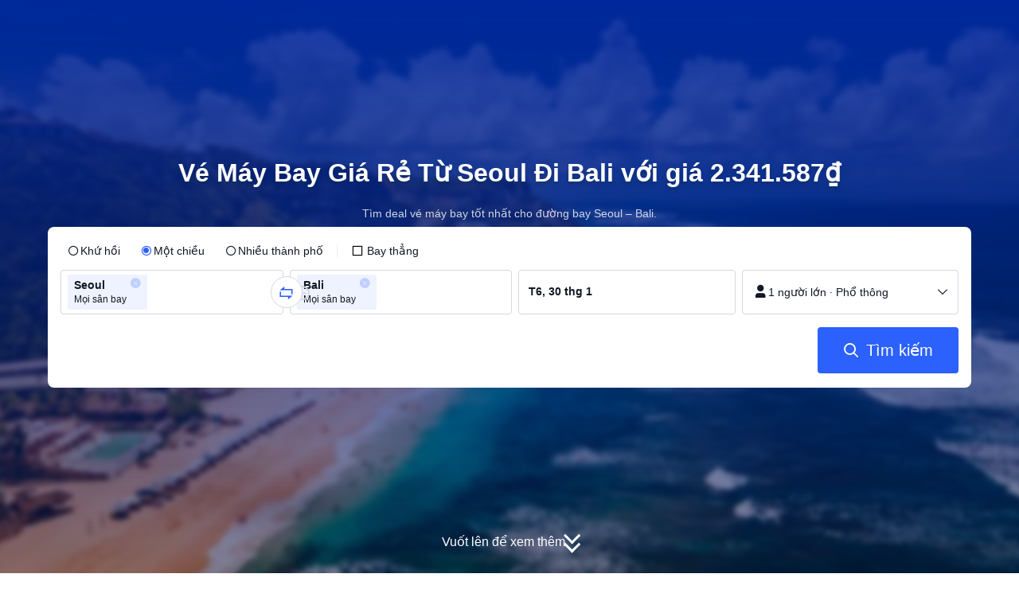

--- FILE ---
content_type: text/html; charset=utf-8
request_url: https://vn.trip.com/flights/seoul-to-bali/airfares-sel-dps/
body_size: 44069
content:
<!DOCTYPE html><html lang="vi-VN" data-idc="SGP-ALI" dir="ltr"><head><meta charset="utf-8"><meta content="width=device-width,initial-scale=1,maximum-scale=5,user-scalable=yes" name="viewport"><link rel="stylesheet" href="https://aw-s.tripcdn.com/modules/ibu/online-assets/font.ddfdb9c8916dd1ec37cbf52f9391aca5.css"><script>let scriptArrs=[],handleI18nStatus=()=>{var i,n,_;window.i18nReady=!0, false||(i=!!window.i18n_100009239+` ${!!window.i18n_6002} ${!!window.i18n_330153} ${!!window.i18n_330151} ${!!window.i18n_33000010} ${!!window.i18n_3302512} ${!!window.i18n_3302510} ${!!window.i18n_330143} ${!!window.i18n_6001} ${!!window.i18n_33000006} `,n={modules:{i18n_100009239:!!window.i18n_100009239,i18n_6002:!!window.i18n_6002,i18n_330153:!!window.i18n_330153,i18n_330151:!!window.i18n_330151,i18n_33000010:!!window.i18n_33000010,i18n_3302512:!!window.i18n_3302512,i18n_3302510:!!window.i18n_3302510,i18n_330143:!!window.i18n_330143,i18n_3302512_1:!!window.__SHARK_ARES_SDK_INTERNAL_RESOURCE__.i18n_3302512,i18n_3302510_1:!!window.__SHARK_ARES_SDK_INTERNAL_RESOURCE__.i18n_3302510,i18n_330143_1:!!window.__SHARK_ARES_SDK_INTERNAL_RESOURCE__.i18n_330143,i18n_6001:!!window.i18n_6001,i18n_33000006:!!window.i18n_33000006}},window.UBT_API.push({type:"send",data:{type:"dev_trace",key:"seo_a2b_lowprice_track",data:{diagnostic:n,searchformHasCb:i,link:"https://aw-s.tripcdn.com/ares/api/cc?f=locale%2Fv3%2F100009239%2Fvi-VN.js%2C%2Flocale%2Fv3%2F6002%2Fvi-VN.js%2C%2Flocale%2Fv3%2F330153%2Fvi-VN.js%2C%2Flocale%2Fv3%2F330151%2Fvi-VN.js%2C%2Flocale%2Fv3%2F33000010%2Fvi-VN.js%2C%2Flocale%2Fv3%2F3302512%2Fvi-VN.js%2C%2Flocale%2Fv3%2F3302510%2Fvi-VN.js%2C%2Flocale%2Fv3%2F330143%2Fvi-VN-301.js%2C%2Flocale%2Fv3%2F6001%2Fvi-VN.js%2C%2Flocale%2Fv3%2F33000006%2Fvi-VN.js&#38;etagc=ddec472d166388d5c4b91e32585acdae"}}}));for(_ of scriptArrs)_()},functionHandleCb=i=>{window.i18nReady?i():scriptArrs.push(i)}</script><script onload="handleI18nStatus()" src="https://aw-s.tripcdn.com/ares/api/cc?f=locale%2Fv3%2F100009239%2Fvi-VN.js%2C%2Flocale%2Fv3%2F6002%2Fvi-VN.js%2C%2Flocale%2Fv3%2F330153%2Fvi-VN.js%2C%2Flocale%2Fv3%2F330151%2Fvi-VN.js%2C%2Flocale%2Fv3%2F33000010%2Fvi-VN.js%2C%2Flocale%2Fv3%2F3302512%2Fvi-VN.js%2C%2Flocale%2Fv3%2F3302510%2Fvi-VN.js%2C%2Flocale%2Fv3%2F330143%2Fvi-VN-301.js%2C%2Flocale%2Fv3%2F6001%2Fvi-VN.js%2C%2Flocale%2Fv3%2F33000006%2Fvi-VN.js&#38;etagc=ddec472d166388d5c4b91e32585acdae" async></script>  
<title>Vé máy bay giá rẻ từ Seoul đi Bali với giá 2.341.587₫
(SEL đến DPS) | Trip.com</title>
<meta property="og:title" content="Vé máy bay giá rẻ từ Seoul đi Bali với giá 2.341.587₫
(SEL đến DPS) | Trip.com" />


<meta name="description" content="Vé máy bay giá rẻ từ Seoul đến Bali chỉ từ 2.341.587₫. Tìm kiếm chuyến bay từ DPS đến SEL trên Trip.com ngay để nhận những vé máy bay ưu đãi tốt nhất!" />
<meta property="og:description" content="Vé máy bay giá rẻ từ Seoul đến Bali chỉ từ 2.341.587₫. Tìm kiếm chuyến bay từ DPS đến SEL trên Trip.com ngay để nhận những vé máy bay ưu đãi tốt nhất!" />


<meta name="keywords" content="vé máy bay giá rẻ từ Bali đến Seoul, bay từ Bali đến Seoul, chuyến bay từ Bali đi Seoul, chuyến bay từ DPS đi SEL" />


<meta property="og:url" content="https://vn.trip.com/flights/seoul-to-bali/airfares-sel-dps/" />
<link rel="canonical" href="https://vn.trip.com/flights/seoul-to-bali/airfares-sel-dps/" />


<meta property="og:image" content="https://ak-d.tripcdn.com/images/0wj5g120009ejuie7251F.webp" />
<link rel="SHORTCUT ICON" href="https://www.trip.com/trip.ico" type="image/x-icon" />
<link rel="ICON" href="https://www.trip.com/trip.ico" />



<link rel="alternate" href="https://www.trip.com/flights/seoul-to-bali/airfares-sel-dps/" hrefLang="x-default" />

<link rel="alternate" href="https://uk.trip.com/flights/seoul-to-bali/airfares-sel-dps/" hrefLang="en-GB" />

<link rel="alternate" href="https://hk.trip.com/flights/seoul-to-bali/airfares-sel-dps/" hrefLang="zh-Hant-HK" />

<link rel="alternate" href="https://kr.trip.com/flights/seoul-to-bali/airfares-sel-dps/" hrefLang="ko" />

<link rel="alternate" href="https://jp.trip.com/flights/seoul-to-bali/airfares-sel-dps/" hrefLang="ja" />

<link rel="alternate" href="https://sg.trip.com/flights/seoul-to-bali/airfares-sel-dps/" hrefLang="en-SG" />

<link rel="alternate" href="https://au.trip.com/flights/seoul-to-bali/airfares-sel-dps/" hrefLang="en-AU" />

<link rel="alternate" href="https://de.trip.com/flights/seoul-to-bali/airfares-sel-dps/" hrefLang="de" />

<link rel="alternate" href="https://fr.trip.com/flights/seoul-to-bali/airfares-sel-dps/" hrefLang="fr" />

<link rel="alternate" href="https://es.trip.com/flights/seoul-to-bali/airfares-sel-dps/" hrefLang="es" />

<link rel="alternate" href="https://it.trip.com/flights/seoul-to-bali/airfares-sel-dps/" hrefLang="it" />

<link rel="alternate" href="https://ru.trip.com/flights/seoul-to-bali/airfares-sel-dps/" hrefLang="ru" />

<link rel="alternate" href="https://th.trip.com/flights/seoul-to-bali/airfares-sel-dps/" hrefLang="th" />

<link rel="alternate" href="https://id.trip.com/flights/seoul-to-bali/airfares-sel-dps/" hrefLang="id" />

<link rel="alternate" href="https://my.trip.com/flights/seoul-to-bali/airfares-sel-dps/" hrefLang="ms" />

<link rel="alternate" href="https://nl.trip.com/flights/seoul-to-bali/airfares-sel-dps/" hrefLang="nl" />

<link rel="alternate" href="https://pl.trip.com/flights/seoul-to-bali/airfares-sel-dps/" hrefLang="pl" />

<link rel="alternate" href="https://gr.trip.com/flights/seoul-to-bali/airfares-sel-dps/" hrefLang="el" />

<link rel="alternate" href="https://tr.trip.com/flights/seoul-to-bali/airfares-sel-dps/" hrefLang="tr" />

<link rel="alternate" href="https://br.trip.com/flights/seoul-to-bali/airfares-sel-dps/" hrefLang="pt-BR" />

<link rel="alternate" href="https://tw.trip.com/flights/seoul-to-bali/airfares-sel-dps/" hrefLang="zh-Hant-TW" />

<link rel="alternate" href="https://nz.trip.com/flights/seoul-to-bali/airfares-sel-dps/" hrefLang="en-NZ" />

<link rel="alternate" href="https://ca.trip.com/flights/seoul-to-bali/airfares-sel-dps/" hrefLang="en-CA" />

<link rel="alternate" href="https://us.trip.com/flights/seoul-to-bali/airfares-sel-dps/" hrefLang="en-US" />

<link rel="alternate" href="https://in.trip.com/flights/seoul-to-bali/airfares-sel-dps/" hrefLang="en-IN" />

<link rel="alternate" href="https://ae.trip.com/flights/seoul-to-bali/airfares-sel-dps/" hrefLang="en-AE" />

<link rel="alternate" href="https://sa.trip.com/flights/seoul-to-bali/airfares-sel-dps/" hrefLang="ar-SA" />

  
  
<script type="application/ld+json">
  {"@context":"https://schema.org","@type":"Product","datePublished":"2026-01-28T00:00:00+08:00","dateModified":"2026-01-28T00:00:00+08:00","name":"Vé máy bay giá rẻ từ Seoul đến Bali","offers":[{"@type":"AggregateOffer","@id":"https://vn.trip.com/flights/seoul-to-bali/airfares-sel-dps/#one-way","itemOffered":{"@type":"Flight","name":"Chuyến bay một chiều từ Seoul đi Bali"},"lowPrice":2341586.96,"priceCurrency":"VND","highPrice":4492100.42,"offerCount":12,"offers":[{"@type":"Offer","price":"2341586.96","priceCurrency":"VND","availability":"https://schema.org/InStock","itemOffered":{"@type":"Flight","flightNumber":"D7505","isNonstop":false,"validFrom":"2026-01-29","estimatedFlightDuration":"PT14H50M","departureAirport":{"@type":"Airport","name":"Sân bay quốc tế Incheon","iataCode":"ICN"},"arrivalAirport":{"@type":"Airport","name":"Sân bay quốc tế Ngurah Rai","iataCode":"DPS"},"airline":{"@type":"Airline","name":"AirAsia X Berhad (Malaysia)","iataCode":"D7"}}},{"@type":"Offer","price":"4492100.42","priceCurrency":"VND","availability":"https://schema.org/InStock","itemOffered":{"@type":"Flight","flightNumber":"7C2711","isNonstop":true,"validFrom":"2026-01-29","estimatedFlightDuration":"PT7H15M","departureAirport":{"@type":"Airport","name":"Sân bay quốc tế Incheon","iataCode":"ICN"},"arrivalAirport":{"@type":"Airport","name":"Sân bay quốc tế Ngurah Rai","iataCode":"DPS"},"airline":{"@type":"Airline","name":"Jeju Air","iataCode":"7C"}}}]},{"@type":"AggregateOffer","@id":"https://vn.trip.com/flights/seoul-to-bali/airfares-sel-dps/#round-trip","itemOffered":{"@type":"Flight","name":"Chuyến bay khứ hồi Seoul – Bali","flightNumber":"Multiple","departureAirport":[{"@type":"Airport","name":"Sân bay quốc tế Incheon","iataCode":"ICN"}],"arrivalAirport":[{"@type":"Airport","name":"Sân bay quốc tế Ngurah Rai","iataCode":"DPS"}]},"lowPrice":5346311.34,"priceCurrency":"VND","highPrice":9358854.76,"offerCount":12}]}
</script>
  
<script type="application/ld+json">
  {"@context":"https://schema.org","@type":"Organization","name":"Trip.com","url":"https://vn.trip.com"}
</script>
  
  <script defer="defer" src="https://static.tripcdn.com/packages/ibu/gtm-loader/~1.0.0/gtm-loader.js"></script><script>window.GTMLoadList||(window.GTMLoadList=[]),window.GTMLoadList.push([{id:"GTM-T2SD",disable:!0},{id:"GTM-W5446B",disable:!0}]),window.dataLayer||(window.dataLayer=[]),window.dataLayer.push({"page_id":"10320673210","page_category":"SEO flights from dcity to acity","prd_type":"common","event":"page_view","loginStatus":"guest","gtm.uniqueEventId":7,"locale":"vi-VN","language":"vn","region":"VN","currentcyCode":"VND","allianceID":"","allianceSid":""})</script><script>window.$_bf={loaded:!0},window.UBT_API=window.UBT_API||[],window.UBT_ITAG=!0,window._flight_ubt_init=1</script><script>var sendMetric=function(e){console.debug("track metric:",e);var t,a,n=e&&e.name;n&&(t=e&&e.attribution||{},a="","LCP"===n?a=t.element:"INP"===n?a=t.interactionTarget:"CLS"===n&&(a=t.largestShiftTarget),window.UBT_API)&&window.UBT_API.push&&(window.UBT_API.push({type:"send",data:{type:"dev_trace",key:"seo_flight_vitals_track",data:{value:{name:e?e.name:void 0,navigationType:e?e.navigationType:void 0,rating:e?e.rating:void 0,element:a},isH5:"false"}}}),window.UBT_API.push({type:"send",data:{type:"metric",key:"o_nfes_perf_"+n,data:{value:e,tag:{isNew:!0}}}}))};function _assign(e){if(null==e)throw new TypeError("Cannot convert undefined or null to object");for(var t=Object(e),a=1;a<arguments.length;a++){var n=arguments[a];if(null!=n)for(var o in n)Object.prototype.hasOwnProperty.call(n,o)&&(t[o]=n[o])}return t}var trackLogString=function(e,t){var a="";try{a="object"==typeof t?JSON.stringify(t):t}catch(e){console.error("track string log error:",e)}console.debug("new trace:",e,a),window.UBT_API.push({type:"send",data:{type:"trace",key:e,data:a}})},trackLog=function(t,a){try{a="string"==typeof a?JSON.parse(a):a}catch(e){console.error("adv track log error:",e)}var e=_assign({},{currency:"VND",locale:"vi-VN",site:"VN",category:"airfares_a2b",isH5:"false"},a);if(console.debug("trace:",t,JSON.stringify(e)),void 0===window.UBT_API&&(window.UBT_API=[],window.UBT_ITAG=!0),a&&a.moduleName&&147106===t){let e=147106===t?"click":"unknown";window.updateLastAccessedModule?window.updateLastAccessedModule(a.moduleName,e):window.UBT_API.push({type:"send",data:{type:"dev_trace",key:"seo_ubt_back_info",data:{type:"error"}}})}window.UBT_API.push({type:"send",data:{type:"trace",key:t,data:e}})};window.trackLog=trackLog</script>  <link rel="preload" as="image" href="https://dimg04.tripcdn.com/images/1o12n12000p1tfkii8503.webp" fetchpriority="high">   <link rel="preload" href="https://file.tripcdn.com/files/6/ibu_mkt/1o13e12000hg0zyly8324.css" as="style" onload='this.onload=null,this.rel="stylesheet"'><noscript><link rel="stylesheet" href="https://file.tripcdn.com/files/6/ibu_mkt/1o13e12000hg0zyly8324.css"></noscript>  <link rel="preload" href="https://file.tripcdn.com/files/6/ibu_mkt/1o10112000hg4umb7DD7C.css" as="style" onload='this.onload=null,this.rel="stylesheet"'><noscript><link rel="stylesheet" href="https://file.tripcdn.com/files/6/ibu_mkt/1o10112000hg4umb7DD7C.css"></noscript>  <link rel="preload" href="https://file.tripcdn.com/files/6/ibu_mkt/1o15v12000hg4wurjF300.css" as="style" onload='this.onload=null,this.rel="stylesheet"'><noscript><link rel="stylesheet" href="https://file.tripcdn.com/files/6/ibu_mkt/1o15v12000hg4wurjF300.css"></noscript>   <link rel="preload" href="https://file.tripcdn.com/files/6/ibu_mkt/1o13812000pdk2qebB81D.css" as="style" onload='this.onload=null,this.rel="stylesheet"'><noscript><link rel="stylesheet" href="https://file.tripcdn.com/files/6/ibu_mkt/1o13812000pdk2qebB81D.css"></noscript>  <script defer="defer" src="https://file.tripcdn.com/files/7/ibu_editor/performance-production.min.js" onload='window["@ctrip/ai-performance-name"].init()'></script></head><body>  <input type="hidden" id="page_id" value="10320673210"> <input type="hidden" id="bf_ubt_markting_off" value="true">  <div id="main">   <div module-name="cookieBanner"><script>window.__CORE_SDK__={AppID: 100042421 }</script><script async="" crossorigin="anonymous" src="https://static.tripcdn.com/packages/ares/nfes-libs/*/core.js?v=20251218" type="text/javascript"></script><script src="https://file.tripcdn.com/files/6/ibu_mkt/1o13d12000qlolv3y9A01.js" defer="defer" onload='window["cookie-banner"].renderWebCore({AppID: 100042421 })'></script></div>    <div module-name="header"><style>.mc-hd.mc-hd_theme_transparent{position:absolute;left:0;right:0}.header-container{position:relative;top:0;z-index:99;width:100%!important}.mc-hd.mc-hd_theme_transparent{color:#fff;background-color:transparent}.mc-hd{position:relative;line-height:1.5;padding:0 32px}.mc-hd .mc-hd__inner{position:relative;max-width:1920px}.mc-hd__flex-con{width:100%;height:66px;position:relative}.clear-float{content:"";clear:both}.mc-hd__logo-con{padding:16px 32px 16px 0;float:left}.mc-hd__logo-layout-0 .mc-hd__logo{display:inline-block;width:124px;height:30px;text-indent:-9999px;background-size:contain;margin:2px 0;vertical-align:top}.mc-hd a,.mc-hd a:hover{text-decoration:none}.mc-hd .mc-hd__nav-con .mc-hd__nav{display:flex;white-space:nowrap}.mc-hd .mc-hd__nav-item .mc-hd__nav-lnk{position:relative;font-size:16px;padding:0;line-height:18px;height:18px;display:inline-block;margin-bottom:16px}.mc-hd .mc-hd__nav .mc-hd__nav-item{display:inline-block;float:none;position:relative;padding:0 32px 0 0}</style><link rel="preload" href="https://file.tripcdn.com/files/6/ibu_mkt/1o14d12000lh87fw4003B.css" as="style" onload='this.onload=null,this.rel="stylesheet"'><noscript><link rel="stylesheet" href="https://file.tripcdn.com/files/6/ibu_mkt/1o14d12000lh87fw4003B.css"></noscript><script src="https://file.tripcdn.com/files/6/ibu_mkt/1o11f12000lh887p17FD6.js" defer="defer" onload="window.header.renderHeader(
      {
        showCurrencySelector: true,
        showLanguageSelector: true,
        channel: 'flights',
        theme: 'transparent',
        simple: false,
        pageId: '10320673210',
        accountType: 1,
        locale: 'vi-VN',
        site: 'VN',
        onAccountUpdate: ()=>{sessionStorage.setItem('promo_user_logged_in', 'true');location.reload(true);},  },
      document.querySelector('.header-container')
    );"></script><div class="header-container" test-module="header"><div class="mc-hd mc-hd__en-xx mc-hd_theme_transparent mc-hd-single_row"><div class="mc-hd__inner"><div class="mc-hd__flex-con clear-float"><div class="mc-hd__logo-con mc-hd__logo-con-en-XX mc-hd__logo-layout-0"><a class="mc-hd__logo mc-hd__logo-en-xx"></a></div></div></div></div></div><script id="template"></script></div>    <div module-name="searchform"><style>body{background:#fff!important}body,html{height:100%}body{-webkit-text-size-adjust:none}body,dd,dl,form,p{margin:0;padding:0}li,ol,ul{margin:0;list-style:none}button,legend,li,ol,textarea,ul{padding:0}button{cursor:pointer;margin:0;border:none;outline:0;background:0 0}button,img{vertical-align:middle}img{border:0}em,i{font-style:normal;padding:0;margin:0}input{background:0 0;outline:0;border:0}a{text-decoration:none}.title-search-form .page-title-wrap{margin:0 auto 16px;color:#fff;letter-spacing:0;text-align:center}.candidate-url-page-title-wrap-color h1{font-size:40px}.full-screen-v2 .circle-btn{opacity:1;position:absolute;display:flex;align-items:center;flex-direction:row;bottom:0;left:50%;transform:translate3d(-50%,0,0);gap:14px;padding-bottom:24px}.full-screen-v2 .circle-btn .circle{background-size:contain;display:flex;justify-content:center;align-items:center;flex-direction:column}.full-screen-v2 .circle-btn .arrow-down{position:relative;width:12px;height:12px;transform:rotate(45deg);transform-origin:75% 50%;border-right:3px solid #121826;border-bottom:3px solid #121826;display:inline-block}.full-screen-v2 .circle-btn .arrow-down:first-child{position:relative;top:2px}.full-screen-v2 .circle-btn .arrow-down:last-child{position:relative;bottom:2px}.full-screen-v2 .circle-btn .circle-text{color:#121826;font-size:16px;line-height:22px;font-weight:400;position:relative}.full-screen-v2 .circle-btn.white-btn .circle-text{color:#fff}.full-screen-v2 .circle-btn.white-btn .arrow-down{border-right-color:#fff;border-bottom-color:#fff}.full-screen-v2 .bg-radius-wrap{position:absolute;overflow:hidden;width:100%;height:280px}.airlines-title{display:flex;align-items:center;justify-content:center;gap:8px}.airlines-title img{height:32px;width:32px;border-radius:50%;background:#fff}@media screen and (max-width:768px){.full-screen-v2 .bg-radius-wrap{height:140px}}.full-screen-v2 .bg-radius-wrap .bg-radius{position:absolute;transform:translateX(-50%);left:50%;bottom:0;width:400vw;height:400vw;overflow:hidden}.full-screen-v2 .bg-radius-wrap .bg-radius .bg-small-img{position:absolute;transform:translateX(-50%);left:50%;bottom:0;width:100vw;height:280px}@media screen and (max-width:768px){.full-screen-v2 .bg-radius-wrap .bg-radius .bg-small-img{height:140px}}.full-screen-v2 .title-search-form{position:relative;z-index:1}.full-screen-v2 .title-search-form .page-title-wrap-color h1{font-size:32px}.full-screen-v2 .title-search-form .page-title-wrap{display:flex;justify-content:center;align-items:center;margin-bottom:8px;column-gap:4px}.full-screen-v2 .title-search-form .page-title-description{margin-bottom:8px;text-align:center;color:#fff;font-size:14px;letter-spacing:0;line-height:18px;opacity:.8}.full-screen-v2 .title-search-form #searchBox{padding-top:8px}.full-screen-v2.banner-down-height{height:100vh}.full-screen-v2.banner-down-height.extend-height{min-height:100vh;height:100%}.full-screen-v2.candidate-url-banner-down-height{height:70vh}.full-screen-v2.banner-down .bg-radius-wrap{height:100%}.full-screen-v2.banner-down .bg-radius-wrap .bg-radius{border-radius:0;height:100%;width:100%}.full-screen-v2.banner-down .bg-radius-wrap .bg-radius .bg-small-img{height:100%}.full-screen-v2.banner-down .bg-radius-wrap .bg-radius .bg-img-filter{position:absolute;width:100%;height:100%;background:linear-gradient(-180deg,#2346ff 6.52%,#99cfff 100%)}.full-screen-v2.banner-down .title-search-form{left:0;right:0;padding-bottom:50px;top:50%;transform:translateY(-50%);z-index:9}.full-screen-v2.banner-down.extend-height .title-search-form{top:auto;transform:none;padding-top:50px}.bg-banner-wrapper{position:relative}.bg-banner-wrapper .bg-big-img,.bg-banner-wrapper .bg-small-img{background-size:cover;background-position:50%;width:100%;height:100%;background-repeat:no-repeat}.bg-banner-wrapper .bg-small-img .bg-bottom-filter{position:absolute;width:100%;height:200px;bottom:0;background:linear-gradient(-180deg,rgba(255,255,255,0) 0,#fff 100%)}.bg-banner-wrapper .bg-small-img.has-district-img .bg-bottom-filter{opacity:0}.bg-banner-wrapper .bg-small-img .bg-fullscreen-filter{position:absolute;width:100%;bottom:0;height:100%;background:linear-gradient(-180deg,rgba(0,40,160,.9) 0,rgba(0,19,74,.4) 100%)}.bg-banner-wrapper .bg-small-img .bg-big-img{background-size:100%;background-position:center bottom;position:relative;width:100%;height:100%;background-repeat:no-repeat}.bg-banner-wrapper .bg-small-img.has-district-img .bg-big-img{filter:blur(3px);transform:scale(1.05)}.page-title-wrap{margin:0 auto 16px;letter-spacing:0;text-align:center}.page-title-wrap-color h2,.page-title-wrap-color h3,.page-title-wrap-color h4,.page-title-wrap-color h5,.page-title-wrape-color h1{font-size:40px;line-height:68px}@media screen and (max-width:768px){.page-title-wrap-color h1,.page-title-wrap-color h2,.page-title-wrap-color h3,.page-title-wrap-color h4,.page-title-wrap-color h5{font-size:24px;line-height:30px}}@media (max-width:320px){.page-title-wrap-color h1,.page-title-wrap-color h2,.page-title-wrap-color h3,.page-title-wrap-color h4,.page-title-wrap-color h5{font-size:18px}}.page-title-wrap-color h1 span,.page-title-wrap-color h2 span,.page-title-wrap-color h3 span,.page-title-wrap-color h4 span,.page-title-wrap-color h5 span{display:block}.page-title-wrap.no-bg{color:#0f294d}.page-title-wrap:not(.no-bg){text-shadow:0 4px 4px rgba(15,41,77,.4)}.nh_sf-container{padding:10px 16px 16px;border-radius:8px;background-color:#fff}.nh_sf-container .breath{animation:breath .8s infinite alternate}@keyframes breath{0%{opacity:1}to{opacity:.3}}.nh_sf-container .top-pl-wrap{display:flex;justify-content:space-between;align-items:center;height:32px;margin:6px 0 8px}.nh_sf-container .top-pl-wrap .left-pl{width:360px;height:18px;border-radius:2px;background:#f0f2f5}.nh_sf-container .top-pl-wrap .right-pl{width:115px;height:18px;border-radius:2px;background:#f0f2f5}.nh_sf-container .bottom-pl-wrap{display:flex;align-items:center;height:56px}.nh_sf-container .bottom-pl-wrap .box-wrap{display:flex;flex:1 1 auto}.nh_sf-container .bottom-pl-wrap .box-wrap .city-wrap{position:relative;display:flex;flex:1 1 50%;justify-content:space-between;align-items:center;height:56px}.nh_sf-container .bottom-pl-wrap .box-wrap .city-wrap .city-item-wrap{display:flex;flex:1 1;align-items:center;box-sizing:border-box;height:56px;padding-left:16px;border:1px solid #dadfe6;border-radius:4px}.nh_sf-container .bottom-pl-wrap .box-wrap .city-wrap .city-item-wrap:first-of-type{margin-right:4px}.nh_sf-container .bottom-pl-wrap .box-wrap .city-wrap .city-item-wrap:last-of-type{margin-left:4px}.nh_sf-container .bottom-pl-wrap .box-wrap .city-wrap .city-item-wrap .city-pl{width:88px;height:18px;border-radius:2px;background:#f0f2f5}.nh_sf-container .bottom-pl-wrap .box-wrap .city-wrap .switch-wrap{position:absolute;top:42%;left:calc(50% - 2px);min-width:28px;border:4px solid #fff;border-radius:50%;margin-left:2px;background:#fff;transform:translate(-50%,-50%);z-index:2}.nh_sf-container .bottom-pl-wrap .box-wrap .city-wrap .switch-wrap .switch-pl{width:28px;height:28px;border-radius:50%;background-color:#f0f2f5}.nh_sf-container .bottom-pl-wrap .box-wrap .date-wrap{display:flex;flex:1 1 25%;align-items:center;box-sizing:border-box;border:1px solid #dadfe6;border-radius:4px;margin-left:8px;background:#fff}.nh_sf-container .bottom-pl-wrap .box-wrap .date-wrap .date-item-wrap{position:relative;display:flex;flex:1 1;align-items:center;box-sizing:border-box;padding-left:16px}.nh_sf-container .bottom-pl-wrap .box-wrap .date-wrap .date-item-wrap:last-of-type{margin-left:24px}.nh_sf-container .bottom-pl-wrap .box-wrap .date-wrap .date-item-wrap .date-pl{width:88px;height:18px;border-radius:2px 2px 2px 2px;background:#f0f2f5}.nh_sf-container .bottom-pl-wrap .box-wrap .date-wrap .date-item-wrap .line-pl{position:absolute;top:50%;left:-12px;width:24px;height:1px;background:#8592a6;transform:translateX(-50%)}.nh_sf-container .bottom-pl-wrap .box-wrap .psg-wrap{display:flex;flex:1 1 25%;align-items:center;box-sizing:border-box;border:1px solid #dadfe6;border-radius:4px;margin-left:8px;background:#fff}.nh_sf-container .bottom-pl-wrap .box-wrap .psg-wrap .psg-item-wrap{position:relative;display:flex;flex:1 1;align-items:center;box-sizing:border-box;padding-left:16px}.nh_sf-container .bottom-pl-wrap .box-wrap .psg-wrap .psg-item-wrap .psg-pl{width:148px;height:18px;border-radius:2px 2px 2px 2px;background:#f0f2f5}.nh_sf-container .btn-wrap{display:flex;justify-content:flex-end;align-items:center;width:100%;height:58px;margin-top:16px;background-color:#fff}.nh_sf-container .btn-wrap .btn-1{display:flex;justify-content:center;align-items:center;width:154px;height:58px;border-radius:4px;margin-left:8px;background-color:#3264ff}.nh_sf-container .btn-wrap .btn-1 .text{width:70px;height:20px;border-radius:3px;background-color:hsla(0,0%,100%,.3)}@media screen and (min-width:1024.1px){.l-1160{max-width:1224px;margin-left:auto;margin-right:auto;padding-left:32px;padding-right:32px;box-sizing:border-box}}@media screen and (min-width:768px) and (max-width:1024px){.l-1160{margin-left:0;margin-right:0;padding-left:24px;padding-right:24px}}@media screen and (max-width:767.9px){.l-1160{margin-left:0;margin-right:0;padding-left:12px;padding-right:12px}}.info-icon{display:inline-flex;position:relative;cursor:pointer;align-items:center;vertical-align:middle}.info-icon-box{display:flex}.page-title-wrap-color .dynamic-content-inline{display:inline-flex;vertical-align:middle}.info-icon-svg-searchbox{fill:#fff}.tooltip-content{display:none;position:absolute;z-index:10;width:300px;background-color:#1e2a39;color:#fff;text-align:left;border-radius:6px;padding:15px;font-size:14px;line-height:1.5;top:100%;left:50%;transform:translateX(-50%);margin-top:10px;box-shadow:0 5px 15px rgba(0,0,0,.3)}.tooltip-content::after{content:"";position:absolute;bottom:100%;left:50%;margin-left:-8px;border-width:8px;border-style:solid;border-color:transparent transparent #1e2a39 transparent}.info-icon:hover .tooltip-content{display:block}.module-input-shadow.f-16.f-bold{visibility:hidden;position:absolute;width:auto;height:auto;white-space:nowrap;font-weight:700;font-size:16px!important}.color-white{color:#fff}</style><link rel="preload" href="https://file.tripcdn.com/files/7/ibu_mkt/common_4ac9cb69.css" as="style" onload='this.onload=null,this.rel="stylesheet"'><script src="https://file.tripcdn.com/files/7/ibu_mkt/common_4ac9cb.js" defer="defer" crossorigin="anonymous"></script><script src="https://file.tripcdn.com/files/7/ibu_mkt/vendor_1cd9a1.js" defer="defer" crossorigin="anonymous"></script><script src="https://file.tripcdn.com/files/6/ibu_mkt/1o12g12000pirk16fAD05.js" defer="defer" crossorigin="anonymous" onload="functionHandleCb?functionHandleCb(searchFormReadyCb):searchFormReadyCb()"></script><script>function searchFormReadyCb(){var e=!!window.i18n_330143+`, ${window.i18nReady}, `+!!window.__SHARK_ARES_SDK_INTERNAL_RESOURCE__.i18n_330143;window.UBT_API.push({type:"send",data:{type:"dev_trace",key:"seo_a2b_lowprice_track",data:{searchformHasCb:e}}}),window["searchform-lazy"].renderSearchform({i18n:window.i18n_330143,locale:"vi-VN",isSticky:!0,...{"from":"seo","searchInfo":{"flightType":"OW","isIgnoreODCheck":true,"passengers":{"AdultCount":1,"ChildCount":0,"BabyCount":0},"segmentList":[{"departureDate":{"defaultDate":["2026-01-30","2026-01-30"]},"returnDate":{"defaultDate":["2026-02-02","2026-02-02"]},"departureCity":[{"cityName":"Seoul","eName":"seoul","cityCode":"SEL","isDomestic":0,"airportCode":"","airportName":"","timeZone":9}],"arrivalCity":[{"cityName":"Bali","eName":"bali","cityCode":"DPS","isDomestic":0,"airportCode":"","airportName":""}]}]},"locale":"vi-VN","extraUrl":"&sort=recommended"}},document.querySelector(".searchform-container"))}</script><div class="flightseo-searchform-isfull" test-module="cta"><div class="bg-banner-wrapper full-screen-v2 banner-down banner-down-height"><div class="bg-radius-wrap"><div class="bg-radius"><div class="bg-img-filter ppc-cabin-bg-img-filter"></div><div class="bg-small-img has-district-img">  <img alt="Vé máy bay Seoul Bali" class="bg-big-img" src="https://ak-d.tripcdn.com/images/0103x12000ferb1lc08AA.jpg?proc=resize/m_w,w_1200,h_600,0991"><div class="bg-fullscreen-filter"></div>  <div class="bg-bottom-filter"></div></div></div></div><div class="title-search-form l-1160 m-b-8"><div class="page-title-wrap page-title-wrap-color"> <h1>Vé Máy Bay Giá Rẻ Từ Seoul Đi Bali với giá 2.341.587₫</h1>  </div>  <p class="page-title-description"> Tìm deal vé máy bay tốt nhất cho đường bay Seoul – Bali. </p>  <div class="searchform-container"><div style="height:200px"><div class="nh_sf-container"><div class="top-pl-wrap"><div class="left-pl breath"></div><div class="right-pl breath"></div></div><div class="bottom-pl-wrap"><div class="box-wrap"><div class="city-wrap"><div class="city-item-wrap"><div class="city-pl breath"></div></div><div class="switch-wrap"><div class="switch-pl breath"></div></div><div class="city-item-wrap"><div class="city-pl breath"></div></div></div><div class="date-wrap"><div class="date-item-wrap"><div class="date-pl breath"></div></div><div class="date-item-wrap"><div class="line-pl breath"></div><div class="date-pl breath"></div></div></div><div class="psg-wrap"><div class="psg-item-wrap"><div class="psg-pl breath"></div></div></div></div></div><div class="btn-wrap"><div class="btn-1"><div class="text breath"></div></div></div></div></div></div>   <div class="searchform-online-banner-container"></div></div>  <div test-item="arrow-btn" class="circle-btn white-btn"><div class="circle-text">Vuốt lên để xem thêm</div><div class="circle"><div class="arrow-down"></div><div class="arrow-down"></div></div></div>  </div></div><script id="template">try{(()=>{let n=document.querySelector(".title-search-form"),i=document.querySelector("div.bg-big-img"),a=document.querySelector(".circle-btn"),r=document.querySelector(".bg-banner-wrapper.full-screen-v2"),s=(document.querySelector(".bg-radius"),document.querySelector(".bg-bottom-filter"));if(i,n&&r){let l=0,o=(t(),window.addEventListener("resize",t),0),e=new ResizeObserver(e=>{for(var t of e){t=t.contentRect.height;if(0===o)return void(o=t);t!==o&&(r=o-t,l+=r/2,o=t,c())}var r});function t(){var e=r.getBoundingClientRect(),t=n.getBoundingClientRect();l=e.bottom-t.bottom}function c(){var e=window.pageYOffset||document.documentElement.scrollTop,t=1-e/window.innerHeight,t=Math.max(t,0),t=(i&&(i.style.opacity=t),l),t=Math.max(1-e/t,0),t=(a.style.opacity=t,l),t=Math.min(e/t,1),t=(s.style.opacity=t,l),r=(Math.min(e,t),document.querySelector(".m-flight-poi-wrapper"));let o="";r&&!(o=r.getAttribute("poi-init"))&&(o=n.style.position,r.setAttribute("poi-init",o)),t<e?"relative"!==n.style.position&&(n.style.position="relative",n.style.transform=`translate3d(0, calc(-50% + ${t}px), 0)`,r)&&o&&(r.style.position="absolute","fixed"!==o?r.style.transform="translateY(0px)":r.style.transform=`translateY(${t}px)`):e<t&&("fixed"!==n.style.position&&(n.style.position="fixed",n.style.transform="translate3d(0, -50%, 0)"),r)&&o&&((r.style.position="fixed")!==o?r.style.transform=`translateY(-${t}px)`:r.style.transform="translateY(0px)")} true||(window.addEventListener("scroll",((e,t)=>{let r=null;return function(){clearTimeout(r),r=setTimeout(e,t)}})(c,10)),window.addEventListener("load",()=>{c(),e.observe(n)}))}})()}catch(e){window.UBT_API.push({type:"send",data:{type:"dev_trace",key:"o_flight_js_error",data:{type:"error",moduleName:"searchform",error:e.message,stack:e.stack}}}),console.error("[Template Script Error]",{moduleName:"searchform",error:e.message,stack:e.stack})}</script></div>        <div module-name="crumb"><style>.c-crumb-wrap{position:relative;max-width:1160px;margin-left:auto;margin-right:auto;height:14px;margin-top:20px;margin-bottom:20px}.c-crumb-wrap .c-crumb{position:absolute;font-size:12px;display:flex;box-sizing:border-box;align-items:center}.c-crumb-wrap .c-crumb.is-rtl{flex-direction:row-reverse}@media screen and (max-width:768px){.c-crumb-wrap .c-crumb{padding-left:16px;padding-right:16px;overflow:auto}.c-crumb-wrap .c-crumb:after{content:"11";color:transparent;display:inline-block;width:16px;height:1px}}@media screen and (min-width:768px){.c-crumb-wrap .c-crumb{flex-wrap:wrap}}.c-crumb-wrap .c-crumb::-webkit-scrollbar{display:none}.c-crumb-wrap .c-crumb a{color:#2681ff}.c-crumb-wrap .c-crumb a:hover{text-decoration:underline}.c-crumb-wrap .c-crumb__splitter{margin:0 5px}.c-crumb-wrap .c-crumb__item{color:#234;display:inline-block;cursor:pointer;position:relative;flex-shrink:0}.c-crumb-wrap .c-crumb__item .no-link{cursor:auto}.c-crumb-wrap .c-crumb__extend-wrap{position:absolute;display:none;padding-top:6px;box-shadow:0 5px 8px 0 rgba(0,41,99,.2);background-color:#fff;overflow:auto;right:0}.c-crumb-wrap .c-crumb__extend-wrap a:hover{text-decoration:none}.c-crumb-wrap .c-crumb__item:hover .c-crumb__extend-wrap{display:block;z-index:1}.c-crumb-wrap .c-crumb__extend-wrap:hover{display:block}.c-crumb-wrap .c-crumb__extend{box-shadow:0 8px 20px 0 rgba(0,41,99,.2);background-color:#fff}.c-crumb-wrap .c-crumb__extend .c-crumb__extend-item{padding:10px;cursor:pointer;display:block;white-space:nowrap;color:#234}.c-crumb-wrap .c-crumb__extend-item:hover{display:block;background-color:#3264ff;color:#fff;text-decoration:none}.c-crumb-wrap .c-crumb__item .icon-arrow{width:16px;height:16px;display:inline-block;position:relative;vertical-align:middle;margin-left:5px}.c-crumb-wrap .c-crumb__item .icon-arrow:before{content:"";position:absolute;border-color:#234 transparent transparent;border-style:solid;border-width:4.8px 4.25px 0;transition:all .2s ease;top:5px}.c-crumb-wrap .c-crumb__item.has-link .icon-arrow:before{border-top-color:#2681ff}.c-crumb-wrap .c-crumb__item:hover .icon-arrow:before{transform-origin:center;transform:rotate(180deg)}@media screen and (max-width:768px){.reactcomp-crumb-hot{padding-left:0!important}}.reactcomp-crumb-hot .c-crumb{width:100%}@media screen and (max-width:768px){.reactcomp-crumb-hot .c-crumb{padding-left:12px;margin-bottom:-30px;padding-bottom:45px}}.c-crumb-wrap .c-crumb a{color:#3264ff}.page-title-crumb-wrap .c-crumb-wrap .c-crumb .c-crumb__extend-wrap a{color:#234}.page-title-crumb-wrap .c-crumb-wrap .c-crumb .c-crumb__extend-wrap a:hover{color:#fff}.page-title-crumb-wrap .c-crumb-wrap .c-crumb__extend-wrap{padding-top:0}</style><div class="l-1160 reactcomp-crumb-hot " style="display:block" test-module="crumb"><div class="c-crumb-wrap"><div class="c-crumb" itemscope="" test-card="crumb" itemtype="https://schema.org/BreadcrumbList">  <div class="c-crumb__item has-link" itemprop="itemListElement" itemscope="" itemtype="https://schema.org/ListItem" test-item="crumb_1">  <a href="https://vn.trip.com/" itemprop="item"><span itemprop="name">Trip.com</span></a>  <meta itemprop="position" content="0">  </div>  <span class="c-crumb__splitter">&gt;</span>   <div class="c-crumb__item has-link" itemprop="itemListElement" itemscope="" itemtype="https://schema.org/ListItem" test-item="crumb_2">  <a href="https://vn.trip.com/flights/" itemprop="item"><span itemprop="name">vé máy bay</span></a>  <meta itemprop="position" content="1">  </div>  <span class="c-crumb__splitter">&gt;</span>   <div class="c-crumb__item has-link" itemprop="itemListElement" itemscope="" itemtype="https://schema.org/ListItem" test-item="crumb_3">  <a href="https://vn.trip.com/flights/cheap-flights-to-indonesia-108/" itemprop="item"><span itemprop="name">Vé máy bay đi Indonesia</span></a>  <meta itemprop="position" content="2">  </div>  <span class="c-crumb__splitter">&gt;</span>   <div class="c-crumb__item has-link" itemprop="itemListElement" itemscope="" itemtype="https://schema.org/ListItem" test-item="crumb_4">  <a href="https://vn.trip.com/flights/cheap-flights-to-province-of-bali-108-11445/" itemprop="item"><span itemprop="name">Vé máy bay đi Tỉnh Bali</span></a>  <meta itemprop="position" content="3">  </div>  <span class="c-crumb__splitter">&gt;</span>   <div class="c-crumb__item has-link" itemprop="itemListElement" itemscope="" itemtype="https://schema.org/ListItem" test-item="crumb_5">  <a href="https://vn.trip.com/flights/to-bali/airfares-dps/" itemprop="item"><span itemprop="name">Vé máy bay đi Bali</span></a>  <meta itemprop="position" content="4">  <i class="icon-arrow"></i><div class="c-crumb__extend-wrap"><div class="c-crumb__extend">  <a key="0 " class="c-crumb__extend-item" href="https://vn.trip.com/hotels/bali-hotels-list-723/ "> Khách sạn ở Bali </a>  </div></div>  </div>  <span class="c-crumb__splitter">&gt;</span>   <div class="c-crumb__item" itemprop="itemListElement" itemscope="" itemtype="https://schema.org/ListItem" test-item="crumb_6">  <span itemprop="name" class="no-link">Vé máy bay giá rẻ từ Seoul đi Bali</span>  <meta itemprop="position" content="5">  </div>   </div></div></div><script id="template"></script></div>    <div module-name="airlineRecommend"><style>.airline-recommend-icon{display:inline-flex;position:relative;cursor:pointer;align-items:center}.airline-recommend-title-container .airline-recommend-title{display:inline}.airline-recommend-title-container{margin-bottom:22px}.dynamic-content-inline{display:inline-flex}.info-icon-svg{fill:#5a6872}.tooltip-content{display:none;position:absolute;z-index:10;min-width:200px;max-width:400px;width:max-content;background-color:#1e2a39;color:#fff;text-align:left;border-radius:6px;padding:15px;font-size:14px;line-height:1.5;top:100%;left:50%;transform:translateX(-50%);margin-top:10px;box-shadow:0 5px 15px rgba(0,0,0,.3);word-wrap:break-word;word-break:break-word;white-space:pre-line}.tooltip-content::after{content:"";position:absolute;bottom:100%;left:50%;margin-left:-8px;border-width:8px;border-style:solid;border-color:transparent transparent #1e2a39 transparent}.airline-recommend-icon:hover .tooltip-content{display:block}@media screen and (max-width:768px){.airline-recommend-title-container{position:relative;display:block;margin-bottom:12px}.tooltip-content{width:280px;top:100%;bottom:auto;margin-top:10px;margin-bottom:0;font-size:12px;left:50%;transform:translateX(-50%);padding:12px}.info-icon{display:inline-flex;cursor:pointer;align-items:center;vertical-align:middle;position:static}.tooltip-content.show-below{top:100%;bottom:auto;margin-bottom:0}.tooltip-content::after{display:none}}.airline-recommend-item.hidden{display:none}@media screen and (min-width:768px){.airline-recommend-box{display:grid;width:100%;grid-template-columns:repeat(4,1fr);grid-auto-rows:auto;grid-column-gap:2px;grid-row-gap:2px}.airline-recommend-image{width:48px;height:48px}.airline-recommend-title{color:#0f294d;font-size:28px;font-weight:700;letter-spacing:0;line-height:34px;margin-bottom:0}.airline-recommend-item{background:#fff;cursor:pointer;padding:16px;box-sizing:border-box;display:flex;align-items:center}.airline-recommend-item:hover{outline:1px solid #f0f2f5;z-index:2;box-shadow:0 4px 16px rgba(15,41,77,.08);border-radius:8px 8px 8px 8px}.airline-recommend-text{height:24px;color:#0f294d;font-size:18px;font-weight:700;letter-spacing:0;line-height:24px;margin-left:16px}.airline-recommend-desc{margin-bottom:16px;font-size:14px;color:#455873;font-weight:400;letter-spacing:0;line-height:18px}}@media screen and (max-width:768px){.airline-recommend-box{display:flex;flex-wrap:wrap;justify-content:space-between;gap:2px;row-gap:16px}.airline-recommend-image{width:24px;height:24px}.airline-recommend-title{color:#0f294d;font-size:18px;font-weight:700;letter-spacing:0;line-height:24px;margin-bottom:0}.airline-recommend-item{background:#fff;padding:3px;flex:1 0 calc(50% - 3px);box-sizing:border-box;display:flex;align-items:center}.airline-recommend-text{height:18px;color:#0f294d;font-size:14px;margin-left:8px}.airline-recommend-desc,.airline-recommend-text{font-weight:400;letter-spacing:0;line-height:18px}.airline-recommend-desc{color:#455873;font-size:12px;margin-bottom:12px}}.airline-recommend-more{margin-top:16px;display:flex;justify-content:center;align-items:center}.show-more-btn{width:auto;height:18px;font-weight:400;cursor:pointer;font-size:14px;line-height:18px;letter-spacing:0;color:#3264ff}@media screen and (min-width:768px){.airline-recommend-item .airline-recommend-text{margin-left:0}.airline-recommend-item{column-gap:16px}}@media screen and (max-width:768px){.airline-recommend-item .airline-recommend-text{margin-left:0}.airline-recommend-item{column-gap:8px}}@media screen and (max-width:768px){.airline-recommend-icon{position:static}.airline-recommend-title-container{position:relative}}.info-icon-svg{width:18px;height:18px}@media screen and (max-width:768px){.info-icon-svg{width:15px;height:15px}}.airline-tip-show{display:flex;letter-spacing:0;line-height:18px;font-weight:400;color:#8592a6;font-size:12px;margin-top:10px;justify-content:flex-end}.airline-tip{display:none;letter-spacing:0;line-height:18px;font-weight:400;color:#8592a6;font-size:12px;margin-top:10px;justify-content:flex-end}</style>   <div class="m-b-48-24 l-1160" test-module="airlineRecommend"><div class="airline-recommend-title-container"><h2 class="airline-recommend-title" test-item="airlineRecommend_title"> Những hãng hàng không giá rẻ nhất bay từ Seoul đến Bali </h2>  </div><div class="airline-recommend-desc" test-item="airlineRecommend_description"> Bạn có thể lựa chọn từ 1 hãng hàng không khai thác đường bay từ Seoul đến Bali, bao gồm AirAsia X Berhad (Malaysia), , , trong đó Jeju Air đang cung cấp vé có giá rẻ nhất trên lộ trình này. </div><div class="airline-recommend-box" test-item="airlineRecommend_card">  <div class="airline-recommend-item" test-card="airlineRecommend_card" role="link" tabindex="0"><img src="https://pic.tripcdn.com/airline_logo/3x/d7.png_.webp?proc=resize/m_w,w_600,h_600,B0B3" class="airline-recommend-image" alt="AirAsia X Berhad (Malaysia) logo" test-item="airlineRecommend_logo"> <span class="airline-recommend-text" test-item="airlineRecommend_name"> AirAsia X Berhad (Malaysia) </span></div>  </div>   <div class="airline-tip-show" test-item="airlineRecommend_tip">Danh sách hãng hàng không được xác định dựa trên vé máy bay thực tế đã được mua cho chặng từ Seoul đi Bali, theo dữ liệu 12 tháng qua từ Trip.com.</div>  </div><script>let handleShowMoreAirlineRecommend=function(e){var l=document.querySelectorAll(".airline-recommend-item"),i=document.querySelector(".airline-tip");l.forEach(e=>{e.style.display="flex"}),i&&(i.style.display="flex"),e.style.display="none"}</script>   <script id="template">try{(()=>{  ;var e= ["https://vn.trip.com/flights/airline-d7/airasia-x-berhad/"];function a(){window.CardClickHandler.init(".airline-recommend-item",e)}"loading"===document.readyState?document.addEventListener("DOMContentLoaded",a):a()})()}catch(e){window.UBT_API.push({type:"send",data:{type:"dev_trace",key:"o_flight_js_error",data:{type:"error",moduleName:"airlineRecommend",error:e.message,stack:e.stack}}}),console.error("[Template Script Error]",{moduleName:"airlineRecommend",error:e.message,stack:e.stack})}</script></div>    <div module-name="flightsCard"><style>.flightcard-title-logo{text-align:start}.flightcard-title-logo .flightcard-title{display:inline}.flights-card-icon{display:inline-flex;position:relative;cursor:pointer;align-items:center}.flightcard-wrapper{text-align:center;font-size:12px;padding-top:27px;margin:0 auto 10px}.flights-card-icon:hover .tooltip-content{display:block}.flightcard-title-container{position:relative}.dynamic-content-inline{display:inline-flex}.flightcard-title-container .dynamic-content-inline{vertical-align:baseline}.info-icon-svg{fill:#5a6872}.tooltip-content{display:none;position:absolute;z-index:10;min-width:200px;max-width:400px;width:max-content;background-color:#1e2a39;color:#fff;text-align:left;border-radius:6px;padding:15px;font-size:14px;line-height:1.5;top:100%;left:50%;transform:translateX(-50%);margin-top:10px;box-shadow:0 5px 15px rgba(0,0,0,.3);word-wrap:break-word;word-break:break-word;white-space:pre-line}.tooltip-content::after{content:"";position:absolute;bottom:100%;left:50%;margin-left:-8px;border-width:8px;border-style:solid;border-color:transparent transparent #1e2a39 transparent}.flightcard-title-logo{align-items:center}.title-airline-logo{width:45px;height:45px;object-fit:contain;flex-shrink:0;margin-bottom:28px}.flightcard-tab-wrap{width:100%;display:flex;content-visibility:auto;font-size:14px;padding:3px;background:#fff;box-sizing:border-box;border-radius:6px}.flightcard-tab-wrap .flightcard-tab-list{width:100%;justify-content:space-between;display:flex;align-items:center}@media screen and (max-width:835px){.flightcard-tab-wrap .flightcard-tab-list{overflow:auto}.flightcard-tab-wrap .flightcard-tab-list::-webkit-scrollbar{display:none}}@media screen and (min-width:835px){.flightcard-tab-wrap .flightcard-tab-list{flex-wrap:wrap}}.flightcard-tab-wrap .flightcard-tab-list li{width:50%}.flightcard-tab-wrap .flightcard-tab-list .flightcard-tab{color:#0f294d;background:#fff;border-radius:6px;padding:8px 16px;margin:0}.flightcard-tab-wrap .flightcard-tab-list .flightcard-tab.active{color:#fff;background:#3264ff;border:1px solid #3264ff;font-weight:700}.flightcard-tab-wrap .flightcard-tab-list .flightcard-tab.active:hover{color:#fff;cursor:pointer}.flightcard-tab-wrap .flightcard-tab-list .flightcard-tab:hover{color:#3264ff;cursor:pointer}.cus-boot{display:flex;flex-wrap:wrap;column-gap:16px}@media screen and (min-width:617px){.h5-install-after-rt{display:none}.h5-install-after-ow{display:none}}.flightcard_list{font-size:12px;margin:0 auto;padding-top:6px}.flightcard-wrapper .flightcard-title{text-align:left;padding-top:12px;padding-bottom:0;margin-bottom:0}.flightcard-wrapper .flightcard-description{color:#455873;font-size:14px;letter-spacing:0;line-height:18px;text-align:start;margin:16px 0}.not_A2B_wrapper .background-img-wrap-wrap{background-color:transparent;border-radius:initial;box-shadow:none;margin-bottom:0!important}.not_A2B_wrapper .background-img-wrap-wrap .layer1 .description,.not_A2B_wrapper .background-img-wrap-wrap .layer1 .title{display:none}.not_A2B_wrapper .background-img-wrap-wrap .background-img-wrap-box .tips{padding-top:0}.not_A2B_wrapper .background-img-wrap-wrap .bg-img-wrap{display:none}.background-img-wrap-wrap,.border-radius-style{border-radius:8px;box-shadow:0 8px 16px 0 rgba(15,41,77,.1)}.background-img-wrap-wrap{position:relative;overflow:hidden;background-color:#3264ff}.background-img-wrap-wrap .background-img-wrap-box{position:relative;padding-left:4px;padding-right:4px}.background-img-wrap-wrap .title{color:#fff;font-size:20px;font-weight:500;letter-spacing:0;line-height:24px;text-align:start;padding:11px 12px 12px;margin-bottom:0}.background-img-wrap-wrap .bg-img-wrap{position:absolute;width:100%}.background-img-wrap-wrap .bg-img-wrap:after{content:"";display:block;position:absolute;width:100%;height:100%;background:linear-gradient(0deg,#3264ff,rgba(50,100,255,.8) 120px,rgba(50,100,255,.8));top:0;left:0}.background-img-wrap-wrap .bg-img{width:100%}.background-img-wrap-wrap .layer1{position:relative;top:0;width:100%;overflow:hidden}.background-img-wrap-wrap .description,.background-img-wrap-wrap .tips{font-size:13px;letter-spacing:0;line-height:18px;padding:8px 8px 12px}.reactcomp-flightscard-hot{top:0;width:100%;position:relative;background:rgba(50,100,255,.05);background-image:url(https://ak-d.tripcdn.com/images/0wj1p120009zjvqqtDDE4_D_768_432_R5.png);background-repeat:no-repeat;background-size:cover;box-sizing:border-box!important}@media screen and (min-width:768px) and (max-width:1208px){.reactcomp-flightscard-hot{padding:15px 24px 0}}@media screen and (max-width:616px){.A2B_container{padding:0!important}.A2B_container .flightcard-title{color:#fff}}.flightcard_list{display:none}.flightcard_list.active-list{display:block}.overlay-text{opacity:0;position:fixed;min-width:150px;font-size:16px;background:#fff;box-shadow:0 4px 8px 0 rgba(69,88,115,.12);padding:10px;text-align:center;z-index:9999}@media screen and (max-width:768px){.flights-card-icon{position:static}.flightcard-title-logo{position:relative}}.info-icon-svg{height:18px;width:18px}@media screen and (max-width:768px){.info-icon-svg{height:15px;width:15px}}.flightcard-wrapper .tips{text-align:right;padding-top:2px;color:#8592a6}</style><div class="m-b-48-24 reactcomp-flightscard-hot" test-module="flights-card"><div class="flightcard-wrapper m-64-48 not_A2B_wrapper l-1160"><div class="background-img-wrap-wrap m-64-48"><div class="bg-img-wrap"><div class="lazyload-wrapper"><div class="lazyload-placeholder" style="height:160px"></div></div></div><div class="layer1"><div class="background-img-wrap-box"><div class="flightcard-title-logo" style=" ">  <div class="flightcard-title-container"><h2 class="flightcard-title" test-item="flightcard_title"> Vé Máy Bay Từ Seoul Đi Bali Với Giá Từ 4.480.861₫ </h2>  </div></div>  <p class="flightcard-description" test-item="flightcard_description"> Khám phá các chuyến bay thẳng rẻ nhất từ Seoul đi Bali trong ba tháng tới. Dựa trên dữ liệu của Trip.com trong 7 ngày gần nhất, vé bay thẳng một chiều có giá từ 4.480.861₫ và vé bay thẳng khứ hồi có giá từ 9.321.390₫. </p>  <div class="flightcard-tab-wrap" style="justify-content:center"><ul class="flightcard-tab-list" id="fligth-card" role="tablist"><li><div class="flightcard-tab " onclick='handleClickTab("OW",0)' test-tab="RT" test-item="flightcard_tab_rt" role="tab" aria-controls="list-"> Khứ hồi </div></li><li><div class="flightcard-tab active" onclick='handleClickTab("RT",1)' test-tab="OW" test-item="flightcard_tab_ow" role="tab" aria-controls="list-"> Một chiều </div></li></ul></div><div><ul class="flightcard-group"><li class="flightcard-group-item">  <ul class="flightcard_list list-0"><ul class="cus-boot cus-boot-column-lg-2 cus-boot-column-md-2 cus-boot-column-sm-1 cus-boot-column-xs-1">  <style>.info-icon:hover .tooltip-content{display:block}.info-icon-box-flightsCard{display:flex;margin-bottom:8px;margin-left:4px;position:relative}@media screen and (max-width:768px){.flightcard-title-container{position:relative;text-align:left;display:block}.flightcard-title-container h2{display:inline}.tooltip-content{width:280px;top:100%;bottom:auto;margin-top:10px;margin-bottom:0;font-size:12px;left:50%;transform:translateX(-50%);padding:12px}.info-icon{display:inline-flex;cursor:pointer;align-items:center;vertical-align:middle;position:static}.tooltip-content.show-below{top:100%;bottom:auto;margin-bottom:0}.tooltip-content::after{display:none}.info-icon-box-flightsCard{position:static}}.journey-other-info .flightcard_od img{width:20px;height:20px;padding-right:6px}.cus-boot-column-xs-5 .cus-boot-link-item{width:calc(20% - 3.2px)}.cus-boot-column-xs-4 .cus-boot-link-item{width:calc(25% - 4px)}.cus-boot-column-xs-3 .cus-boot-link-item{width:calc(33.33333333% - 5.4px)}.cus-boot-column-xs-2 .cus-boot-link-item{width:calc(50% - 8px)}.cus-boot-column-xs-1 .cus-boot-link-item{width:100%}@media screen and (min-width:768px){.cus-boot-column-sm-5 .cus-boot-link-item{width:calc(20% - 3.2px)}.cus-boot-column-sm-4 .cus-boot-link-item{width:calc(25% - 4px)}.cus-boot-column-sm-3 .cus-boot-link-item{width:calc(33.33333333% - 5.4px)}.cus-boot-column-sm-2 .cus-boot-link-item{width:calc(50% - 8px)}.cus-boot-column-sm-1 .cus-boot-link-item{width:100%}}@media screen and (min-width:1100px){.cus-boot-column-md-5 .cus-boot-link-item{width:calc(20% - 3.2px)}.cus-boot-column-md-4 .cus-boot-link-item{width:calc(25% - 4px)}.cus-boot-column-md-3 .cus-boot-link-item{width:calc(33.33333333% - 5.4px)}.cus-boot-column-md-2 .cus-boot-link-item{width:calc(50% - 8px)}.cus-boot-column-md-1 .cus-boot-link-item{width:100%}}@media screen and (min-width:1300px){.cus-boot-column-lg-5 .cus-boot-link-item{width:calc(20% - 3.2px)}.cus-boot-column-lg-4 .cus-boot-link-item{width:calc(25% - 4px)}.cus-boot-column-lg-3 .cus-boot-link-item{width:calc(33.33333333% - 5.4px)}.cus-boot-column-lg-2 .cus-boot-link-item{width:calc(50% - 8px)}.cus-boot-column-lg-1 .cus-boot-link-item{width:100%}}.cus-boot .single-txt-row{text-overflow:ellipsis;white-space:nowrap;overflow:hidden}.cus-boot-link-item{box-sizing:border-box}.no-result-wrapper{margin:52px 0 64px;color:#8592a6;line-height:18px}.app-link,.no-result-wrapper{font-size:14px;text-align:center}.app-link{position:relative;background:#3264ff;border-radius:2px 2px 2px 2px;box-shadow:0 4px 16px 0 rgba(69,88,115,.2);color:#fff;padding:16px 16px 14px;margin-top:8px;margin-bottom:8px}@media screen and (min-width:768px){.app-link{display:none}}@media screen and (max-width:768px){.title-airline-logo{width:25px;height:25px;object-fit:contain;flex-shrink:0;margin-bottom:0}}.mask-card-card-wrap,.no-data-card-wrap{position:relative;box-sizing:border-box;margin-top:16px;padding:0 2px 16px;height:100%;cursor:pointer}@media screen and (max-width:768px){.mask-card-card-wrap{margin-top:8px;padding:0 2px 8px}.h5-install-after-rt{width:100%;padding:2px}.h5-install-after-ow{width:100%;padding:2px}}@media screen and (min-width:768px){.h5-install-after-rt{display:none}.h5-install-after-ow{display:none}}.flightcard-link{position:relative;overflow:hidden;align-items:center}@media screen and (max-width:616px){.flightcard-link{padding:4px 12px;display:flex;flex-direction:column;align-items:flex-start}}.flightcard-link .mask-card-reveal{display:flex;align-items:center;position:absolute;width:100%;height:100%;top:0;left:0;justify-content:flex-end;padding:12px 20px;box-sizing:border-box;background:linear-gradient(90deg,hsla(0,0%,100%,0),#fff 63.96%)}@media screen and (max-width:616px){.flightcard-link .mask-card-reveal{display:none}}.flightcard-link .mask-card-reveal .price-info-reveal{flex-shrink:0;display:flex;flex-direction:row;align-items:center;cursor:pointer;font-size:18px;font-weight:700;color:#3264ff;position:relative}.flightcard-link .mask-card-reveal .price-info-reveal i{position:relative;top:1px}.flightcard-link .mask-card-reveal .price-info-reveal:hover:not(.isA2BNoDataFlight) span{text-decoration:underline}.flightcard-link .mask-card-reveal-h5{display:flex;align-items:flex-end;position:absolute;width:100%;height:100%;top:0;left:0;justify-content:center;padding:4px 16px;box-sizing:border-box;background:linear-gradient(-180deg,hsla(0,0%,100%,0),#fff 78.31%)}@media screen and (min-width:616px){.flightcard-link .mask-card-reveal-h5{display:none}}.flightcard-link .mask-card-reveal-h5 .price-info-reveal-h5{flex-shrink:0;width:100%;display:flex;flex-direction:row;justify-content:center;align-items:center;cursor:pointer;height:40px;font-size:18px;font-weight:500;color:#3264ff}.flightcard-link .mask-card-reveal-h5 .price-info-reveal-h5 i{position:relative;top:1px}.flightcard-link .mask-card-nodata{flex-shrink:0;display:flex;flex-direction:row;align-items:center;cursor:pointer;font-size:18px;font-weight:700;color:#3264ff}@media screen and (max-width:616px){.flightcard-link .mask-card-nodata{display:none}}.flightcard-link .mask-card-nodata .searchinfo{margin-top:8px;background:#3264ff;border-radius:4px;height:34px;width:110px;color:#fff;font-size:14px;text-align:center;line-height:34px}.flightcard-link .mask-card-nodata-h5{flex-shrink:0;width:100%;display:flex;margin-top:10px;padding-right:10px;border-top:1px solid #dadfe6;height:40px;flex-direction:row;justify-content:flex-end;align-items:center;cursor:pointer;font-size:18px;font-weight:700;color:#3264ff}@media screen and (min-width:616px){.flightcard-link .mask-card-nodata-h5{display:none}}.flightcard-link .mask-card-nodata-h5 .searchinfo{margin-top:8px;background:#3264ff;border-radius:4px;height:34px;width:110px;color:#fff;font-size:14px;text-align:center;line-height:34px}.flightcard-link .mask-card_discount{margin-top:10px;position:relative;font-size:12px;color:#fff;line-height:18px;background-color:#f94c86;padding:1px 4px}.flightcard-link .mask-card_discount .discount-off-triangle-left{position:absolute;content:"";top:-6px;right:0;width:0;height:0;border-color:transparent transparent #f5594a;border-style:solid;border-width:0 0 6px 6px}.mask-card-card-wrap .price-card-container{display:flex;flex-direction:column;padding-right:0;cursor:pointer;filter:blur(1px)}.price-card-container .price-card{display:flex;justify-content:space-between;align-items:center;box-sizing:border-box}.price-card-container .price-card:first-child{margin-top:0!important}.price-card-container .price-card:last-child{margin-top:24px}@media screen and (max-width:768px){.price-card-container .price-card:last-child{margin-top:16px}}.price-card-container .price-card .left_info{display:flex;justify-content:flex-start;align-items:center;column-gap:16px;overflow:hidden}.price-card-container .price-card .left_info .flightcard_logo{flex-shrink:0;margin-right:0}.price-card-container .price-card .left_info .flightcard_logo img{width:48px;height:48px}.price-card-container .price-card .left_info .middle-info{display:flex;flex-direction:column;overflow:hidden}.price-card-container .price-card .left_info .middle-info .dests{display:flex;flex-direction:row;align-items:center;color:#0f294d;font-size:20px;height:62px;font-weight:700;margin-bottom:8px}.price-card-container .price-card .left_info .middle-info .dests i{position:relative;top:0;margin:0 8px}.price-card-container .price-card .left_info .middle-info .dests .code-dDate{color:#0f294d;font-size:20px;font-weight:700;letter-spacing:0;line-height:18px;height:18px;margin-bottom:1px;bottom:2px;padding:5px;position:relative}.price-card-container .price-card .left_info .middle-info .dests .name-time{color:#0f294d;font-size:14px;letter-spacing:0;line-height:18px;display:flex;margin-bottom:8px;padding-left:4px}.price-card-container .price-card .left_info .middle-info .dests .name-time .n-t{flex-shrink:1;overflow:hidden}.price-card-container .price-card .left_info .middle-info .dests .name-time .name{height:18px;margin-bottom:2px;text-overflow:ellipsis;white-space:nowrap;overflow:hidden}.price-card-container .price-card .left_info .middle-info .dests .name-time .time{height:18px}.price-card-container .price-card .left_info .middle-info .dests .depart-point .flightcard_depairlinecode{color:#0f294d;font-size:20px;font-weight:700}.price-card-container .price-card .left_info .middle-info .dests .depart-point .flightcard_deptime{font-size:14px;text-align:start;font-weight:400}.price-card-container .price-card .left_info .middle-info .dests .depart-point{display:flex;height:70%;flex-direction:column;align-items:flex-start;justify-content:space-between}.price-card-container .price-card .left_info .middle-info .dests .depart-point .mask-card__arrairlinecode{color:#0f294d;font-size:20px;font-weight:700}.price-card-container .price-card .left_info .middle-info .dests .depart-point .flightcard_arrtime{font-size:14px;text-align:end;font-weight:400;padding-right:0;padding-left:4px}[dir=rtl] .price-card-container .price-card .left_info .middle-info .dests .depart-point .flightcard_arrtime{padding-right:4px;padding-left:0}.price-card-container .price-card .left_info .middle-info .dests .middle-info-container{display:flex;justify-content:center;flex-direction:column;margin-left:10px;margin-right:10px;color:#455873;font-size:14px;font-weight:400}.price-card-container .price-card .left_info .middle-info .dests .middle-info-container .flightcard_duration{text-align:center;margin-bottom:2px}.price-card-container .price-card .left_info .middle-info .dests .middle-info-container .flightcard_stop{text-align:center;margin-top:2px}.price-card-container .price-card .left_info .middle-info .dests .middle-info-container .flightType-line-container{display:flex;flex-direction:row;align-items:center}.price-card-container .price-card .left_info .middle-info .dests .middle-info-container .flightType-line-container .flightType-item{width:6px;height:6px;background:#dadfe6}.price-card-container .price-card .left_info .middle-info .dests .middle-info-container .flightType-line-container .flightType-line{width:108px;height:2px;background:#dadfe6}.price-card-container .price-card .left_info .middle-info .dests .middle-info-container .flightType-line-container .flightType-line .flightType-stops-item{width:6px;height:6px;background:#fff;border:2px solid #dadfe6}.price-card-container .price-card .left_info .middle-info .flight-time{margin:8px 0;font-size:14px;color:#455873;text-align:left;line-height:18px}.price-card-container .price-card .left_info .middle-info .journey-other-info span{margin:0;color:#455873}.price-card-container .price-card .left_info .middle-info .journey-other-info .flightcard_pipe{color:#ced2d9}.price-card-container .price-card .left_info .middle-info .journey-other-info .flightcard_airline{margin-left:0}.price-card-container .price-card .left_info .middle-info .journey-other-info .flightcard_od{margin-left:0}.price-card-container .price-card .left_info .middle-info .journey-other-info .mask-card_minilogo{width:30px;height:30px;padding-right:6px}@media screen and (max-width:465px){.price-card-container .price-card .left_info .middle-info .journey-other-info{white-space:normal}}.no-data-card-wrap .price-card-container{display:flex;flex-direction:column;padding-right:0;cursor:pointer}.no-data-card-wrap .price-card-container .price-card{display:flex;justify-content:space-between;align-items:center;box-sizing:border-box}.no-data-card-wrap .price-card-container .price-card:first-child{margin-top:0!important}.no-data-card-wrap .price-card-container .price-card:last-child{margin-top:24px}@media screen and (max-width:768px){.no-data-card-wrap .price-card-container .price-card:last-child{margin-top:16px}}.no-data-card-wrap .price-card-container .price-card .left_info{display:flex;justify-content:flex-start;align-items:center;column-gap:16px;overflow:hidden}.no-data-card-wrap .price-card-container .price-card .left_info .flightcard_logo{flex-shrink:0;margin-right:0}.no-data-card-wrap .price-card-container .price-card .left_info .flightcard_logo img{width:48px;height:48px}.no-data-card-wrap .price-card-container .price-card .left_info .middle-info{display:flex;flex-direction:column;overflow:hidden}.no-data-card-wrap .price-card-container .price-card .left_info .middle-info .dests{display:flex;flex-direction:row;align-items:center;color:#0f294d;font-size:20px;height:62px;font-weight:700;margin-bottom:8px}.no-data-card-wrap .price-card-container .price-card .left_info .middle-info .dests i{position:relative;top:0;margin:0 8px}.no-data-card-wrap .price-card-container .price-card .left_info .middle-info .dests .code-dDate{color:#0f294d;font-size:20px;font-weight:700;letter-spacing:0;line-height:18px;height:18px;margin-bottom:1px;bottom:2px;position:relative;padding:5px;filter:blur(3px)}.no-data-card-wrap .price-card-container .price-card .left_info .middle-info .dests .name-time{color:#0f294d;font-size:14px;letter-spacing:0;line-height:18px;display:flex;padding-left:2px;margin-bottom:8px}.no-data-card-wrap .price-card-container .price-card .left_info .middle-info .dests .name-time .n-t{flex-shrink:1;overflow:hidden}.no-data-card-wrap .price-card-container .price-card .left_info .middle-info .dests .name-time .n-t:first-child{filter:blur(2px)}.no-data-card-wrap .price-card-container .price-card .left_info .middle-info .dests .name-time .name{height:18px;margin-bottom:2px;text-overflow:ellipsis;white-space:nowrap;overflow:hidden}.no-data-card-wrap .price-card-container .price-card .left_info .middle-info .dests .name-time .time{height:18px}.no-data-card-wrap .price-card-container .price-card .left_info .middle-info .dests .depart-point .flightcard_depairlinecode{color:#0f294d;font-size:20px;font-weight:700}.no-data-card-wrap .price-card-container .price-card .left_info .middle-info .dests .depart-point .flightcard_deptime{margin-left:4px;margin-right:0;font-size:14px;text-align:start;font-weight:400;filter:blur(2px)}[dir=rtl] .no-data-card-wrap .price-card-container .price-card .left_info .middle-info .dests .depart-point .flightcard_deptime{margin-right:4px;margin-left:0}.no-data-card-wrap .price-card-container .price-card .left_info .middle-info .dests .depart-point{display:flex;height:70%;flex-direction:column;align-items:flex-start;justify-content:space-between}.no-data-card-wrap .price-card-container .price-card .left_info .middle-info .dests .depart-point .mask-card__arrairlinecode{color:#0f294d;font-size:20px;font-weight:700}.no-data-card-wrap .price-card-container .price-card .left_info .middle-info .dests .depart-point .flightcard_arrtime{font-size:14px;text-align:start;font-weight:400;filter:blur(2px)}.no-data-card-wrap .price-card-container .price-card .left_info .middle-info .dests .middle-info-container{display:flex;justify-content:center;flex-direction:column;margin-left:10px;margin-right:10px;color:#455873;font-size:14px;font-weight:400}.no-data-card-wrap .price-card-container .price-card .left_info .middle-info .dests .middle-info-container .flightcard_duration,.no-data-card-wrap .price-card-container .price-card .left_info .middle-info .dests .middle-info-container .flightcard_stop{text-align:center;filter:blur(2px)}.no-data-card-wrap .price-card-container .price-card .left_info .middle-info .dests .middle-info-container .flightType-line-container{display:flex;flex-direction:row;align-items:center}.no-data-card-wrap .price-card-container .price-card .left_info .middle-info .dests .middle-info-container .flightType-line-container .flightType-item{width:6px;height:6px;background:#dadfe6}.no-data-card-wrap .price-card-container .price-card .left_info .middle-info .dests .middle-info-container .flightType-line-container .flightType-line{width:108px;height:2px;background:#dadfe6}.no-data-card-wrap .price-card-container .price-card .left_info .middle-info .dests .middle-info-container .flightType-line-container .flightType-line .flightType-stops-item{width:6px;height:6px;background:#fff;border:2px solid #dadfe6}.no-data-card-wrap .price-card-container .price-card .left_info .middle-info .flight-time{margin:8px 0;font-size:14px;color:#455873;text-align:left;line-height:18px}.no-data-card-wrap .price-card-container .price-card .left_info .middle-info .journey-other-info{display:flex;column-gap:8px;font-size:14px;color:#455873;text-align:start;line-height:18px}.no-data-card-wrap .price-card-container .price-card .left_info .middle-info .journey-other-info span{margin:0;color:#455873;filter:blur(2px)}.no-data-card-wrap .price-card-container .price-card .left_info .middle-info .journey-other-info .flightcard_pipe{color:#ced2d9}.no-data-card-wrap .price-card-container .price-card .left_info .middle-info .journey-other-info .flightcard_od{margin-left:0;filter:blur(2px)}.no-data-card-wrap .price-card-container .price-card .left_info .middle-info .journey-other-info .mask-card_minilogo{width:22px;height:22px;padding-right:6px}@media screen and (max-width:465px){.no-data-card-wrap .price-card-container .price-card .left_info .middle-info .journey-other-info{white-space:normal}}.flightcard-card-wrap{position:relative;box-sizing:border-box;margin-top:16px;padding:0 2px 16px;height:100%}@media screen and (max-width:768px){.flightcard-card-wrap{margin-top:8px;padding:0 2px 8px}}.flightcard-link{width:100%;background:#fff;border:1px solid #f0f2f5;border-radius:10px;box-shadow:0 4px 4px 0 rgba(69,88,115,.12);box-sizing:border-box;padding:16px;height:100%;text-decoration:none;display:flex;flex-direction:row;justify-content:space-between;cursor:pointer}@media screen and (max-width:616px){.flightcard-link{display:flex;flex-direction:column;align-items:flex-start;padding:4px 12px}}.flightcard-link:hover{box-shadow:0 4px 4px 0 rgba(69,88,115,.2);border:1px solid #3264ff}.flightcard-link .cheapest-priceTag{color:#fff;font-size:10px;position:absolute;left:0;top:0;min-width:50px;padding-left:8px;padding-right:8px;height:20px;border-radius:10px 0 8px 0;background:linear-gradient(75.17deg,#27cfd0,#06aebd);display:flex;justify-content:center;align-items:center}[dir=rtl] .flightcard-link .cheapest-priceTag{right:0;left:auto;border-radius:0 10px 0 8px}[dir=rtl] .reactcomp-flightscard-hot .price-info-reveal .iconfont-flight-seo-comp{transform:rotate(180deg)}.flightcard-link .price-info{flex-shrink:0;display:flex;flex-direction:column;align-items:flex-end}@media screen and (max-width:616px){.flightcard-link .price-info{display:none}}.flightcard-link .price-info .flightcard_original_price{margin-top:8px;color:#8592a6;font-size:14px;line-height:18px;text-decoration:line-through}.flightcard-link .price-info .flightcard_original_price_empty{margin-top:8px;height:18px}.flightcard-link .price-info .flightcard_saleprice span{font-size:20px;font-weight:700;color:#0f294d;text-align:right;line-height:22px}.flightcard-link .price-info .flightcard_discount{margin-top:10px;position:relative;font-size:12px;color:#fff;line-height:18px;background-color:#f94c86;padding:1px 4px;border-bottom-left-radius:2px;border-bottom-right-radius:2px;border-top-left-radius:2px}.flightcard-link .price-info .flightcard_discount .discount-off-triangle-left{position:absolute;content:"";top:-6px;right:0;width:0;height:0;border-color:transparent transparent #f5594a;border-style:solid;border-width:0 0 6px 6px}.flightcard-link .price-info .flightcard_discount_empty{margin-top:10px;position:relative;height:18px;padding:1px 4px;border-bottom-left-radius:2px;border-bottom-right-radius:2px;border-top-left-radius:2px}.flightcard-link .price-info .searchinfo{margin-top:8px;background:#3264ff;border-radius:4px 4px 4px 4px;height:34px;width:77px;color:#fff;font-size:14px;text-align:center;line-height:34px}.flightcard-link .price-info .searchinfo:hover{background:#2f5ff1}.flightcard-link .price-info .searchinfo:focus{background:#2f5ff1}.flightcard-link .price-info-h5{flex-shrink:0;width:100%;display:flex;flex-direction:row;justify-content:flex-end;align-items:center;margin-top:8px;padding-right:10px;border-top:1px solid #dadfe6;height:40px}@media screen and (min-width:617px){.flightcard-link .price-info-h5{display:none}}.flightcard-link .price-info-h5 .flightcard_original_price{margin-top:8px;color:#8592a6;font-size:14px;line-height:18px;text-decoration:line-through;margin-left:10px}.flightcard-link .price-info-h5 .flightcard_original_price_empty{margin-top:8px;height:18px;margin-left:10px}.flightcard-link .price-info-h5 .flightcard_saleprice{position:relative;top:4px;margin-left:10px}.flightcard-link .price-info-h5 .flightcard_saleprice span{font-size:18px;font-weight:700;color:#0f294d;text-align:right;line-height:22px}.flightcard-link .price-info-h5 .flightcard_discount{font-size:12px;color:#fff;line-height:18px;background-color:#f94c86}.flightcard-link .price-info-h5 .flightcard_discount,.flightcard-link .price-info-h5 .flightcard_discount_empty{margin-top:10px;position:relative;padding:1px 4px;border-bottom-left-radius:2px;border-bottom-right-radius:2px;border-top-left-radius:2px}.flightcard-link .price-info-h5 .flightcard_discount_empty{height:18px}.flightcard-link .price-card-container{display:flex;flex-direction:column;padding-right:0}@media screen and (max-width:640px){.flightcard-link .price-card-container{padding-top:10px;padding-right:0}}.flightcard-link .price-card-container .price-card{display:flex;justify-content:space-between;align-items:center;box-sizing:border-box}.flightcard-link .price-card-container .price-card:first-child{margin-top:0!important}.flightcard-link .price-card-container .price-card:last-child{margin-top:24px}@media screen and (max-width:768px){.flightcard-link .price-card-container .price-card:last-child{margin-top:16px}}.flightcard-link .price-card-container .price-card .left_info{display:flex;justify-content:flex-start;align-items:center;column-gap:16px;overflow:hidden;flex-direction:row}.flightcard-link .price-card-container .price-card .left_info .flightcard_logo{flex-shrink:0;margin-right:0}.flightcard-link .price-card-container .price-card .left_info .flightcard_logo img{width:48px;height:48px}.flightcard-link .price-card-container .price-card .left_info .middle-info{display:flex;flex-direction:column;overflow:hidden}.flightcard-link .price-card-container .price-card .left_info .middle-info .dests{display:flex;flex-direction:row;align-items:center;color:#0f294d;font-size:20px;height:62px;font-weight:700;margin-bottom:8px}.flightcard-link .price-card-container .price-card .left_info .middle-info .dests .code-dDate{color:#0f294d;font-size:20px;font-weight:700;letter-spacing:0;line-height:18px;height:18px;padding-top:2px;margin-bottom:6px;bottom:2px;position:relative}.flightcard-link .price-card-container .price-card .left_info .middle-info .dests .name-time{color:#0f294d;font-size:14px;letter-spacing:0;line-height:18px;display:flex;margin-bottom:8px}.flightcard-link .price-card-container .price-card .left_info .middle-info .dests .name-time .n-t{flex-shrink:1;overflow:hidden}.flightcard-link .price-card-container .price-card .left_info .middle-info .dests .name-time .n-t-op{padding-left:10px;padding-right:10px}.flightcard-link .price-card-container .price-card .left_info .middle-info .dests .name-time .name{height:18px;margin-bottom:2px;text-overflow:ellipsis;white-space:nowrap;overflow:hidden}.flightcard-link .price-card-container .price-card .left_info .middle-info .dests .name-time .name-bold{font-weight:700;height:18px;margin-bottom:2px;text-overflow:ellipsis;white-space:nowrap;overflow:hidden}.flightcard-link .price-card-container .price-card .left_info .middle-info .dests .name-time .time{height:18px}.flightcard-link .price-card-container .price-card .left_info .middle-info .dests .depart-point .flightcard_depairlinecode{color:#0f294d;font-size:20px;font-weight:700}.flightcard-link .price-card-container .price-card .left_info .middle-info .dests .depart-point .flightcard_deptime{font-size:14px;text-align:start;font-weight:400}.flightcard-link .price-card-container .price-card .left_info .middle-info .dests .depart-point{display:flex;height:75%;flex-direction:column;align-items:flex-start;justify-content:space-between}.flightcard-link .price-card-container .price-card .left_info .middle-info .dests .depart-point .flightcard__arrairlinecode{color:#0f294d;font-size:20px;font-weight:700}.flightcard-link .price-card-container .price-card .left_info .middle-info .dests .depart-point .flightcard_arrtime{font-size:14px;text-align:start;font-weight:400}.flightcard-link .price-card-container .price-card .left_info .middle-info .dests .middle-info-container{display:flex;justify-content:center;flex-direction:column;margin-left:10px;margin-right:10px;color:#455873;font-size:14px;font-weight:400}.flightcard-link .price-card-container .price-card .left_info .middle-info .dests .middle-info-container .flightcard_duration{text-align:center;margin-bottom:2px}.flightcard-link .price-card-container .price-card .left_info .middle-info .dests .middle-info-container .flightcard_stop{text-align:center;margin-top:2px}.flightcard-link .price-card-container .price-card .left_info .middle-info .dests .middle-info-container .flightcard_stop.direct{color:#05939f}.flightcard-link .price-card-container .price-card .left_info .middle-info .dests .middle-info-container .flightType-line-container{display:flex;flex-direction:row;align-items:center}.flightcard-link .price-card-container .price-card .left_info .middle-info .dests .middle-info-container .flightType-line-container .flightType-item{width:6px;height:6px;background:#dadfe6}.flightcard-link .price-card-container .price-card .left_info .middle-info .dests .middle-info-container .flightType-line-container .flightType-line{width:108px;height:2px;background:#dadfe6}.flightcard-link .price-card-container .price-card .left_info .middle-info .dests .middle-info-container .flightType-line-container .flightType-line .flightType-stops-item{width:6px;height:6px;background:#fff;border:2px solid #dadfe6}.flightcard-link .price-card-container .price-card .left_info .middle-info .flight-time{margin:8px 0;font-size:14px;color:#455873;text-align:left;line-height:18px}.flightcard-link .price-card-container .price-card .left_info .middle-info .journey-other-info{display:flex;column-gap:8px;font-size:14px;color:#455873;text-align:start;line-height:18px;overflow:hidden;max-width:420px;text-overflow:ellipsis;position:relative}.flightcard-link .price-card-container .price-card .left_info .middle-info .journey-other-info span{margin:0;color:#455873}.flightcard-link .price-card-container .price-card .left_info .middle-info .journey-other-info .flightcard_pipe{color:#ced2d9}.flightcard-link .price-card-container .price-card .left_info .middle-info .journey-other-info .flightcard_airline,.flightcard-link .price-card-container .price-card .left_info .middle-info .journey-other-info .flightcard_od{margin-left:0}.flightcard-link .price-card-container .price-card .left_info .middle-info .journey-other-info .flightcard_minilogo{width:20px;height:20px;padding-right:6px}@media screen and (max-width:465px){.flightcard-link .price-card-container .price-card .left_info .middle-info .journey-other-info{white-space:normal}}.flightcard-mask{display:flex;align-items:center;position:absolute;width:100%;height:100%;top:0;left:0;justify-content:flex-end;padding:12px 20px;box-sizing:border-box;background:linear-gradient(90deg,hsla(0,0%,100%,0),#fff 63.96%)}@media screen and (max-width:616px){.flightcard-mask{display:none}}.flightcard-mask .price-info-reveal{flex-shrink:0;display:flex;flex-direction:row;align-items:center;cursor:pointer;font-size:18px;font-weight:700;color:#3264ff;position:relative}.flightcard-mask .price-info-reveal i{position:relative;top:1px}.flightcard-mask .price-info-reveal:hover span{text-decoration:underline}.flightcard-mask-h5{display:flex;align-items:flex-end;position:absolute;width:100%;height:100%;top:0;left:0;justify-content:center;padding:4px 16px;box-sizing:border-box;background:linear-gradient(-180deg,hsla(0,0%,100%,0),#fff 78.31%)}@media screen and (min-width:616px){.flightcard-mask-h5{display:none}}.flightcard-mask-h5 .price-info-reveal-h5{flex-shrink:0;width:100%;display:flex;flex-direction:row;justify-content:center;align-items:center;cursor:pointer;padding-right:10px;line-height:46px;font-size:16px;color:#3264ff}.flightcard-mask-h5 .price-info-reveal-h5 i{position:relative;top:1px}.price-card-icon-text-infos{visibility:hidden;position:absolute;z-index:-1}.placeholder-group{padding-bottom:16px;content-visibility:auto;margin-top:-16px}@media screen and (max-width:768px){.placeholder-group{margin-top:-8px;padding-bottom:8px}}.placeholder_list{font-size:12px;margin:0 auto}.placeholder_list .lazyload-wrapper{height:100%}.placeholder-group-title{font-size:20px;color:#0f294d;line-height:26px;margin-bottom:16px;margin-top:8px}@media screen and (max-width:768px){.placeholder-group-title{margin-top:16px}}.placeholder-card-wrap{position:relative;box-sizing:border-box;margin-top:16px;padding-bottom:16px;height:100%}@media screen and (max-width:768px){.placeholder-card-wrap{margin-top:8px;padding-bottom:8px}}.placeholder-link{width:100%;background:#fff;border:1px solid #f0f2f5;border-radius:10px;box-shadow:0 4px 4px 0 rgba(69,88,115,.12);box-sizing:border-box;padding:16px;height:100%;text-decoration:none;display:flex;flex-direction:row;align-items:center;justify-content:space-between;cursor:pointer}@media screen and (max-width:616px){.placeholder-link{display:flex;flex-direction:column;align-items:flex-start;padding:4px 16px}}.placeholder-link:hover{box-shadow:0 4px 4px 0 rgba(69,88,115,.2);border:1px solid #3264ff}.placeholder-link .cheapest-priceTag{color:#fff;font-size:10px;position:absolute;left:0;top:0;min-width:50px;padding-left:8px;padding-right:8px;height:20px;border-radius:10px 0 8px 0;background:linear-gradient(75.17deg,#27cfd0,#06aebd);display:flex;justify-content:center;align-items:center}.placeholder-link .price-info{flex-shrink:0;display:flex;flex-direction:column;align-items:flex-end}@media screen and (max-width:616px){.placeholder-link .price-info{display:none}}.placeholder-link .price-info .placeholder_original_price{margin-top:8px;color:#8592a6;font-size:14px;line-height:18px;text-decoration:line-through}.placeholder-link .price-info .placeholder_saleprice span{font-size:20px;font-weight:700;color:#0f294d;text-align:right;line-height:22px}.placeholder-link .price-info .placeholder_discount{margin-top:10px;position:relative;font-size:12px;color:#fff;line-height:18px;background-color:#f94c86;padding:1px 4px;border-bottom-left-radius:2px;border-bottom-right-radius:2px;border-top-left-radius:2px}.placeholder-link .price-info .placeholder_discount .discount-off-triangle-left{position:absolute;content:"";top:-6px;right:0;width:0;height:0;border-color:transparent transparent #f5594a;border-style:solid;border-width:0 0 6px 6px}.placeholder-link .price-info .searchinfo{margin-top:8px;background:#3264ff;border-radius:4px 4px 4px 4px;height:34px;width:77px;color:#fff;font-size:14px;text-align:center;line-height:34px}.placeholder-link .price-info .searchinfo:hover{background:#2f5ff1}.placeholder-link .price-info-h5{flex-shrink:0;width:100%;display:flex;flex-direction:row;justify-content:flex-end;align-items:center;margin-top:8px;padding-right:10px;border-top:1px solid #dadfe6;height:40px}@media screen and (min-width:617px){.placeholder-link .price-info-h5{display:none}}.placeholder-link .price-info-h5 .placeholder_original_price{margin-top:8px;color:#8592a6;font-size:14px;line-height:18px;text-decoration:line-through;margin-left:10px}.placeholder-link .price-info-h5 .placeholder_saleprice{position:relative;top:4px;margin-left:10px}.placeholder-link .price-info-h5 .placeholder_saleprice span{font-size:18px;font-weight:700;color:#0f294d;text-align:right;line-height:22px}.placeholder-link .price-info-h5 .placeholder_discount{margin-top:10px;position:relative;font-size:12px;color:#fff;line-height:18px;background-color:#f94c86;padding:1px 4px;border-bottom-left-radius:2px;border-bottom-right-radius:2px;border-top-left-radius:2px}.placeholder-link .price-card-container{display:flex;flex-direction:column;padding-right:0}@media screen and (max-width:640px){.placeholder-link .price-card-container{padding-top:10px;padding-right:0}}.placeholder-link .price-card-container .price-card{display:flex;justify-content:space-between;align-items:center;box-sizing:border-box}.placeholder-link .price-card-container .price-card:first-child{margin-top:0!important}.placeholder-link .price-card-container .price-card:last-child{margin-top:24px}@media screen and (max-width:768px){.placeholder-link .price-card-container .price-card:last-child{margin-top:16px}}.placeholder-link .price-card-container .price-card .left_info{display:flex;justify-content:flex-start;column-gap:16px;align-items:center;overflow:hidden}.placeholder-link .price-card-container .price-card .left_info .placeholder_logo{flex-shrink:0;margin-right:16px}.placeholder-link .price-card-container .price-card .left_info .placeholder_logo img{width:48px;height:48px}.placeholder-link .price-card-container .price-card .left_info .middle-info{display:flex;flex-direction:column;overflow:hidden}.placeholder-link .price-card-container .price-card .left_info .middle-info .dests{display:flex;flex-direction:row;align-items:center;color:#0f294d;font-size:20px;height:62px;font-weight:700;margin-bottom:8px}.placeholder-link .price-card-container .price-card .left_info .middle-info .dests i{position:relative;top:0;margin:0 8px}.placeholder-link .price-card-container .price-card .left_info .middle-info .dests .code-dDate{color:#0f294d;font-size:20px;font-weight:700;letter-spacing:0;line-height:18px;height:18px;padding-top:2px;margin-bottom:6px;bottom:2px;position:relative}.placeholder-link .price-card-container .price-card .left_info .middle-info .dests .name-time{color:#0f294d;font-size:14px;letter-spacing:0;line-height:18px;display:flex;margin-bottom:8px}.placeholder-link .price-card-container .price-card .left_info .middle-info .dests .name-time .n-t{flex-shrink:1;overflow:hidden}.placeholder-link .price-card-container .price-card .left_info .middle-info .dests .name-time .n-t-op{padding-left:10px;padding-right:10px}.placeholder-link .price-card-container .price-card .left_info .middle-info .dests .name-time .name{height:18px;margin-bottom:2px;text-overflow:ellipsis;white-space:nowrap;overflow:hidden}.placeholder-link .price-card-container .price-card .left_info .middle-info .dests .name-time .name-bold{font-weight:700;height:18px;margin-bottom:2px;text-overflow:ellipsis;white-space:nowrap;overflow:hidden}.placeholder-link .price-card-container .price-card .left_info .middle-info .dests .name-time .time{height:18px}.placeholder-link .price-card-container .price-card .left_info .middle-info .dests .depart-point .placeholder_depairlinecode{color:#0f294d;font-size:20px;font-weight:700}.placeholder-link .price-card-container .price-card .left_info .middle-info .dests .depart-point .placeholder_deptime{font-size:14px;text-align:start;font-weight:400}.placeholder-link .price-card-container .price-card .left_info .middle-info .dests .depart-point{display:flex;height:75%;flex-direction:column;align-items:flex-start;justify-content:space-between}.placeholder-link .price-card-container .price-card .left_info .middle-info .dests .depart-point .placeholder__arrairlinecode{color:#0f294d;font-size:20px;font-weight:700}.placeholder-link .price-card-container .price-card .left_info .middle-info .dests .depart-point .placeholder_arrtime{font-size:14px;text-align:start;font-weight:400}.placeholder-link .price-card-container .price-card .left_info .middle-info .dests .middle-info-container{display:flex;justify-content:center;flex-direction:column;margin-left:10px;margin-right:10px;color:#455873;font-size:14px;font-weight:400}.placeholder-link .price-card-container .price-card .left_info .middle-info .dests .middle-info-container .placeholder_duration{text-align:center;margin-bottom:2px}.placeholder-link .price-card-container .price-card .left_info .middle-info .dests .middle-info-container .placeholder_stop{text-align:center;margin-top:2px}.placeholder-link .price-card-container .price-card .left_info .middle-info .dests .middle-info-container .flightType-line-container{display:flex;flex-direction:row;align-items:center}.placeholder-link .price-card-container .price-card .left_info .middle-info .dests .middle-info-container .flightType-line-container .flightType-item{width:6px;height:6px;background:#dadfe6}.placeholder-link .price-card-container .price-card .left_info .middle-info .dests .middle-info-container .flightType-line-container .flightType-line{width:108px;height:2px;background:#dadfe6}.placeholder-link .price-card-container .price-card .left_info .middle-info .dests .middle-info-container .flightType-line-container .flightType-line .flightType-stops-item{width:6px;height:6px;background:#fff;border:2px solid #dadfe6}.placeholder-link .price-card-container .price-card .left_info .middle-info .flight-time{margin:8px 0;font-size:14px;color:#455873;text-align:left;line-height:18px}.placeholder-link .price-card-container .price-card .left_info .middle-info .journey-other-info{display:flex;column-gap:8px;font-size:14px;color:#455873;text-align:start;line-height:18px;overflow:hidden;max-width:420px;text-overflow:ellipsis;position:relative}.placeholder-link .price-card-container .price-card .left_info .middle-info .journey-other-info span{margin:0;color:#455873}.placeholder-link .price-card-container .price-card .left_info .middle-info .journey-other-info .placeholder_airline,.placeholder-link .price-card-container .price-card .left_info .middle-info .journey-other-info .placeholder_od{margin-left:0}.placeholder-link .price-card-container .price-card .left_info .middle-info .journey-other-info .placeholder_minilogo{width:20px;height:20px;padding-right:6px}@media screen and (max-width:465px){.placeholder-link .price-card-container .price-card .left_info .middle-info .journey-other-info{white-space:normal}}.placeholder-card{position:relative;height:100%;min-height:156px}@media screen and (max-width:768px){.placeholder-card{min-height:150px}}.placeholder-card:hover{text-decoration:underline}.placeholder-card a{display:inline-block;width:100%;color:#3264ff;align-items:center}.placeholder-card a.placeholder-card-animation,.placeholder-card a:after{background-image:url(https://dimg04.c-ctrip.com/images/0AS2k12000993ml9q65F1.png);background-size:80px 170px;background-repeat:no-repeat}.placeholder-card a.placeholder-card-animation{background-repeat:no-repeat;height:100%;box-sizing:border-box;background-position:right -24px top 28px;position:relative}.placeholder-card a.placeholder-card-animation:hover{--x:0px;--y:0px}.placeholder-card a:after{content:"";transition:.4s cubic-bezier(.15,.98,.4,1.5);position:absolute;width:80px;height:170px;right:-24px;top:28px;transform:scale(1.1) translate3d(var(--x),var(--y),0);opacity:0}.placeholder-card a:hover:after{opacity:1}.placeholder-card .arrow-right{border:solid #3264ff;border-width:0 2px 2px 0;display:inline-block;padding:4px;transform:rotate(-45deg);-webkit-transform:rotate(-45deg)}.placeholder-card .show-more{color:#3264ff;font-size:16px;position:absolute;top:50%;margin-top:-8px}.placeholder-find-more-btn{margin-top:8px;line-height:18px;color:#fff;font-size:14px;width:100%;height:42px;background:#3264ff;border-radius:8px 8px 8px 8px}.flightcard-group{padding-bottom:16px;content-visibility:auto}@media screen and (max-width:768px){.flightcard-group{margin-top:-8px;padding-bottom:8px}}.flightcard_list .lazyload-wrapper{height:100%}.flightcard-group-title{font-size:20px;color:#0f294d;line-height:26px;margin-bottom:16px;margin-top:8px}@media screen and (max-width:768px){.flightcard-group-title{margin-top:16px}}.flightcard-find-more-btn{margin-top:8px;line-height:18px;color:#fff;font-size:14px;width:100%;height:42px;background:#3264ff;border-radius:8px 8px 8px 8px}.flightcard-app-link{height:100%;cursor:pointer}@keyframes opacityAni{0%{opacity:.5}50%{opacity:1}to{opacity:.5}}.opacity-animation{animation:opacityAni 3s ease-in-out infinite}.flightcardReveal-app-link{height:100%}.flightcardReveal-group{content-visibility:auto;padding-bottom:10px}.flightcardReveal_list{font-size:12px}.flightcardReveal_list .lazyload-wrapper{height:100%}.flightcardReveal-group-title{font-size:20px;color:#0f294d;line-height:26px;margin-bottom:16px;margin-top:8px}@media screen and (max-width:768px){.flightcardReveal-group-title{margin-top:16px}}.sort-mode-panel{height:22px;padding-top:8px;padding-bottom:8px;font-size:16px;position:relative;display:flex;flex-direction:column;align-items:center;color:#3264ff}.sort-mode-panel .sort-mode-panelTitle{position:relative;position:absolute;right:0;cursor:pointer}.sort-mode-panel .sort-mode-pabnelOption{width:200px;height:74px;position:absolute;z-index:999;padding-top:4px;padding-bottom:4px;background:#fff;box-shadow:0 4px 16px 0 rgba(69,88,115,.2);border-radius:8px;font-size:14px;cursor:pointer;display:none;bottom:0;transform:translateY(100%);right:0}.sort-mode-panel .sort-mode-pabnelOption ul{width:100%;height:100%;color:#333}.sort-mode-panel .sort-mode-pabnelOption ul .pabnelOption-option{min-width:70%;height:50%;display:flex;align-items:center;justify-content:space-between;background:#fff;padding-left:16px;padding-right:16px}.sort-mode-panel .sort-mode-pabnelOption ul .pabnelOption-option:hover{background:rgba(50,100,255,.08)}.sort-mode-panel .sort-mode-pabnelOption ul .pabnelOption-option-cur{height:50%;display:flex;align-items:center;justify-content:space-between;background:#fff;color:#3264ff;padding-left:16px;padding-right:16px}.sort-mode-panel .sort-mode-pabnelOption ul .pabnelOption-option-cur:hover{background:rgba(50,100,255,.08)}.hover-mode-panel{height:40px;display:flex;justify-content:center;align-items:center;padding-left:10px;padding-right:10px}.hover-mode-panel,.hover-mode-panel-icon{min-width:150px;background:#fff;box-shadow:0 4px 8px 0 rgba(69,88,115,.12);position:absolute;top:50%;left:50%;border-radius:6px;opacity:0}.hover-mode-panel-icon{max-width:300px;padding:10px}.flightcard-wrapper .flightcard-title-wrap{display:flex;flex-direction:row;align-items:center}.flightcard-wrapper .flightcard-title-wrap img{width:45px;height:45px}.flightcard-wrapper .flightcard-title-wrap h2{margin-bottom:12px}.flightcard-link .price-card-container .price-card .left_info .middle-info-to-country{display:flex;flex-direction:column;overflow:hidden}.flightcard-link .price-card-container .price-card .left_info .middle-info-to-country .dests{display:flex;flex-direction:column;align-items:flex-start;color:#0f294d;font-size:20px}.flightcard-link .price-card-container .price-card .left_info .middle-info .dests i{position:relative;top:0;margin:0 8px}.flightcard-link .price-card-container .price-card .left_info .middle-info-to-country .dests .code-dDate{margin-top:4px;color:#0f294d;font-size:20px;font-weight:700;letter-spacing:0;line-height:18px;height:18px;padding-top:2px;margin-bottom:6px;bottom:2px;position:relative}.flightcard-link .price-card-container .price-card .left_info .middle-info-to-country .dests .name-time{color:#0f294d;font-size:14px;letter-spacing:0;line-height:18px;display:flex;margin-bottom:8px}.flightcard-link .price-card-container .price-card .left_info .middle-info-to-country .dests .name-time .n-t{flex-shrink:1;overflow:hidden}.flightcard-link .price-card-container .price-card .left_info .middle-info-to-country .dests .name-time .n-t-op{padding-left:10px;padding-right:10px}.flightcard-link .price-card-container .price-card .left_info .middle-info-to-country .dests .name-time .name{height:18px;margin-bottom:2px;text-overflow:ellipsis;white-space:nowrap;overflow:hidden}.flightcard-link .price-card-container .price-card .left_info .middle-info-to-country .dests .name-time .name-bold{font-weight:700;height:18px;margin-bottom:2px;text-overflow:ellipsis;white-space:nowrap;overflow:hidden}.flightcard-link .price-card-container .price-card .left_info .middle-info-to-country .dests .name-time .time{height:18px}.flightcard-link .price-card-container .price-card .left_info .middle-info-to-country .dests .depart-point .flightcard_depairlinecode{color:#0f294d;font-size:20px;font-weight:700}.flightcard-link .price-card-container .price-card .left_info .middle-info-to-country .dests .depart-point .flightcard_deptime{font-size:14px;text-align:start;font-weight:400}.flightcard-link .price-card-container .price-card .left_info .middle-info-to-country .dests .depart-point{display:flex;height:75%;flex-direction:column;align-items:flex-start;justify-content:space-between}.flightcard-link .price-card-container .price-card .left_info .middle-info-to-country .dests .depart-point .flightcard__arrairlinecode{color:#0f294d;font-size:20px;font-weight:700}.flightcard-link .price-card-container .price-card .left_info .middle-info-to-country .dests .depart-point .flightcard_arrtime{font-size:14px;text-align:start;font-weight:400}.flightcard-link .price-card-container .price-card .left_info .middle-info-to-country .dests .middle-info-container{display:flex;justify-content:center;flex-direction:column;margin-left:10px;margin-right:10px;color:#455873;font-size:14px;font-weight:400}.flightcard-link .price-card-container .price-card .left_info .middle-info-to-country .dests .middle-info-container .flightcard_duration,.flightcard-link .price-card-container .price-card .left_info .middle-info-to-country .dests .middle-info-container .flightcard_stop{text-align:center}.flightcard-link .price-card-container .price-card .left_info .middle-info-to-country .dests .middle-info-container .flightType-line-container{display:flex;flex-direction:row;align-items:center}.flightcard-link .price-card-container .price-card .left_info .middle-info-to-country .dests .middle-info-container .flightType-line-container .flightType-item{width:6px;height:6px;background:#dadfe6}.flightcard-link .price-card-container .price-card .left_info .middle-info-to-country .dests .middle-info-container .flightType-line-container .flightType-line{width:108px;height:2px;background:#dadfe6}.flightcard-link .price-card-container .price-card .left_info .middle-info-to-country .dests .middle-info-container .flightType-line-container .flightType-line .flightType-stops-item{width:6px;height:6px;background:#fff;border:2px solid #dadfe6}.flightcard-link .price-card-container .price-card .left_info .middle-info-to-country .flight-time{margin:8px 0;font-size:14px;color:#455873;text-align:left;line-height:18px}.flightcard-link .price-card-container .price-card .left_info .middle-info-to-country .journey-other-info{display:flex;column-gap:8px;font-size:14px;color:#455873;text-align:start;line-height:18px}.flightcard-link .price-card-container .price-card .left_info .middle-info-to-country .journey-other-info span{margin:0;color:#455873}.flightcard-link .price-card-container .price-card .left_info .middle-info-to-country .journey-other-info .flightcard_od{margin-left:0}.flightcard-link .price-card-container .price-card .left_info .middle-info-to-country .journey-other-info .flightcard_od span{color:#05939f}.no-data-card-wrap .middle-info-to-country{filter:blur(2px)}[dir=rtl] .flightcard-link .mask-card-reveal{background:linear-gradient(270deg,hsla(0,0%,100%,0),#fff 63.96%)}.flightcard-cabin-group .mask-card-reveal{background:linear-gradient(90deg,rgba(255,240,228,0) 0,#fff0e4 63.96%);border-radius:8px 8px 8px 8px}[dir=rtl] .flightcard-cabin-group .mask-card-reveal{background:linear-gradient(270deg,rgba(255,240,228,0) 0,#fff0e4 63.96%)}.flightcard-cabin-group .mask-card-reveal .price-info-reveal{color:#994600}.flightcard-cabin-group .mask-card-reveal-h5 .price-info-reveal-h5{color:#994600}.flightcard-cabin-group .flightcard-link:hover{box-shadow:0 4px 4px 0 rgba(69,88,115,.2);border:1px solid #994600}.flightcard-cabin-group .cheapest-priceTag{left:auto;right:0;border-radius:0 8px 0 10px;background:#994600;z-index:2}[dir=rtl] .flightcard-cabin-group .cheapest-priceTag{left:0;right:auto;border-radius:8px 0 10px 0}</style><li class="cus-boot-link-item rt-type"><div class="flightcard-card-wrap "><div class="flightcard-app-link" role="link" tabindex="0" test-card="normal-card"><div class="flightcard-link has-tag">   <div class="cheapest-priceTag" test-item="flightcard_nonstoptag_rt"> Bay thẳng rẻ nhất </div>   <div class="price-card-container">   <div class="price-card"><div class="left_info"><div class="flightcard_logo"><img src="https://pic.tripcdn.com/airline_logo/3x/7c.png" alt="Jeju Air" test-item="flightcard_logo_rt_to"></div><div class="middle-info"><div class="dests"><div class="depart-point"><span class="flightcard_depairlinecode hover-item" test-item="flightcard_depcode_rt_to" data-overlay-text="Sân bay quốc tế Incheon"> ICN </span><span class="flightcard_deptime" test-item="flightcard_deptime_rt_to"> 15:35 </span></div><div class="middle-info-container"><div class="flightcard_duration" test-item="flightcard_duration_rt_to"> 7g 15ph </div><div class="flightType-line-container"><div class="flightType-line-container"><div class="flightType-item"></div><div class="flightType-line"></div><div class="flightType-item"></div></div></div><div class="flightcard_stop direct" test-item="flightcard_stop_rt_to"> Bay thẳng </div></div><div class="depart-point"><span class="flightcard_arrairlinecode hover-item" test-item="flightcard_arrcode_rt_to" data-overlay-text="Sân bay quốc tế Ngurah Rai"> DPS </span><span class="flightcard_arrtime" test-item="flightcard_arrtime_rt_to"> 21:50 </span></div></div><div class="journey-other-info"><span class="flightcard_od" test-item="flightcard_od_rt_to"> Seoul - Bali </span><span class="flightcard_pipe">|</span> <span class="flightcard_date" test-item="flightcard_date_rt_to"> T3, 17 thg 3 </span><span class="flightcard_pipe">|</span> <span class="flightcard_airline" test-item="flightcard_airline_rt_to"> Jeju Air </span></div></div></div></div><div class="price-card"><div class="left_info"><div class="flightcard_logo"><img src="https://pic.tripcdn.com/airline_logo/3x/7c.png" alt="Jeju Air" test-item="flightcard_logo_rt_return"></div><div class="middle-info"><div class="dests"><div class="depart-point"><span class="flightcard_depairlinecode hover-item" test-item="flightcard_depcode_rt_return" data-overlay-text="Sân bay quốc tế Ngurah Rai"> DPS </span><span class="flightcard_deptime" test-item="flightcard_deptime_rt_return"> 23:05 </span></div><div class="middle-info-container"><div class="flightcard_duration" test-item="flightcard_duration_rt_return"> 7g 5ph </div><div class="flightType-line-container"><div class="flightType-line-container"><div class="flightType-item"></div><div class="flightType-line"></div><div class="flightType-item"></div></div></div><div class="flightcard_stop direct" test-item="flightcard_stop_rt_return"> Bay thẳng </div></div><div class="depart-point"><span class="flightcard_arrairlinecode hover-item" test-item="flightcard_arrcode_rt_return" data-overlay-text="Sân bay quốc tế Incheon"> ICN </span><span class="flightcard_arrtime" test-item="flightcard_arrtime_rt_return"> 07:10 </span></div></div><div class="journey-other-info"><span class="flightcard_od" test-item="flightcard_od_rt_return"> Bali - Seoul </span><span class="flightcard_pipe">|</span> <span class="flightcard_date" test-item="flightcard_date_rt_return"> T3, 24 thg 3 </span><span class="flightcard_pipe">|</span> <span class="flightcard_airline" test-item="flightcard_airline_rt_return"> Jeju Air </span></div></div></div></div>   </div>  <div class="price-info"><span class="flightcard_saleprice" test-item="flightcard_saleprice_rt"><span> 9.321.390₫ </span></span>  <span class="flightcard_original_price" test-item="flightcard_originalprice_rt"> 11.275.729₫ </span><div class="flightcard_discount" test-item="flightcard_discount_rt"> 17% off <div class="discount-off-triangle-left"></div></div>  <button type="button" class="searchinfo" test-item="flightcard_searchbtn_rt"> Tìm Kiếm </button></div><div class="price-info-h5"><div class="flightcard_discount" test-item="flightcard_discount_rt"> 17% off </div><span class="flightcard_original_price" test-item="flightcard_originalprice_rt"> 11.275.729₫ </span><span class="flightcard_saleprice" test-item="flightcard_saleprice_rt"><span> 9.321.390₫ </span></span></div>    </div></div></div></li><script id="template"></script>  <div class="h5-install-after-rt" id="h5-install-after-rt"></div>   <li class="cus-boot-link-item rt-type">
  <div class="flightcard-card-wrap ">
    <div class="flightcard-app-link" role="link" tabindex="0" test-card="normal-card">
      <div class="flightcard-link">
        
        <div class="price-card-container">
          
          
                <div class="price-card">
  <div class="left_info">
    <div class="flightcard_logo">
      <img src="https://pic.tripcdn.com/airline_logo/3x/7c.png" alt="Jeju Air" test-item="flightcard_logo_rt_to" />
    </div>
    <div class="middle-info">
      <div class="dests">
        <div class="depart-point">
          <span class="flightcard_depairlinecode hover-item" test-item="flightcard_depcode_rt_to" data-overlay-text="Sân bay quốc tế Incheon">
            ICN
          </span>
          <span class="flightcard_deptime" test-item="flightcard_deptime_rt_to">
            15:35
          </span>
        </div>
        <div class="middle-info-container">
          <div class="flightcard_duration" test-item="flightcard_duration_rt_to">
            7g 15ph
          </div>
          <div class="flightType-line-container">
            <div class="flightType-line-container">
              <div class="flightType-item"></div>
              <div class="flightType-line"></div>
              <div class="flightType-item"></div>
            </div>
          </div>
          <div class="flightcard_stop direct" test-item="flightcard_stop_rt_to">
            Bay thẳng
          </div>
        </div>
        <div class="depart-point">
          <span class="flightcard_arrairlinecode hover-item" test-item="flightcard_arrcode_rt_to" data-overlay-text="Sân bay quốc tế Ngurah Rai">
            DPS
          </span>
          <span class="flightcard_arrtime" test-item="flightcard_arrtime_rt_to">
            21:50
          </span>
        </div>
      </div>
      <div class="journey-other-info">
        <span class="flightcard_od" test-item="flightcard_od_rt_to">
          Seoul -
          Bali
        </span>
        <span class="flightcard_pipe">|</span>
        <span class="flightcard_date" test-item="flightcard_date_rt_to">
          T4, 18 thg 3
        </span>
        <span class="flightcard_pipe">|</span>
        <span class="flightcard_airline" test-item="flightcard_airline_rt_to">
          Jeju Air
        </span>
      </div>
    </div>
  </div>
</div>
<div class="price-card">
  <div class="left_info">
    <div class="flightcard_logo">
      <img src="https://pic.tripcdn.com/airline_logo/3x/7c.png" alt="Jeju Air" test-item="flightcard_logo_rt_return" />
    </div>
    <div class="middle-info">
      <div class="dests">
        <div class="depart-point">
          <span class="flightcard_depairlinecode hover-item" test-item="flightcard_depcode_rt_return" data-overlay-text="Sân bay quốc tế Ngurah Rai">
            DPS
          </span>
          <span class="flightcard_deptime" test-item="flightcard_deptime_rt_return">
            23:05
          </span>
        </div>
        <div class="middle-info-container">
          <div class="flightcard_duration" test-item="flightcard_duration_rt_return">
            7g 5ph
          </div>
          <div class="flightType-line-container">
            <div class="flightType-line-container">
              <div class="flightType-item"></div>
              <div class="flightType-line"></div>
              <div class="flightType-item"></div>
            </div>
          </div>
          <div class="flightcard_stop direct" test-item="flightcard_stop_rt_return">
            Bay thẳng
          </div>
        </div>
        <div class="depart-point">
          <span class="flightcard_arrairlinecode hover-item" test-item="flightcard_arrcode_rt_return" data-overlay-text="Sân bay quốc tế Incheon">
            ICN
          </span>
          <span class="flightcard_arrtime" test-item="flightcard_arrtime_rt_return">
            07:10
          </span>
        </div>
      </div>
      <div class="journey-other-info">
        <span class="flightcard_od" test-item="flightcard_od_rt_return">
          Bali -
          Seoul
        </span>
        <span class="flightcard_pipe">|</span>
        <span class="flightcard_date" test-item="flightcard_date_rt_return">
          T3, 24 thg 3
        </span>
        <span class="flightcard_pipe">|</span>
        <span class="flightcard_airline" test-item="flightcard_airline_rt_return">
          Jeju Air
        </span>
      </div>
    </div>
  </div>
</div>
                  
                  
        </div>
        
        <div class="price-info">
          <span class="flightcard_saleprice" test-item="flightcard_saleprice_rt">
            <span>
              9.358.855₫
            </span>
          </span>
           <span class="flightcard_original_price" test-item="flightcard_originalprice_rt">
            11.275.729₫
            </span>
            <div class="flightcard_discount" test-item="flightcard_discount_rt">
              17% off
              <div class="discount-off-triangle-left"></div>
            </div>
            
            <button type="button" class="searchinfo" test-item="flightcard_searchbtn_rt">
              Tìm Kiếm
            </button>
        </div>
        <div class="price-info-h5">
          <div class="flightcard_discount" test-item="flightcard_discount_rt">
            17% off
          </div>
          <span class="flightcard_original_price" test-item="flightcard_originalprice_rt">
            11.275.729₫
          </span>
          <span class="flightcard_saleprice" test-item="flightcard_saleprice_rt">
            <span>
              9.358.855₫
            </span>
          </span>
        </div>
        
        
          
      </div>
    </div>
  </div>
</li>
   <li class="cus-boot-link-item rt-type">
  <div class="flightcard-card-wrap ">
    <div class="flightcard-app-link" role="link" tabindex="0" test-card="normal-card">
      <div class="flightcard-link">
        
        <div class="price-card-container">
          
          
                <div class="price-card">
  <div class="left_info">
    <div class="flightcard_logo">
      <img src="https://pic.tripcdn.com/airline_logo/3x/d7.png" alt="AirAsia X Berhad (Malaysia)" test-item="flightcard_logo_rt_to" />
    </div>
    <div class="middle-info">
      <div class="dests">
        <div class="depart-point">
          <span class="flightcard_depairlinecode hover-item" test-item="flightcard_depcode_rt_to" data-overlay-text="Sân bay quốc tế Incheon">
            ICN
          </span>
          <span class="flightcard_deptime" test-item="flightcard_deptime_rt_to">
            17:55
          </span>
        </div>
        <div class="middle-info-container">
          <div class="flightcard_duration" test-item="flightcard_duration_rt_to">
            20g 50ph
          </div>
          <div class="flightType-line-container">
            <div class="flightType-line-container">
              <div class="flightType-item"></div>
              <div class="flightType-line"></div>
              <div class="flightType-item"></div>
            </div>
          </div>
          <div class="flightcard_stop" test-item="flightcard_stop_rt_to">
            1 điểm dừng
          </div>
        </div>
        <div class="depart-point">
          <span class="flightcard_arrairlinecode hover-item" test-item="flightcard_arrcode_rt_to" data-overlay-text="Sân bay quốc tế Ngurah Rai">
            DPS
          </span>
          <span class="flightcard_arrtime" test-item="flightcard_arrtime_rt_to">
            13:45
          </span>
        </div>
      </div>
      <div class="journey-other-info">
        <span class="flightcard_od" test-item="flightcard_od_rt_to">
          Seoul -
          Bali
        </span>
        <span class="flightcard_pipe">|</span>
        <span class="flightcard_date" test-item="flightcard_date_rt_to">
          CN, 8 thg 3
        </span>
        <span class="flightcard_pipe">|</span>
        <span class="flightcard_airline" test-item="flightcard_airline_rt_to">
          AirAsia X Berhad (Malaysia)
        </span>
      </div>
    </div>
  </div>
</div>
<div class="price-card">
  <div class="left_info">
    <div class="flightcard_logo">
      <img src="https://pic.tripcdn.com/airline_logo/3x/ak.png" alt="AirAsia Berhad (Malaysia)" test-item="flightcard_logo_rt_return" />
    </div>
    <div class="middle-info">
      <div class="dests">
        <div class="depart-point">
          <span class="flightcard_depairlinecode hover-item" test-item="flightcard_depcode_rt_return" data-overlay-text="Sân bay quốc tế Ngurah Rai">
            DPS
          </span>
          <span class="flightcard_deptime" test-item="flightcard_deptime_rt_return">
            19:15
          </span>
        </div>
        <div class="middle-info-container">
          <div class="flightcard_duration" test-item="flightcard_duration_rt_return">
            19g 45ph
          </div>
          <div class="flightType-line-container">
            <div class="flightType-line-container">
              <div class="flightType-item"></div>
              <div class="flightType-line"></div>
              <div class="flightType-item"></div>
            </div>
          </div>
          <div class="flightcard_stop" test-item="flightcard_stop_rt_return">
            1 điểm dừng
          </div>
        </div>
        <div class="depart-point">
          <span class="flightcard_arrairlinecode hover-item" test-item="flightcard_arrcode_rt_return" data-overlay-text="Sân bay quốc tế Incheon">
            ICN
          </span>
          <span class="flightcard_arrtime" test-item="flightcard_arrtime_rt_return">
            16:00
          </span>
        </div>
      </div>
      <div class="journey-other-info">
        <span class="flightcard_od" test-item="flightcard_od_rt_return">
          Bali -
          Seoul
        </span>
        <span class="flightcard_pipe">|</span>
        <span class="flightcard_date" test-item="flightcard_date_rt_return">
          T7, 14 thg 3
        </span>
        <span class="flightcard_pipe">|</span>
        <span class="flightcard_airline" test-item="flightcard_airline_rt_return">
          AirAsia Berhad (Malaysia)
        </span>
      </div>
    </div>
  </div>
</div>
                  
                  
        </div>
        
        <div class="price-info">
          <span class="flightcard_saleprice" test-item="flightcard_saleprice_rt">
            <span>
              5.346.312₫
            </span>
          </span>
           <span class="flightcard_original_price" test-item="flightcard_originalprice_rt">
            11.275.729₫
            </span>
            <div class="flightcard_discount" test-item="flightcard_discount_rt">
              53% off
              <div class="discount-off-triangle-left"></div>
            </div>
            
            <button type="button" class="searchinfo" test-item="flightcard_searchbtn_rt">
              Tìm Kiếm
            </button>
        </div>
        <div class="price-info-h5">
          <div class="flightcard_discount" test-item="flightcard_discount_rt">
            53% off
          </div>
          <span class="flightcard_original_price" test-item="flightcard_originalprice_rt">
            11.275.729₫
          </span>
          <span class="flightcard_saleprice" test-item="flightcard_saleprice_rt">
            <span>
              5.346.312₫
            </span>
          </span>
        </div>
        
        
          
      </div>
    </div>
  </div>
</li>
   <li class="cus-boot-link-item rt-type">
  <div class="flightcard-card-wrap ">
    <div class="flightcard-app-link" role="link" tabindex="0" test-card="normal-card">
      <div class="flightcard-link">
        
        <div class="price-card-container">
          
          
                <div class="price-card">
  <div class="left_info">
    <div class="flightcard_logo">
      <img src="https://pic.tripcdn.com/airline_logo/3x/od.png" alt="Batik Air Malaysia" test-item="flightcard_logo_rt_to" />
    </div>
    <div class="middle-info">
      <div class="dests">
        <div class="depart-point">
          <span class="flightcard_depairlinecode hover-item" test-item="flightcard_depcode_rt_to" data-overlay-text="Sân bay quốc tế Incheon">
            ICN
          </span>
          <span class="flightcard_deptime" test-item="flightcard_deptime_rt_to">
            06:50
          </span>
        </div>
        <div class="middle-info-container">
          <div class="flightcard_duration" test-item="flightcard_duration_rt_to">
            15g 15ph
          </div>
          <div class="flightType-line-container">
            <div class="flightType-line-container">
              <div class="flightType-item"></div>
              <div class="flightType-line"></div>
              <div class="flightType-item"></div>
            </div>
          </div>
          <div class="flightcard_stop" test-item="flightcard_stop_rt_to">
            1 điểm dừng
          </div>
        </div>
        <div class="depart-point">
          <span class="flightcard_arrairlinecode hover-item" test-item="flightcard_arrcode_rt_to" data-overlay-text="Sân bay quốc tế Ngurah Rai">
            DPS
          </span>
          <span class="flightcard_arrtime" test-item="flightcard_arrtime_rt_to">
            21:05
          </span>
        </div>
      </div>
      <div class="journey-other-info">
        <span class="flightcard_od" test-item="flightcard_od_rt_to">
          Seoul -
          Bali
        </span>
        <span class="flightcard_pipe">|</span>
        <span class="flightcard_date" test-item="flightcard_date_rt_to">
          CN, 8 thg 3
        </span>
        <span class="flightcard_pipe">|</span>
        <span class="flightcard_airline" test-item="flightcard_airline_rt_to">
          Batik Air Malaysia
        </span>
      </div>
    </div>
  </div>
</div>
<div class="price-card">
  <div class="left_info">
    <div class="flightcard_logo">
      <img src="https://pic.tripcdn.com/airline_logo/3x/ak.png" alt="AirAsia Berhad (Malaysia)" test-item="flightcard_logo_rt_return" />
    </div>
    <div class="middle-info">
      <div class="dests">
        <div class="depart-point">
          <span class="flightcard_depairlinecode hover-item" test-item="flightcard_depcode_rt_return" data-overlay-text="Sân bay quốc tế Ngurah Rai">
            DPS
          </span>
          <span class="flightcard_deptime" test-item="flightcard_deptime_rt_return">
            15:30
          </span>
        </div>
        <div class="middle-info-container">
          <div class="flightcard_duration" test-item="flightcard_duration_rt_return">
            13g 50ph
          </div>
          <div class="flightType-line-container">
            <div class="flightType-line-container">
              <div class="flightType-item"></div>
              <div class="flightType-line"></div>
              <div class="flightType-item"></div>
            </div>
          </div>
          <div class="flightcard_stop" test-item="flightcard_stop_rt_return">
            1 điểm dừng
          </div>
        </div>
        <div class="depart-point">
          <span class="flightcard_arrairlinecode hover-item" test-item="flightcard_arrcode_rt_return" data-overlay-text="Sân bay quốc tế Incheon">
            ICN
          </span>
          <span class="flightcard_arrtime" test-item="flightcard_arrtime_rt_return">
            06:20
          </span>
        </div>
      </div>
      <div class="journey-other-info">
        <span class="flightcard_od" test-item="flightcard_od_rt_return">
          Bali -
          Seoul
        </span>
        <span class="flightcard_pipe">|</span>
        <span class="flightcard_date" test-item="flightcard_date_rt_return">
          T5, 12 thg 3
        </span>
        <span class="flightcard_pipe">|</span>
        <span class="flightcard_airline" test-item="flightcard_airline_rt_return">
          AirAsia Berhad (Malaysia)
        </span>
      </div>
    </div>
  </div>
</div>
                  
                  
        </div>
        
        <div class="price-info">
          <span class="flightcard_saleprice" test-item="flightcard_saleprice_rt">
            <span>
              5.956.998₫
            </span>
          </span>
          
            <button type="button" class="searchinfo" test-item="flightcard_searchbtn_rt">
              Tìm Kiếm
            </button>
        </div>
        <div class="price-info-h5">
          <div class="flightcard_discount" test-item="flightcard_discount_rt">
            47% off
          </div>
          <span class="flightcard_original_price" test-item="flightcard_originalprice_rt">
            11.275.729₫
          </span>
          <span class="flightcard_saleprice" test-item="flightcard_saleprice_rt">
            <span>
              5.956.998₫
            </span>
          </span>
        </div>
        
        
          
      </div>
    </div>
  </div>
</li>
   <li class="cus-boot-link-item rt-type">
  <div class="flightcard-card-wrap ">
    <div class="flightcard-app-link" role="link" tabindex="0" test-card="normal-card">
      <div class="flightcard-link">
        
        <div class="price-card-container">
          
          
                <div class="price-card">
  <div class="left_info">
    <div class="flightcard_logo">
      <img src="https://pic.tripcdn.com/airline_logo/3x/vj.png" alt="VietJet Air" test-item="flightcard_logo_rt_to" />
    </div>
    <div class="middle-info">
      <div class="dests">
        <div class="depart-point">
          <span class="flightcard_depairlinecode hover-item" test-item="flightcard_depcode_rt_to" data-overlay-text="Sân bay quốc tế Incheon">
            ICN
          </span>
          <span class="flightcard_deptime" test-item="flightcard_deptime_rt_to">
            10:50
          </span>
        </div>
        <div class="middle-info-container">
          <div class="flightcard_duration" test-item="flightcard_duration_rt_to">
            27g 15ph
          </div>
          <div class="flightType-line-container">
            <div class="flightType-line-container">
              <div class="flightType-item"></div>
              <div class="flightType-line"></div>
              <div class="flightType-item"></div>
            </div>
          </div>
          <div class="flightcard_stop" test-item="flightcard_stop_rt_to">
            1 điểm dừng
          </div>
        </div>
        <div class="depart-point">
          <span class="flightcard_arrairlinecode hover-item" test-item="flightcard_arrcode_rt_to" data-overlay-text="Sân bay quốc tế Ngurah Rai">
            DPS
          </span>
          <span class="flightcard_arrtime" test-item="flightcard_arrtime_rt_to">
            13:05
          </span>
        </div>
      </div>
      <div class="journey-other-info">
        <span class="flightcard_od" test-item="flightcard_od_rt_to">
          Seoul -
          Bali
        </span>
        <span class="flightcard_pipe">|</span>
        <span class="flightcard_date" test-item="flightcard_date_rt_to">
          T3, 17 thg 3
        </span>
        <span class="flightcard_pipe">|</span>
        <span class="flightcard_airline" test-item="flightcard_airline_rt_to">
          VietJet Air
        </span>
      </div>
    </div>
  </div>
</div>
<div class="price-card">
  <div class="left_info">
    <div class="flightcard_logo">
      <img src="https://pic.tripcdn.com/airline_logo/3x/ak.png" alt="AirAsia Berhad (Malaysia)" test-item="flightcard_logo_rt_return" />
    </div>
    <div class="middle-info">
      <div class="dests">
        <div class="depart-point">
          <span class="flightcard_depairlinecode hover-item" test-item="flightcard_depcode_rt_return" data-overlay-text="Sân bay quốc tế Ngurah Rai">
            DPS
          </span>
          <span class="flightcard_deptime" test-item="flightcard_deptime_rt_return">
            21:55
          </span>
        </div>
        <div class="middle-info-container">
          <div class="flightcard_duration" test-item="flightcard_duration_rt_return">
            17g 5ph
          </div>
          <div class="flightType-line-container">
            <div class="flightType-line-container">
              <div class="flightType-item"></div>
              <div class="flightType-line"></div>
              <div class="flightType-item"></div>
            </div>
          </div>
          <div class="flightcard_stop" test-item="flightcard_stop_rt_return">
            1 điểm dừng
          </div>
        </div>
        <div class="depart-point">
          <span class="flightcard_arrairlinecode hover-item" test-item="flightcard_arrcode_rt_return" data-overlay-text="Sân bay quốc tế Incheon">
            ICN
          </span>
          <span class="flightcard_arrtime" test-item="flightcard_arrtime_rt_return">
            16:00
          </span>
        </div>
      </div>
      <div class="journey-other-info">
        <span class="flightcard_od" test-item="flightcard_od_rt_return">
          Bali -
          Seoul
        </span>
        <span class="flightcard_pipe">|</span>
        <span class="flightcard_date" test-item="flightcard_date_rt_return">
          T2, 23 thg 3
        </span>
        <span class="flightcard_pipe">|</span>
        <span class="flightcard_airline" test-item="flightcard_airline_rt_return">
          AirAsia Berhad (Malaysia)
        </span>
      </div>
    </div>
  </div>
</div>
                  
                  
        </div>
        
        <div class="price-info">
          <span class="flightcard_saleprice" test-item="flightcard_saleprice_rt">
            <span>
              5.960.744₫
            </span>
          </span>
          
            <button type="button" class="searchinfo" test-item="flightcard_searchbtn_rt">
              Tìm Kiếm
            </button>
        </div>
        <div class="price-info-h5">
          <div class="flightcard_discount" test-item="flightcard_discount_rt">
            47% off
          </div>
          <span class="flightcard_original_price" test-item="flightcard_originalprice_rt">
            11.275.729₫
          </span>
          <span class="flightcard_saleprice" test-item="flightcard_saleprice_rt">
            <span>
              5.960.744₫
            </span>
          </span>
        </div>
        
        
          
      </div>
    </div>
  </div>
</li>
   <li class="cus-boot-link-item rt-type">
  <div class="flightcard-card-wrap ">
    <div class="flightcard-app-link" role="link" tabindex="0" test-card="normal-card">
      <div class="flightcard-link">
        
        <div class="price-card-container">
          
          
                <div class="price-card">
  <div class="left_info">
    <div class="flightcard_logo">
      <img src="https://pic.tripcdn.com/airline_logo/3x/vj.png" alt="VietJet Air" test-item="flightcard_logo_rt_to" />
    </div>
    <div class="middle-info">
      <div class="dests">
        <div class="depart-point">
          <span class="flightcard_depairlinecode hover-item" test-item="flightcard_depcode_rt_to" data-overlay-text="Sân bay quốc tế Incheon">
            ICN
          </span>
          <span class="flightcard_deptime" test-item="flightcard_deptime_rt_to">
            10:50
          </span>
        </div>
        <div class="middle-info-container">
          <div class="flightcard_duration" test-item="flightcard_duration_rt_to">
            28g 45ph
          </div>
          <div class="flightType-line-container">
            <div class="flightType-line-container">
              <div class="flightType-item"></div>
              <div class="flightType-line"></div>
              <div class="flightType-item"></div>
            </div>
          </div>
          <div class="flightcard_stop" test-item="flightcard_stop_rt_to">
            1 điểm dừng
          </div>
        </div>
        <div class="depart-point">
          <span class="flightcard_arrairlinecode hover-item" test-item="flightcard_arrcode_rt_to" data-overlay-text="Sân bay quốc tế Ngurah Rai">
            DPS
          </span>
          <span class="flightcard_arrtime" test-item="flightcard_arrtime_rt_to">
            14:35
          </span>
        </div>
      </div>
      <div class="journey-other-info">
        <span class="flightcard_od" test-item="flightcard_od_rt_to">
          Seoul -
          Bali
        </span>
        <span class="flightcard_pipe">|</span>
        <span class="flightcard_date" test-item="flightcard_date_rt_to">
          T3, 10 thg 3
        </span>
        <span class="flightcard_pipe">|</span>
        <span class="flightcard_airline" test-item="flightcard_airline_rt_to">
          VietJet Air
        </span>
      </div>
    </div>
  </div>
</div>
<div class="price-card">
  <div class="left_info">
    <div class="flightcard_logo">
      <img src="https://pic.tripcdn.com/airline_logo/3x/ak.png" alt="AirAsia Berhad (Malaysia)" test-item="flightcard_logo_rt_return" />
    </div>
    <div class="middle-info">
      <div class="dests">
        <div class="depart-point">
          <span class="flightcard_depairlinecode hover-item" test-item="flightcard_depcode_rt_return" data-overlay-text="Sân bay quốc tế Ngurah Rai">
            DPS
          </span>
          <span class="flightcard_deptime" test-item="flightcard_deptime_rt_return">
            17:45
          </span>
        </div>
        <div class="middle-info-container">
          <div class="flightcard_duration" test-item="flightcard_duration_rt_return">
            11g 35ph
          </div>
          <div class="flightType-line-container">
            <div class="flightType-line-container">
              <div class="flightType-item"></div>
              <div class="flightType-line"></div>
              <div class="flightType-item"></div>
            </div>
          </div>
          <div class="flightcard_stop" test-item="flightcard_stop_rt_return">
            1 điểm dừng
          </div>
        </div>
        <div class="depart-point">
          <span class="flightcard_arrairlinecode hover-item" test-item="flightcard_arrcode_rt_return" data-overlay-text="Sân bay quốc tế Incheon">
            ICN
          </span>
          <span class="flightcard_arrtime" test-item="flightcard_arrtime_rt_return">
            06:20
          </span>
        </div>
      </div>
      <div class="journey-other-info">
        <span class="flightcard_od" test-item="flightcard_od_rt_return">
          Bali -
          Seoul
        </span>
        <span class="flightcard_pipe">|</span>
        <span class="flightcard_date" test-item="flightcard_date_rt_return">
          T7, 14 thg 3
        </span>
        <span class="flightcard_pipe">|</span>
        <span class="flightcard_airline" test-item="flightcard_airline_rt_return">
          AirAsia Berhad (Malaysia)
        </span>
      </div>
    </div>
  </div>
</div>
                  
                  
        </div>
        
        <div class="price-info">
          <span class="flightcard_saleprice" test-item="flightcard_saleprice_rt">
            <span>
              5.960.744₫
            </span>
          </span>
          
            <button type="button" class="searchinfo" test-item="flightcard_searchbtn_rt">
              Tìm Kiếm
            </button>
        </div>
        <div class="price-info-h5">
          <div class="flightcard_discount" test-item="flightcard_discount_rt">
            47% off
          </div>
          <span class="flightcard_original_price" test-item="flightcard_originalprice_rt">
            11.275.729₫
          </span>
          <span class="flightcard_saleprice" test-item="flightcard_saleprice_rt">
            <span>
              5.960.744₫
            </span>
          </span>
        </div>
        
        
          
      </div>
    </div>
  </div>
</li>
   <li class="cus-boot-link-item rt-type">
  <div class="flightcard-card-wrap ">
    <div class="flightcard-app-link" role="link" tabindex="0" test-card="normal-card">
      <div class="flightcard-link">
        
        <div class="price-card-container">
          
          
                <div class="price-card">
  <div class="left_info">
    <div class="flightcard_logo">
      <img src="https://pic.tripcdn.com/airline_logo/3x/vj.png" alt="VietJet Air" test-item="flightcard_logo_rt_to" />
    </div>
    <div class="middle-info">
      <div class="dests">
        <div class="depart-point">
          <span class="flightcard_depairlinecode hover-item" test-item="flightcard_depcode_rt_to" data-overlay-text="Sân bay quốc tế Incheon">
            ICN
          </span>
          <span class="flightcard_deptime" test-item="flightcard_deptime_rt_to">
            21:15
          </span>
        </div>
        <div class="middle-info-container">
          <div class="flightcard_duration" test-item="flightcard_duration_rt_to">
            16g 50ph
          </div>
          <div class="flightType-line-container">
            <div class="flightType-line-container">
              <div class="flightType-item"></div>
              <div class="flightType-line"></div>
              <div class="flightType-item"></div>
            </div>
          </div>
          <div class="flightcard_stop" test-item="flightcard_stop_rt_to">
            1 điểm dừng
          </div>
        </div>
        <div class="depart-point">
          <span class="flightcard_arrairlinecode hover-item" test-item="flightcard_arrcode_rt_to" data-overlay-text="Sân bay quốc tế Ngurah Rai">
            DPS
          </span>
          <span class="flightcard_arrtime" test-item="flightcard_arrtime_rt_to">
            13:05
          </span>
        </div>
      </div>
      <div class="journey-other-info">
        <span class="flightcard_od" test-item="flightcard_od_rt_to">
          Seoul -
          Bali
        </span>
        <span class="flightcard_pipe">|</span>
        <span class="flightcard_date" test-item="flightcard_date_rt_to">
          CN, 8 thg 3
        </span>
        <span class="flightcard_pipe">|</span>
        <span class="flightcard_airline" test-item="flightcard_airline_rt_to">
          VietJet Air
        </span>
      </div>
    </div>
  </div>
</div>
<div class="price-card">
  <div class="left_info">
    <div class="flightcard_logo">
      <img src="https://pic.tripcdn.com/airline_logo/3x/ak.png" alt="AirAsia Berhad (Malaysia)" test-item="flightcard_logo_rt_return" />
    </div>
    <div class="middle-info">
      <div class="dests">
        <div class="depart-point">
          <span class="flightcard_depairlinecode hover-item" test-item="flightcard_depcode_rt_return" data-overlay-text="Sân bay quốc tế Ngurah Rai">
            DPS
          </span>
          <span class="flightcard_deptime" test-item="flightcard_deptime_rt_return">
            15:30
          </span>
        </div>
        <div class="middle-info-container">
          <div class="flightcard_duration" test-item="flightcard_duration_rt_return">
            13g 50ph
          </div>
          <div class="flightType-line-container">
            <div class="flightType-line-container">
              <div class="flightType-item"></div>
              <div class="flightType-line"></div>
              <div class="flightType-item"></div>
            </div>
          </div>
          <div class="flightcard_stop" test-item="flightcard_stop_rt_return">
            1 điểm dừng
          </div>
        </div>
        <div class="depart-point">
          <span class="flightcard_arrairlinecode hover-item" test-item="flightcard_arrcode_rt_return" data-overlay-text="Sân bay quốc tế Incheon">
            ICN
          </span>
          <span class="flightcard_arrtime" test-item="flightcard_arrtime_rt_return">
            06:20
          </span>
        </div>
      </div>
      <div class="journey-other-info">
        <span class="flightcard_od" test-item="flightcard_od_rt_return">
          Bali -
          Seoul
        </span>
        <span class="flightcard_pipe">|</span>
        <span class="flightcard_date" test-item="flightcard_date_rt_return">
          T3, 10 thg 3
        </span>
        <span class="flightcard_pipe">|</span>
        <span class="flightcard_airline" test-item="flightcard_airline_rt_return">
          AirAsia Berhad (Malaysia)
        </span>
      </div>
    </div>
  </div>
</div>
                  
                  
        </div>
        
        <div class="price-info">
          <span class="flightcard_saleprice" test-item="flightcard_saleprice_rt">
            <span>
              5.960.744₫
            </span>
          </span>
          
            <button type="button" class="searchinfo" test-item="flightcard_searchbtn_rt">
              Tìm Kiếm
            </button>
        </div>
        <div class="price-info-h5">
          <div class="flightcard_discount" test-item="flightcard_discount_rt">
            47% off
          </div>
          <span class="flightcard_original_price" test-item="flightcard_originalprice_rt">
            11.275.729₫
          </span>
          <span class="flightcard_saleprice" test-item="flightcard_saleprice_rt">
            <span>
              5.960.744₫
            </span>
          </span>
        </div>
        
        
          
      </div>
    </div>
  </div>
</li>
   <li class="cus-boot-link-item rt-type">
  <div class="flightcard-card-wrap ">
    <div class="flightcard-app-link" role="link" tabindex="0" test-card="normal-card">
      <div class="flightcard-link">
        
        <div class="price-card-container">
          
          
                <div class="price-card">
  <div class="left_info">
    <div class="flightcard_logo">
      <img src="https://pic.tripcdn.com/airline_logo/3x/d7.png" alt="AirAsia X Berhad (Malaysia)" test-item="flightcard_logo_rt_to" />
    </div>
    <div class="middle-info">
      <div class="dests">
        <div class="depart-point">
          <span class="flightcard_depairlinecode hover-item" test-item="flightcard_depcode_rt_to" data-overlay-text="Sân bay quốc tế Incheon">
            ICN
          </span>
          <span class="flightcard_deptime" test-item="flightcard_deptime_rt_to">
            07:35
          </span>
        </div>
        <div class="middle-info-container">
          <div class="flightcard_duration" test-item="flightcard_duration_rt_to">
            16g 10ph
          </div>
          <div class="flightType-line-container">
            <div class="flightType-line-container">
              <div class="flightType-item"></div>
              <div class="flightType-line"></div>
              <div class="flightType-item"></div>
            </div>
          </div>
          <div class="flightcard_stop" test-item="flightcard_stop_rt_to">
            1 điểm dừng
          </div>
        </div>
        <div class="depart-point">
          <span class="flightcard_arrairlinecode hover-item" test-item="flightcard_arrcode_rt_to" data-overlay-text="Sân bay quốc tế Ngurah Rai">
            DPS
          </span>
          <span class="flightcard_arrtime" test-item="flightcard_arrtime_rt_to">
            22:45
          </span>
        </div>
      </div>
      <div class="journey-other-info">
        <span class="flightcard_od" test-item="flightcard_od_rt_to">
          Seoul -
          Bali
        </span>
        <span class="flightcard_pipe">|</span>
        <span class="flightcard_date" test-item="flightcard_date_rt_to">
          T4, 25 thg 3
        </span>
        <span class="flightcard_pipe">|</span>
        <span class="flightcard_airline" test-item="flightcard_airline_rt_to">
          AirAsia X Berhad (Malaysia)
        </span>
      </div>
    </div>
  </div>
</div>
<div class="price-card">
  <div class="left_info">
    <div class="flightcard_logo">
      <img src="https://pic.tripcdn.com/airline_logo/3x/qz.png" alt="Hãng hàng không Indonesia AirAsia" test-item="flightcard_logo_rt_return" />
    </div>
    <div class="middle-info">
      <div class="dests">
        <div class="depart-point">
          <span class="flightcard_depairlinecode hover-item" test-item="flightcard_depcode_rt_return" data-overlay-text="Sân bay quốc tế Ngurah Rai">
            DPS
          </span>
          <span class="flightcard_deptime" test-item="flightcard_deptime_rt_return">
            16:55
          </span>
        </div>
        <div class="middle-info-container">
          <div class="flightcard_duration" test-item="flightcard_duration_rt_return">
            13g 5ph
          </div>
          <div class="flightType-line-container">
            <div class="flightType-line-container">
              <div class="flightType-item"></div>
              <div class="flightType-line"></div>
              <div class="flightType-item"></div>
            </div>
          </div>
          <div class="flightcard_stop" test-item="flightcard_stop_rt_return">
            1 điểm dừng
          </div>
        </div>
        <div class="depart-point">
          <span class="flightcard_arrairlinecode hover-item" test-item="flightcard_arrcode_rt_return" data-overlay-text="Sân bay quốc tế Incheon">
            ICN
          </span>
          <span class="flightcard_arrtime" test-item="flightcard_arrtime_rt_return">
            07:00
          </span>
        </div>
      </div>
      <div class="journey-other-info">
        <span class="flightcard_od" test-item="flightcard_od_rt_return">
          Bali -
          Seoul
        </span>
        <span class="flightcard_pipe">|</span>
        <span class="flightcard_date" test-item="flightcard_date_rt_return">
          T3, 31 thg 3
        </span>
        <span class="flightcard_pipe">|</span>
        <span class="flightcard_airline" test-item="flightcard_airline_rt_return">
          Hãng hàng không Indonesia AirAsia
        </span>
      </div>
    </div>
  </div>
</div>
                  
                  
        </div>
        
        <div class="price-info">
          <span class="flightcard_saleprice" test-item="flightcard_saleprice_rt">
            <span>
              5.960.744₫
            </span>
          </span>
          
            <button type="button" class="searchinfo" test-item="flightcard_searchbtn_rt">
              Tìm Kiếm
            </button>
        </div>
        <div class="price-info-h5">
          <div class="flightcard_discount" test-item="flightcard_discount_rt">
            47% off
          </div>
          <span class="flightcard_original_price" test-item="flightcard_originalprice_rt">
            11.275.729₫
          </span>
          <span class="flightcard_saleprice" test-item="flightcard_saleprice_rt">
            <span>
              5.960.744₫
            </span>
          </span>
        </div>
        
        
          
      </div>
    </div>
  </div>
</li>
   <li class="cus-boot-link-item rt-type">
  <div class="flightcard-card-wrap ">
    <div class="flightcard-app-link" role="link" tabindex="0" test-card="normal-card">
      <div class="flightcard-link">
        
        <div class="price-card-container">
          
          
                <div class="price-card">
  <div class="left_info">
    <div class="flightcard_logo">
      <img src="https://pic.tripcdn.com/airline_logo/3x/vj.png" alt="VietJet Air" test-item="flightcard_logo_rt_to" />
    </div>
    <div class="middle-info">
      <div class="dests">
        <div class="depart-point">
          <span class="flightcard_depairlinecode hover-item" test-item="flightcard_depcode_rt_to" data-overlay-text="Sân bay quốc tế Incheon">
            ICN
          </span>
          <span class="flightcard_deptime" test-item="flightcard_deptime_rt_to">
            07:00
          </span>
        </div>
        <div class="middle-info-container">
          <div class="flightcard_duration" test-item="flightcard_duration_rt_to">
            32g 35ph
          </div>
          <div class="flightType-line-container">
            <div class="flightType-line-container">
              <div class="flightType-item"></div>
              <div class="flightType-line"></div>
              <div class="flightType-item"></div>
            </div>
          </div>
          <div class="flightcard_stop" test-item="flightcard_stop_rt_to">
            1 điểm dừng
          </div>
        </div>
        <div class="depart-point">
          <span class="flightcard_arrairlinecode hover-item" test-item="flightcard_arrcode_rt_to" data-overlay-text="Sân bay quốc tế Ngurah Rai">
            DPS
          </span>
          <span class="flightcard_arrtime" test-item="flightcard_arrtime_rt_to">
            14:35
          </span>
        </div>
      </div>
      <div class="journey-other-info">
        <span class="flightcard_od" test-item="flightcard_od_rt_to">
          Seoul -
          Bali
        </span>
        <span class="flightcard_pipe">|</span>
        <span class="flightcard_date" test-item="flightcard_date_rt_to">
          T3, 24 thg 3
        </span>
        <span class="flightcard_pipe">|</span>
        <span class="flightcard_airline" test-item="flightcard_airline_rt_to">
          VietJet Air
        </span>
      </div>
    </div>
  </div>
</div>
<div class="price-card">
  <div class="left_info">
    <div class="flightcard_logo">
      <img src="https://pic.tripcdn.com/airline_logo/3x/ak.png" alt="AirAsia Berhad (Malaysia)" test-item="flightcard_logo_rt_return" />
    </div>
    <div class="middle-info">
      <div class="dests">
        <div class="depart-point">
          <span class="flightcard_depairlinecode hover-item" test-item="flightcard_depcode_rt_return" data-overlay-text="Sân bay quốc tế Ngurah Rai">
            DPS
          </span>
          <span class="flightcard_deptime" test-item="flightcard_deptime_rt_return">
            17:45
          </span>
        </div>
        <div class="middle-info-container">
          <div class="flightcard_duration" test-item="flightcard_duration_rt_return">
            11g 35ph
          </div>
          <div class="flightType-line-container">
            <div class="flightType-line-container">
              <div class="flightType-item"></div>
              <div class="flightType-line"></div>
              <div class="flightType-item"></div>
            </div>
          </div>
          <div class="flightcard_stop" test-item="flightcard_stop_rt_return">
            1 điểm dừng
          </div>
        </div>
        <div class="depart-point">
          <span class="flightcard_arrairlinecode hover-item" test-item="flightcard_arrcode_rt_return" data-overlay-text="Sân bay quốc tế Incheon">
            ICN
          </span>
          <span class="flightcard_arrtime" test-item="flightcard_arrtime_rt_return">
            06:20
          </span>
        </div>
      </div>
      <div class="journey-other-info">
        <span class="flightcard_od" test-item="flightcard_od_rt_return">
          Bali -
          Seoul
        </span>
        <span class="flightcard_pipe">|</span>
        <span class="flightcard_date" test-item="flightcard_date_rt_return">
          T7, 28 thg 3
        </span>
        <span class="flightcard_pipe">|</span>
        <span class="flightcard_airline" test-item="flightcard_airline_rt_return">
          AirAsia Berhad (Malaysia)
        </span>
      </div>
    </div>
  </div>
</div>
                  
                  
        </div>
        
        <div class="price-info">
          <span class="flightcard_saleprice" test-item="flightcard_saleprice_rt">
            <span>
              5.964.491₫
            </span>
          </span>
          
            <button type="button" class="searchinfo" test-item="flightcard_searchbtn_rt">
              Tìm Kiếm
            </button>
        </div>
        <div class="price-info-h5">
          <div class="flightcard_discount" test-item="flightcard_discount_rt">
            47% off
          </div>
          <span class="flightcard_original_price" test-item="flightcard_originalprice_rt">
            11.275.729₫
          </span>
          <span class="flightcard_saleprice" test-item="flightcard_saleprice_rt">
            <span>
              5.964.491₫
            </span>
          </span>
        </div>
        
        
          
      </div>
    </div>
  </div>
</li>
   <li class="cus-boot-link-item rt-type">
  <div class="flightcard-card-wrap ">
    <div class="flightcard-app-link" role="link" tabindex="0" test-card="normal-card">
      <div class="flightcard-link">
        
        <div class="price-card-container">
          
          
                <div class="price-card">
  <div class="left_info">
    <div class="flightcard_logo">
      <img src="https://pic.tripcdn.com/airline_logo/3x/vj.png" alt="VietJet Air" test-item="flightcard_logo_rt_to" />
    </div>
    <div class="middle-info">
      <div class="dests">
        <div class="depart-point">
          <span class="flightcard_depairlinecode hover-item" test-item="flightcard_depcode_rt_to" data-overlay-text="Sân bay quốc tế Incheon">
            ICN
          </span>
          <span class="flightcard_deptime" test-item="flightcard_deptime_rt_to">
            07:00
          </span>
        </div>
        <div class="middle-info-container">
          <div class="flightcard_duration" test-item="flightcard_duration_rt_to">
            32g 35ph
          </div>
          <div class="flightType-line-container">
            <div class="flightType-line-container">
              <div class="flightType-item"></div>
              <div class="flightType-line"></div>
              <div class="flightType-item"></div>
            </div>
          </div>
          <div class="flightcard_stop" test-item="flightcard_stop_rt_to">
            1 điểm dừng
          </div>
        </div>
        <div class="depart-point">
          <span class="flightcard_arrairlinecode hover-item" test-item="flightcard_arrcode_rt_to" data-overlay-text="Sân bay quốc tế Ngurah Rai">
            DPS
          </span>
          <span class="flightcard_arrtime" test-item="flightcard_arrtime_rt_to">
            14:35
          </span>
        </div>
      </div>
      <div class="journey-other-info">
        <span class="flightcard_od" test-item="flightcard_od_rt_to">
          Seoul -
          Bali
        </span>
        <span class="flightcard_pipe">|</span>
        <span class="flightcard_date" test-item="flightcard_date_rt_to">
          T2, 23 thg 3
        </span>
        <span class="flightcard_pipe">|</span>
        <span class="flightcard_airline" test-item="flightcard_airline_rt_to">
          VietJet Air
        </span>
      </div>
    </div>
  </div>
</div>
<div class="price-card">
  <div class="left_info">
    <div class="flightcard_logo">
      <img src="https://pic.tripcdn.com/airline_logo/3x/ak.png" alt="AirAsia Berhad (Malaysia)" test-item="flightcard_logo_rt_return" />
    </div>
    <div class="middle-info">
      <div class="dests">
        <div class="depart-point">
          <span class="flightcard_depairlinecode hover-item" test-item="flightcard_depcode_rt_return" data-overlay-text="Sân bay quốc tế Ngurah Rai">
            DPS
          </span>
          <span class="flightcard_deptime" test-item="flightcard_deptime_rt_return">
            19:15
          </span>
        </div>
        <div class="middle-info-container">
          <div class="flightcard_duration" test-item="flightcard_duration_rt_return">
            19g 45ph
          </div>
          <div class="flightType-line-container">
            <div class="flightType-line-container">
              <div class="flightType-item"></div>
              <div class="flightType-line"></div>
              <div class="flightType-item"></div>
            </div>
          </div>
          <div class="flightcard_stop" test-item="flightcard_stop_rt_return">
            1 điểm dừng
          </div>
        </div>
        <div class="depart-point">
          <span class="flightcard_arrairlinecode hover-item" test-item="flightcard_arrcode_rt_return" data-overlay-text="Sân bay quốc tế Incheon">
            ICN
          </span>
          <span class="flightcard_arrtime" test-item="flightcard_arrtime_rt_return">
            16:00
          </span>
        </div>
      </div>
      <div class="journey-other-info">
        <span class="flightcard_od" test-item="flightcard_od_rt_return">
          Bali -
          Seoul
        </span>
        <span class="flightcard_pipe">|</span>
        <span class="flightcard_date" test-item="flightcard_date_rt_return">
          T7, 28 thg 3
        </span>
        <span class="flightcard_pipe">|</span>
        <span class="flightcard_airline" test-item="flightcard_airline_rt_return">
          AirAsia Berhad (Malaysia)
        </span>
      </div>
    </div>
  </div>
</div>
                  
                  
        </div>
        
        <div class="price-info">
          <span class="flightcard_saleprice" test-item="flightcard_saleprice_rt">
            <span>
              5.964.491₫
            </span>
          </span>
          
            <button type="button" class="searchinfo" test-item="flightcard_searchbtn_rt">
              Tìm Kiếm
            </button>
        </div>
        <div class="price-info-h5">
          <div class="flightcard_discount" test-item="flightcard_discount_rt">
            47% off
          </div>
          <span class="flightcard_original_price" test-item="flightcard_originalprice_rt">
            11.275.729₫
          </span>
          <span class="flightcard_saleprice" test-item="flightcard_saleprice_rt">
            <span>
              5.964.491₫
            </span>
          </span>
        </div>
        
        
          
      </div>
    </div>
  </div>
</li>
   <li class="cus-boot-link-item rt-type">
  <div class="flightcard-card-wrap ">
    <div class="flightcard-app-link" role="link" tabindex="0" test-card="normal-card">
      <div class="flightcard-link">
        
        <div class="price-card-container">
          
          
                <div class="price-card">
  <div class="left_info">
    <div class="flightcard_logo">
      <img src="https://pic.tripcdn.com/airline_logo/3x/vj.png" alt="VietJet Air" test-item="flightcard_logo_rt_to" />
    </div>
    <div class="middle-info">
      <div class="dests">
        <div class="depart-point">
          <span class="flightcard_depairlinecode hover-item" test-item="flightcard_depcode_rt_to" data-overlay-text="Sân bay quốc tế Incheon">
            ICN
          </span>
          <span class="flightcard_deptime" test-item="flightcard_deptime_rt_to">
            10:50
          </span>
        </div>
        <div class="middle-info-container">
          <div class="flightcard_duration" test-item="flightcard_duration_rt_to">
            28g 45ph
          </div>
          <div class="flightType-line-container">
            <div class="flightType-line-container">
              <div class="flightType-item"></div>
              <div class="flightType-line"></div>
              <div class="flightType-item"></div>
            </div>
          </div>
          <div class="flightcard_stop" test-item="flightcard_stop_rt_to">
            1 điểm dừng
          </div>
        </div>
        <div class="depart-point">
          <span class="flightcard_arrairlinecode hover-item" test-item="flightcard_arrcode_rt_to" data-overlay-text="Sân bay quốc tế Ngurah Rai">
            DPS
          </span>
          <span class="flightcard_arrtime" test-item="flightcard_arrtime_rt_to">
            14:35
          </span>
        </div>
      </div>
      <div class="journey-other-info">
        <span class="flightcard_od" test-item="flightcard_od_rt_to">
          Seoul -
          Bali
        </span>
        <span class="flightcard_pipe">|</span>
        <span class="flightcard_date" test-item="flightcard_date_rt_to">
          T3, 3 thg 3
        </span>
        <span class="flightcard_pipe">|</span>
        <span class="flightcard_airline" test-item="flightcard_airline_rt_to">
          VietJet Air
        </span>
      </div>
    </div>
  </div>
</div>
<div class="price-card">
  <div class="left_info">
    <div class="flightcard_logo">
      <img src="https://pic.tripcdn.com/airline_logo/3x/qz.png" alt="Hãng hàng không Indonesia AirAsia" test-item="flightcard_logo_rt_return" />
    </div>
    <div class="middle-info">
      <div class="dests">
        <div class="depart-point">
          <span class="flightcard_depairlinecode hover-item" test-item="flightcard_depcode_rt_return" data-overlay-text="Sân bay quốc tế Ngurah Rai">
            DPS
          </span>
          <span class="flightcard_deptime" test-item="flightcard_deptime_rt_return">
            15:55
          </span>
        </div>
        <div class="middle-info-container">
          <div class="flightcard_duration" test-item="flightcard_duration_rt_return">
            13g 25ph
          </div>
          <div class="flightType-line-container">
            <div class="flightType-line-container">
              <div class="flightType-item"></div>
              <div class="flightType-line"></div>
              <div class="flightType-item"></div>
            </div>
          </div>
          <div class="flightcard_stop" test-item="flightcard_stop_rt_return">
            1 điểm dừng
          </div>
        </div>
        <div class="depart-point">
          <span class="flightcard_arrairlinecode hover-item" test-item="flightcard_arrcode_rt_return" data-overlay-text="Sân bay quốc tế Incheon">
            ICN
          </span>
          <span class="flightcard_arrtime" test-item="flightcard_arrtime_rt_return">
            06:20
          </span>
        </div>
      </div>
      <div class="journey-other-info">
        <span class="flightcard_od" test-item="flightcard_od_rt_return">
          Bali -
          Seoul
        </span>
        <span class="flightcard_pipe">|</span>
        <span class="flightcard_date" test-item="flightcard_date_rt_return">
          T2, 9 thg 3
        </span>
        <span class="flightcard_pipe">|</span>
        <span class="flightcard_airline" test-item="flightcard_airline_rt_return">
          Hãng hàng không Indonesia AirAsia
        </span>
      </div>
    </div>
  </div>
</div>
                  
                  
        </div>
        
        <div class="price-info">
          <span class="flightcard_saleprice" test-item="flightcard_saleprice_rt">
            <span>
              5.964.491₫
            </span>
          </span>
          
            <button type="button" class="searchinfo" test-item="flightcard_searchbtn_rt">
              Tìm Kiếm
            </button>
        </div>
        <div class="price-info-h5">
          <div class="flightcard_discount" test-item="flightcard_discount_rt">
            47% off
          </div>
          <span class="flightcard_original_price" test-item="flightcard_originalprice_rt">
            11.275.729₫
          </span>
          <span class="flightcard_saleprice" test-item="flightcard_saleprice_rt">
            <span>
              5.964.491₫
            </span>
          </span>
        </div>
        
        
          
      </div>
    </div>
  </div>
</li>
   <li class="cus-boot-link-item rt-type">
  <div class="flightcard-card-wrap ">
    <div class="flightcard-app-link" role="link" tabindex="0" test-card="normal-card">
      <div class="flightcard-link">
        
        <div class="price-card-container">
          
          
                <div class="price-card">
  <div class="left_info">
    <div class="flightcard_logo">
      <img src="https://pic.tripcdn.com/airline_logo/3x/vj.png" alt="VietJet Air" test-item="flightcard_logo_rt_to" />
    </div>
    <div class="middle-info">
      <div class="dests">
        <div class="depart-point">
          <span class="flightcard_depairlinecode hover-item" test-item="flightcard_depcode_rt_to" data-overlay-text="Sân bay quốc tế Incheon">
            ICN
          </span>
          <span class="flightcard_deptime" test-item="flightcard_deptime_rt_to">
            21:15
          </span>
        </div>
        <div class="middle-info-container">
          <div class="flightcard_duration" test-item="flightcard_duration_rt_to">
            18g 20ph
          </div>
          <div class="flightType-line-container">
            <div class="flightType-line-container">
              <div class="flightType-item"></div>
              <div class="flightType-line"></div>
              <div class="flightType-item"></div>
            </div>
          </div>
          <div class="flightcard_stop" test-item="flightcard_stop_rt_to">
            1 điểm dừng
          </div>
        </div>
        <div class="depart-point">
          <span class="flightcard_arrairlinecode hover-item" test-item="flightcard_arrcode_rt_to" data-overlay-text="Sân bay quốc tế Ngurah Rai">
            DPS
          </span>
          <span class="flightcard_arrtime" test-item="flightcard_arrtime_rt_to">
            14:35
          </span>
        </div>
      </div>
      <div class="journey-other-info">
        <span class="flightcard_od" test-item="flightcard_od_rt_to">
          Seoul -
          Bali
        </span>
        <span class="flightcard_pipe">|</span>
        <span class="flightcard_date" test-item="flightcard_date_rt_to">
          T7, 7 thg 3
        </span>
        <span class="flightcard_pipe">|</span>
        <span class="flightcard_airline" test-item="flightcard_airline_rt_to">
          VietJet Air
        </span>
      </div>
    </div>
  </div>
</div>
<div class="price-card">
  <div class="left_info">
    <div class="flightcard_logo">
      <img src="https://pic.tripcdn.com/airline_logo/3x/ak.png" alt="AirAsia Berhad (Malaysia)" test-item="flightcard_logo_rt_return" />
    </div>
    <div class="middle-info">
      <div class="dests">
        <div class="depart-point">
          <span class="flightcard_depairlinecode hover-item" test-item="flightcard_depcode_rt_return" data-overlay-text="Sân bay quốc tế Ngurah Rai">
            DPS
          </span>
          <span class="flightcard_deptime" test-item="flightcard_deptime_rt_return">
            17:45
          </span>
        </div>
        <div class="middle-info-container">
          <div class="flightcard_duration" test-item="flightcard_duration_rt_return">
            11g 35ph
          </div>
          <div class="flightType-line-container">
            <div class="flightType-line-container">
              <div class="flightType-item"></div>
              <div class="flightType-line"></div>
              <div class="flightType-item"></div>
            </div>
          </div>
          <div class="flightcard_stop" test-item="flightcard_stop_rt_return">
            1 điểm dừng
          </div>
        </div>
        <div class="depart-point">
          <span class="flightcard_arrairlinecode hover-item" test-item="flightcard_arrcode_rt_return" data-overlay-text="Sân bay quốc tế Incheon">
            ICN
          </span>
          <span class="flightcard_arrtime" test-item="flightcard_arrtime_rt_return">
            06:20
          </span>
        </div>
      </div>
      <div class="journey-other-info">
        <span class="flightcard_od" test-item="flightcard_od_rt_return">
          Bali -
          Seoul
        </span>
        <span class="flightcard_pipe">|</span>
        <span class="flightcard_date" test-item="flightcard_date_rt_return">
          T5, 12 thg 3
        </span>
        <span class="flightcard_pipe">|</span>
        <span class="flightcard_airline" test-item="flightcard_airline_rt_return">
          AirAsia Berhad (Malaysia)
        </span>
      </div>
    </div>
  </div>
</div>
                  
                  
        </div>
        
        <div class="price-info">
          <span class="flightcard_saleprice" test-item="flightcard_saleprice_rt">
            <span>
              5.964.491₫
            </span>
          </span>
          
            <button type="button" class="searchinfo" test-item="flightcard_searchbtn_rt">
              Tìm Kiếm
            </button>
        </div>
        <div class="price-info-h5">
          <div class="flightcard_discount" test-item="flightcard_discount_rt">
            47% off
          </div>
          <span class="flightcard_original_price" test-item="flightcard_originalprice_rt">
            11.275.729₫
          </span>
          <span class="flightcard_saleprice" test-item="flightcard_saleprice_rt">
            <span>
              5.964.491₫
            </span>
          </span>
        </div>
        
        
          
      </div>
    </div>
  </div>
</li>
   <li class="cus-boot-link-item rt-type">
  <div class="mask-card-card-wrap ">
    <div class="flightcard-app-link" role="link" tabindex="0" test-card="mask-card">
      <div class="flightcard-link flightcard-link">
        
        <div class="price-card-container">
          
          
                <div class="price-card">
  <div class="left_info">
    <div class="flightcard_logo">
      <img src="https://ak-d.tripcdn.com/images/0wj3y120009z9wq0q79FA.png" alt="Normal Airline" test-item="flightcard_logo_rt_to" />
    </div>
    <div class="middle-info">
      <div class="dests">
        <div class="depart-point">
          <span class="flightcard_depairlinecode hover-item" test-item="flightcard_depcode_rt_to" data-overlay-text="Seoul">
            SEL
          </span>
          <span class="flightcard_deptime" test-item="flightcard_deptime_rt_to">
            13:00
          </span>
        </div>
        <div class="middle-info-container">
          <div class="flightcard_duration" test-item="flightcard_duration_rt_to">
            17g 25ph
          </div>
          <div class="flightType-line-container">
            <div class="flightType-line-container">
              <div class="flightType-item"></div>
              <div class="flightType-line"></div>
              <div class="flightType-item"></div>
            </div>
          </div>
          <div class="flightcard_stop" test-item="flightcard_stop_rt_to">
            1 điểm dừng
          </div>
        </div>
        <div class="depart-point">
          <span class="flightcard_arrairlinecode hover-item" test-item="flightcard_arrcode_rt_to" data-overlay-text="Bali">
            DPS
          </span>
          <span class="flightcard_arrtime" test-item="flightcard_arrtime_rt_to">
            Invalid Date
          </span>
        </div>
      </div>
      <div class="journey-other-info">
        <span class="flightcard_od" test-item="flightcard_od_rt_to">
          Seoul -
          Bali
        </span>
        <span class="flightcard_pipe">|</span>
        <span class="flightcard_date" test-item="flightcard_date_rt_to">
          T7, 31 thg 1
        </span>
        <span class="flightcard_pipe">|</span>
        <span class="flightcard_airline" test-item="flightcard_airline_rt_to">
          Normal Airline
        </span>
      </div>
    </div>
  </div>
</div>
<div class="price-card">
  <div class="left_info">
    <div class="flightcard_logo">
      <img src="https://ak-d.tripcdn.com/images/0wj3y120009z9wq0q79FA.png" alt="Normal Airline" test-item="flightcard_logo_rt_return" />
    </div>
    <div class="middle-info">
      <div class="dests">
        <div class="depart-point">
          <span class="flightcard_depairlinecode hover-item" test-item="flightcard_depcode_rt_return" data-overlay-text="Bali">
            DPS
          </span>
          <span class="flightcard_deptime" test-item="flightcard_deptime_rt_return">
            15:00
          </span>
        </div>
        <div class="middle-info-container">
          <div class="flightcard_duration" test-item="flightcard_duration_rt_return">
            6g
          </div>
          <div class="flightType-line-container">
            <div class="flightType-line-container">
              <div class="flightType-item"></div>
              <div class="flightType-line"></div>
              <div class="flightType-item"></div>
            </div>
          </div>
          <div class="flightcard_stop direct" test-item="flightcard_stop_rt_return">
            Bay thẳng
          </div>
        </div>
        <div class="depart-point">
          <span class="flightcard_arrairlinecode hover-item" test-item="flightcard_arrcode_rt_return" data-overlay-text="Seoul">
            SEL
          </span>
          <span class="flightcard_arrtime" test-item="flightcard_arrtime_rt_return">
            16:00
          </span>
        </div>
      </div>
      <div class="journey-other-info">
        <span class="flightcard_od" test-item="flightcard_od_rt_return">
          Bali -
          Seoul
        </span>
        <span class="flightcard_pipe">|</span>
        <span class="flightcard_date" test-item="flightcard_date_rt_return">
          T2, 2 thg 2
        </span>
        <span class="flightcard_pipe">|</span>
        <span class="flightcard_airline" test-item="flightcard_airline_rt_return">
          Normal Airline
        </span>
      </div>
    </div>
  </div>
</div>
                  
                  
        </div>
        
        
        <div class="mask-card-reveal"><div class="price-info-reveal">  <span test-item="flightcard_more_rt"> Tìm Thêm Chuyến Bay </span>  <i class="iconfont-flight-seo-comp flight-seo-icon-arrow-right"></i></div></div><div class="mask-card-reveal-h5"><div class="price-info-reveal-h5">  <span test-item="flightcard_more_rt"> Tìm Thêm Chuyến Bay </span>  <i class="iconfont-flight-seo-comp flight-seo-icon-arrow-right"></i></div></div>
          
          
      </div>
    </div>
  </div>
</li>
   </ul></ul>  <ul class="flightcard_list list-1 active-list"><ul class="cus-boot cus-boot-column-lg-2 cus-boot-column-md-2 cus-boot-column-sm-1 cus-boot-column-xs-1">  <li class="cus-boot-link-item ow-type">
  <div class="flightcard-card-wrap ">
    <div class="flightcard-app-link" role="link" tabindex="0" test-card="normal-card">
      <div class="flightcard-link has-tag">
        
        
        <div class="cheapest-priceTag" test-item="flightcard_nonstoptag_ow">
          Bay thẳng rẻ nhất
        </div>
        
        
        <div class="price-card-container">
          
                  
                        <div class="price-card"><div class="left_info"><div class="flightcard_logo"><img src="https://pic.tripcdn.com/airline_logo/3x/7c.png" alt="Jeju Air" test-item="flightcard_logo_ow_to"></div><div class="middle-info"><div class="dests"><div class="depart-point"><span class="flightcard_depairlinecode hover-item" test-item="flightcard_depcode_ow_to" data-overlay-text="Sân bay quốc tế Incheon"> ICN </span><span class="flightcard_deptime" test-item="flightcard_deptime_ow_to"> 15:35 </span></div><div class="middle-info-container"><div class="flightcard_duration" test-item="flightcard_duration_ow_to"> 7g 15ph </div><div class="flightType-line-container"><div class="flightType-line-container"><div class="flightType-item"></div><div class="flightType-line"></div><div class="flightType-item"></div></div></div><div class="flightcard_stop direct" test-item="flightcard_stop_ow_to"> Bay thẳng </div></div><div class="depart-point"><span class="flightcard_arrairlinecode hover-item" test-item="flightcard_arrcode_ow_to" data-overlay-text="Sân bay quốc tế Ngurah Rai"> DPS </span><span class="flightcard_arrtime" test-item="flightcard_arrtime_ow_to"> 21:50 </span></div></div><div class="journey-other-info"><span class="flightcard_od" test-item="flightcard_od_ow_to"> Seoul - Bali </span><span class="flightcard_pipe">|</span> <span class="flightcard_date" test-item="flightcard_date_ow_to"> T5, 5 thg 3 </span><span class="flightcard_pipe">|</span> <span class="flightcard_airline" test-item="flightcard_airline_ow_to"> Jeju Air </span></div></div></div></div>
                          
                          
        </div>
        
        <div class="price-info">
          <span class="flightcard_saleprice" test-item="flightcard_saleprice_ow">
            <span>
              4.480.861₫
            </span>
          </span>
           <span class="flightcard_original_price" test-item="flightcard_originalprice_ow">
            5.412.170₫
            </span>
            <div class="flightcard_discount" test-item="flightcard_discount_ow">
              17% off
              <div class="discount-off-triangle-left"></div>
            </div>
            
            <button type="button" class="searchinfo" test-item="flightcard_searchbtn_ow">
              Tìm Kiếm
            </button>
        </div>
        <div class="price-info-h5">
          <div class="flightcard_discount" test-item="flightcard_discount_ow">
            17% off
          </div>
          <span class="flightcard_original_price" test-item="flightcard_originalprice_ow">
            5.412.170₫
          </span>
          <span class="flightcard_saleprice" test-item="flightcard_saleprice_ow">
            <span>
              4.480.861₫
            </span>
          </span>
        </div>
        
        
          
      </div>
    </div>
  </div>
</li>
  <div class="h5-install-after-ow" id="h5-install-after-ow"></div>   <li class="cus-boot-link-item ow-type">
  <div class="flightcard-card-wrap ">
    <div class="flightcard-app-link" role="link" tabindex="0" test-card="normal-card">
      <div class="flightcard-link">
        
        <div class="price-card-container">
          
                  
                        <div class="price-card">
  <div class="left_info">
    <div class="flightcard_logo">
      <img src="https://pic.tripcdn.com/airline_logo/3x/7c.png" alt="Jeju Air" test-item="flightcard_logo_ow_to" />
    </div>
    <div class="middle-info">
      <div class="dests">
        <div class="depart-point">
          <span class="flightcard_depairlinecode hover-item" test-item="flightcard_depcode_ow_to" data-overlay-text="Sân bay quốc tế Incheon">
            ICN
          </span>
          <span class="flightcard_deptime" test-item="flightcard_deptime_ow_to">
            15:35
          </span>
        </div>
        <div class="middle-info-container">
          <div class="flightcard_duration" test-item="flightcard_duration_ow_to">
            7g 15ph
          </div>
          <div class="flightType-line-container">
            <div class="flightType-line-container">
              <div class="flightType-item"></div>
              <div class="flightType-line"></div>
              <div class="flightType-item"></div>
            </div>
          </div>
          <div class="flightcard_stop direct" test-item="flightcard_stop_ow_to">
            Bay thẳng
          </div>
        </div>
        <div class="depart-point">
          <span class="flightcard_arrairlinecode hover-item" test-item="flightcard_arrcode_ow_to" data-overlay-text="Sân bay quốc tế Ngurah Rai">
            DPS
          </span>
          <span class="flightcard_arrtime" test-item="flightcard_arrtime_ow_to">
            21:50
          </span>
        </div>
      </div>
      <div class="journey-other-info">
        <span class="flightcard_od" test-item="flightcard_od_ow_to">
          Seoul -
          Bali
        </span>
        <span class="flightcard_pipe">|</span>
        <span class="flightcard_date" test-item="flightcard_date_ow_to">
          T4, 4 thg 3
        </span>
        <span class="flightcard_pipe">|</span>
        <span class="flightcard_airline" test-item="flightcard_airline_ow_to">
          Jeju Air
        </span>
      </div>
    </div>
  </div>
</div>
                          
                          
        </div>
        
        <div class="price-info">
          <span class="flightcard_saleprice" test-item="flightcard_saleprice_ow">
            <span>
              4.492.101₫
            </span>
          </span>
           <span class="flightcard_original_price" test-item="flightcard_originalprice_ow">
            5.412.170₫
            </span>
            <div class="flightcard_discount" test-item="flightcard_discount_ow">
              17% off
              <div class="discount-off-triangle-left"></div>
            </div>
            
            <button type="button" class="searchinfo" test-item="flightcard_searchbtn_ow">
              Tìm Kiếm
            </button>
        </div>
        <div class="price-info-h5">
          <div class="flightcard_discount" test-item="flightcard_discount_ow">
            17% off
          </div>
          <span class="flightcard_original_price" test-item="flightcard_originalprice_ow">
            5.412.170₫
          </span>
          <span class="flightcard_saleprice" test-item="flightcard_saleprice_ow">
            <span>
              4.492.101₫
            </span>
          </span>
        </div>
        
        
          
      </div>
    </div>
  </div>
</li>
   <li class="cus-boot-link-item ow-type">
  <div class="flightcard-card-wrap ">
    <div class="flightcard-app-link" role="link" tabindex="0" test-card="normal-card">
      <div class="flightcard-link">
        
        <div class="price-card-container">
          
                  
                        <div class="price-card">
  <div class="left_info">
    <div class="flightcard_logo">
      <img src="https://pic.tripcdn.com/airline_logo/3x/d7.png" alt="AirAsia X Berhad (Malaysia)" test-item="flightcard_logo_ow_to" />
    </div>
    <div class="middle-info">
      <div class="dests">
        <div class="depart-point">
          <span class="flightcard_depairlinecode hover-item" test-item="flightcard_depcode_ow_to" data-overlay-text="Sân bay quốc tế Incheon">
            ICN
          </span>
          <span class="flightcard_deptime" test-item="flightcard_deptime_ow_to">
            07:35
          </span>
        </div>
        <div class="middle-info-container">
          <div class="flightcard_duration" test-item="flightcard_duration_ow_to">
            14g 50ph
          </div>
          <div class="flightType-line-container">
            <div class="flightType-line-container">
              <div class="flightType-item"></div>
              <div class="flightType-line"></div>
              <div class="flightType-item"></div>
            </div>
          </div>
          <div class="flightcard_stop" test-item="flightcard_stop_ow_to">
            1 điểm dừng
          </div>
        </div>
        <div class="depart-point">
          <span class="flightcard_arrairlinecode hover-item" test-item="flightcard_arrcode_ow_to" data-overlay-text="Sân bay quốc tế Ngurah Rai">
            DPS
          </span>
          <span class="flightcard_arrtime" test-item="flightcard_arrtime_ow_to">
            21:25
          </span>
        </div>
      </div>
      <div class="journey-other-info">
        <span class="flightcard_od" test-item="flightcard_od_ow_to">
          Seoul -
          Bali
        </span>
        <span class="flightcard_pipe">|</span>
        <span class="flightcard_date" test-item="flightcard_date_ow_to">
          T4, 11 thg 2
        </span>
        <span class="flightcard_pipe">|</span>
        <span class="flightcard_airline" test-item="flightcard_airline_ow_to">
          AirAsia X Berhad (Malaysia)
        </span>
      </div>
    </div>
  </div>
</div>
                          
                          
        </div>
        
        <div class="price-info">
          <span class="flightcard_saleprice" test-item="flightcard_saleprice_ow">
            <span>
              2.341.587₫
            </span>
          </span>
           <span class="flightcard_original_price" test-item="flightcard_originalprice_ow">
            5.412.170₫
            </span>
            <div class="flightcard_discount" test-item="flightcard_discount_ow">
              56% off
              <div class="discount-off-triangle-left"></div>
            </div>
            
            <button type="button" class="searchinfo" test-item="flightcard_searchbtn_ow">
              Tìm Kiếm
            </button>
        </div>
        <div class="price-info-h5">
          <div class="flightcard_discount" test-item="flightcard_discount_ow">
            56% off
          </div>
          <span class="flightcard_original_price" test-item="flightcard_originalprice_ow">
            5.412.170₫
          </span>
          <span class="flightcard_saleprice" test-item="flightcard_saleprice_ow">
            <span>
              2.341.587₫
            </span>
          </span>
        </div>
        
        
          
      </div>
    </div>
  </div>
</li>
   <li class="cus-boot-link-item ow-type">
  <div class="flightcard-card-wrap ">
    <div class="flightcard-app-link" role="link" tabindex="0" test-card="normal-card">
      <div class="flightcard-link">
        
        <div class="price-card-container">
          
                  
                        <div class="price-card">
  <div class="left_info">
    <div class="flightcard_logo">
      <img src="https://pic.tripcdn.com/airline_logo/3x/d7.png" alt="AirAsia X Berhad (Malaysia)" test-item="flightcard_logo_ow_to" />
    </div>
    <div class="middle-info">
      <div class="dests">
        <div class="depart-point">
          <span class="flightcard_depairlinecode hover-item" test-item="flightcard_depcode_ow_to" data-overlay-text="Sân bay quốc tế Incheon">
            ICN
          </span>
          <span class="flightcard_deptime" test-item="flightcard_deptime_ow_to">
            07:35
          </span>
        </div>
        <div class="middle-info-container">
          <div class="flightcard_duration" test-item="flightcard_duration_ow_to">
            17g 5ph
          </div>
          <div class="flightType-line-container">
            <div class="flightType-line-container">
              <div class="flightType-item"></div>
              <div class="flightType-line"></div>
              <div class="flightType-item"></div>
            </div>
          </div>
          <div class="flightcard_stop" test-item="flightcard_stop_ow_to">
            1 điểm dừng
          </div>
        </div>
        <div class="depart-point">
          <span class="flightcard_arrairlinecode hover-item" test-item="flightcard_arrcode_ow_to" data-overlay-text="Sân bay quốc tế Ngurah Rai">
            DPS
          </span>
          <span class="flightcard_arrtime" test-item="flightcard_arrtime_ow_to">
            23:40
          </span>
        </div>
      </div>
      <div class="journey-other-info">
        <span class="flightcard_od" test-item="flightcard_od_ow_to">
          Seoul -
          Bali
        </span>
        <span class="flightcard_pipe">|</span>
        <span class="flightcard_date" test-item="flightcard_date_ow_to">
          T3, 17 thg 3
        </span>
        <span class="flightcard_pipe">|</span>
        <span class="flightcard_airline" test-item="flightcard_airline_ow_to">
          AirAsia X Berhad (Malaysia)
        </span>
      </div>
    </div>
  </div>
</div>
                          
                          
        </div>
        
        <div class="price-info">
          <span class="flightcard_saleprice" test-item="flightcard_saleprice_ow">
            <span>
              2.581.366₫
            </span>
          </span>
          
            <button type="button" class="searchinfo" test-item="flightcard_searchbtn_ow">
              Tìm Kiếm
            </button>
        </div>
        <div class="price-info-h5">
          <div class="flightcard_discount" test-item="flightcard_discount_ow">
            52% off
          </div>
          <span class="flightcard_original_price" test-item="flightcard_originalprice_ow">
            5.412.170₫
          </span>
          <span class="flightcard_saleprice" test-item="flightcard_saleprice_ow">
            <span>
              2.581.366₫
            </span>
          </span>
        </div>
        
        
          
      </div>
    </div>
  </div>
</li>
   <li class="cus-boot-link-item ow-type">
  <div class="flightcard-card-wrap ">
    <div class="flightcard-app-link" role="link" tabindex="0" test-card="normal-card">
      <div class="flightcard-link">
        
        <div class="price-card-container">
          
                  
                        <div class="price-card">
  <div class="left_info">
    <div class="flightcard_logo">
      <img src="https://pic.tripcdn.com/airline_logo/3x/d7.png" alt="AirAsia X Berhad (Malaysia)" test-item="flightcard_logo_ow_to" />
    </div>
    <div class="middle-info">
      <div class="dests">
        <div class="depart-point">
          <span class="flightcard_depairlinecode hover-item" test-item="flightcard_depcode_ow_to" data-overlay-text="Sân bay quốc tế Incheon">
            ICN
          </span>
          <span class="flightcard_deptime" test-item="flightcard_deptime_ow_to">
            07:35
          </span>
        </div>
        <div class="middle-info-container">
          <div class="flightcard_duration" test-item="flightcard_duration_ow_to">
            16g 10ph
          </div>
          <div class="flightType-line-container">
            <div class="flightType-line-container">
              <div class="flightType-item"></div>
              <div class="flightType-line"></div>
              <div class="flightType-item"></div>
            </div>
          </div>
          <div class="flightcard_stop" test-item="flightcard_stop_ow_to">
            1 điểm dừng
          </div>
        </div>
        <div class="depart-point">
          <span class="flightcard_arrairlinecode hover-item" test-item="flightcard_arrcode_ow_to" data-overlay-text="Sân bay quốc tế Ngurah Rai">
            DPS
          </span>
          <span class="flightcard_arrtime" test-item="flightcard_arrtime_ow_to">
            22:45
          </span>
        </div>
      </div>
      <div class="journey-other-info">
        <span class="flightcard_od" test-item="flightcard_od_ow_to">
          Seoul -
          Bali
        </span>
        <span class="flightcard_pipe">|</span>
        <span class="flightcard_date" test-item="flightcard_date_ow_to">
          T3, 3 thg 3
        </span>
        <span class="flightcard_pipe">|</span>
        <span class="flightcard_airline" test-item="flightcard_airline_ow_to">
          AirAsia X Berhad (Malaysia)
        </span>
      </div>
    </div>
  </div>
</div>
                          
                          
        </div>
        
        <div class="price-info">
          <span class="flightcard_saleprice" test-item="flightcard_saleprice_ow">
            <span>
              2.686.269₫
            </span>
          </span>
          
            <button type="button" class="searchinfo" test-item="flightcard_searchbtn_ow">
              Tìm Kiếm
            </button>
        </div>
        <div class="price-info-h5">
          <div class="flightcard_discount" test-item="flightcard_discount_ow">
            50% off
          </div>
          <span class="flightcard_original_price" test-item="flightcard_originalprice_ow">
            5.412.170₫
          </span>
          <span class="flightcard_saleprice" test-item="flightcard_saleprice_ow">
            <span>
              2.686.269₫
            </span>
          </span>
        </div>
        
        
          
      </div>
    </div>
  </div>
</li>
   <li class="cus-boot-link-item ow-type">
  <div class="flightcard-card-wrap ">
    <div class="flightcard-app-link" role="link" tabindex="0" test-card="normal-card">
      <div class="flightcard-link">
        
        <div class="price-card-container">
          
                  
                        <div class="price-card">
  <div class="left_info">
    <div class="flightcard_logo">
      <img src="https://pic.tripcdn.com/airline_logo/3x/d7.png" alt="AirAsia X Berhad (Malaysia)" test-item="flightcard_logo_ow_to" />
    </div>
    <div class="middle-info">
      <div class="dests">
        <div class="depart-point">
          <span class="flightcard_depairlinecode hover-item" test-item="flightcard_depcode_ow_to" data-overlay-text="Sân bay quốc tế Incheon">
            ICN
          </span>
          <span class="flightcard_deptime" test-item="flightcard_deptime_ow_to">
            17:55
          </span>
        </div>
        <div class="middle-info-container">
          <div class="flightcard_duration" test-item="flightcard_duration_ow_to">
            21g 45ph
          </div>
          <div class="flightType-line-container">
            <div class="flightType-line-container">
              <div class="flightType-item"></div>
              <div class="flightType-line"></div>
              <div class="flightType-item"></div>
            </div>
          </div>
          <div class="flightcard_stop" test-item="flightcard_stop_ow_to">
            1 điểm dừng
          </div>
        </div>
        <div class="depart-point">
          <span class="flightcard_arrairlinecode hover-item" test-item="flightcard_arrcode_ow_to" data-overlay-text="Sân bay quốc tế Ngurah Rai">
            DPS
          </span>
          <span class="flightcard_arrtime" test-item="flightcard_arrtime_ow_to">
            14:40
          </span>
        </div>
      </div>
      <div class="journey-other-info">
        <span class="flightcard_od" test-item="flightcard_od_ow_to">
          Seoul -
          Bali
        </span>
        <span class="flightcard_pipe">|</span>
        <span class="flightcard_date" test-item="flightcard_date_ow_to">
          T4, 11 thg 3
        </span>
        <span class="flightcard_pipe">|</span>
        <span class="flightcard_airline" test-item="flightcard_airline_ow_to">
          AirAsia X Berhad (Malaysia)
        </span>
      </div>
    </div>
  </div>
</div>
                          
                          
        </div>
        
        <div class="price-info">
          <span class="flightcard_saleprice" test-item="flightcard_saleprice_ow">
            <span>
              2.693.762₫
            </span>
          </span>
          
            <button type="button" class="searchinfo" test-item="flightcard_searchbtn_ow">
              Tìm Kiếm
            </button>
        </div>
        <div class="price-info-h5">
          <div class="flightcard_discount" test-item="flightcard_discount_ow">
            50% off
          </div>
          <span class="flightcard_original_price" test-item="flightcard_originalprice_ow">
            5.412.170₫
          </span>
          <span class="flightcard_saleprice" test-item="flightcard_saleprice_ow">
            <span>
              2.693.762₫
            </span>
          </span>
        </div>
        
        
          
      </div>
    </div>
  </div>
</li>
   <li class="cus-boot-link-item ow-type">
  <div class="flightcard-card-wrap ">
    <div class="flightcard-app-link" role="link" tabindex="0" test-card="normal-card">
      <div class="flightcard-link">
        
        <div class="price-card-container">
          
                  
                        <div class="price-card">
  <div class="left_info">
    <div class="flightcard_logo">
      <img src="https://pic.tripcdn.com/airline_logo/3x/d7.png" alt="AirAsia X Berhad (Malaysia)" test-item="flightcard_logo_ow_to" />
    </div>
    <div class="middle-info">
      <div class="dests">
        <div class="depart-point">
          <span class="flightcard_depairlinecode hover-item" test-item="flightcard_depcode_ow_to" data-overlay-text="Sân bay quốc tế Incheon">
            ICN
          </span>
          <span class="flightcard_deptime" test-item="flightcard_deptime_ow_to">
            17:55
          </span>
        </div>
        <div class="middle-info-container">
          <div class="flightcard_duration" test-item="flightcard_duration_ow_to">
            21g 45ph
          </div>
          <div class="flightType-line-container">
            <div class="flightType-line-container">
              <div class="flightType-item"></div>
              <div class="flightType-line"></div>
              <div class="flightType-item"></div>
            </div>
          </div>
          <div class="flightcard_stop" test-item="flightcard_stop_ow_to">
            1 điểm dừng
          </div>
        </div>
        <div class="depart-point">
          <span class="flightcard_arrairlinecode hover-item" test-item="flightcard_arrcode_ow_to" data-overlay-text="Sân bay quốc tế Ngurah Rai">
            DPS
          </span>
          <span class="flightcard_arrtime" test-item="flightcard_arrtime_ow_to">
            14:40
          </span>
        </div>
      </div>
      <div class="journey-other-info">
        <span class="flightcard_od" test-item="flightcard_od_ow_to">
          Seoul -
          Bali
        </span>
        <span class="flightcard_pipe">|</span>
        <span class="flightcard_date" test-item="flightcard_date_ow_to">
          T7, 14 thg 3
        </span>
        <span class="flightcard_pipe">|</span>
        <span class="flightcard_airline" test-item="flightcard_airline_ow_to">
          AirAsia X Berhad (Malaysia)
        </span>
      </div>
    </div>
  </div>
</div>
                          
                          
        </div>
        
        <div class="price-info">
          <span class="flightcard_saleprice" test-item="flightcard_saleprice_ow">
            <span>
              2.693.762₫
            </span>
          </span>
          
            <button type="button" class="searchinfo" test-item="flightcard_searchbtn_ow">
              Tìm Kiếm
            </button>
        </div>
        <div class="price-info-h5">
          <div class="flightcard_discount" test-item="flightcard_discount_ow">
            50% off
          </div>
          <span class="flightcard_original_price" test-item="flightcard_originalprice_ow">
            5.412.170₫
          </span>
          <span class="flightcard_saleprice" test-item="flightcard_saleprice_ow">
            <span>
              2.693.762₫
            </span>
          </span>
        </div>
        
        
          
      </div>
    </div>
  </div>
</li>
   <li class="cus-boot-link-item ow-type">
  <div class="flightcard-card-wrap ">
    <div class="flightcard-app-link" role="link" tabindex="0" test-card="normal-card">
      <div class="flightcard-link">
        
        <div class="price-card-container">
          
                  
                        <div class="price-card">
  <div class="left_info">
    <div class="flightcard_logo">
      <img src="https://pic.tripcdn.com/airline_logo/3x/d7.png" alt="AirAsia X Berhad (Malaysia)" test-item="flightcard_logo_ow_to" />
    </div>
    <div class="middle-info">
      <div class="dests">
        <div class="depart-point">
          <span class="flightcard_depairlinecode hover-item" test-item="flightcard_depcode_ow_to" data-overlay-text="Sân bay quốc tế Incheon">
            ICN
          </span>
          <span class="flightcard_deptime" test-item="flightcard_deptime_ow_to">
            07:35
          </span>
        </div>
        <div class="middle-info-container">
          <div class="flightcard_duration" test-item="flightcard_duration_ow_to">
            16g 10ph
          </div>
          <div class="flightType-line-container">
            <div class="flightType-line-container">
              <div class="flightType-item"></div>
              <div class="flightType-line"></div>
              <div class="flightType-item"></div>
            </div>
          </div>
          <div class="flightcard_stop" test-item="flightcard_stop_ow_to">
            1 điểm dừng
          </div>
        </div>
        <div class="depart-point">
          <span class="flightcard_arrairlinecode hover-item" test-item="flightcard_arrcode_ow_to" data-overlay-text="Sân bay quốc tế Ngurah Rai">
            DPS
          </span>
          <span class="flightcard_arrtime" test-item="flightcard_arrtime_ow_to">
            22:45
          </span>
        </div>
      </div>
      <div class="journey-other-info">
        <span class="flightcard_od" test-item="flightcard_od_ow_to">
          Seoul -
          Bali
        </span>
        <span class="flightcard_pipe">|</span>
        <span class="flightcard_date" test-item="flightcard_date_ow_to">
          CN, 22 thg 2
        </span>
        <span class="flightcard_pipe">|</span>
        <span class="flightcard_airline" test-item="flightcard_airline_ow_to">
          AirAsia X Berhad (Malaysia)
        </span>
      </div>
    </div>
  </div>
</div>
                          
                          
        </div>
        
        <div class="price-info">
          <span class="flightcard_saleprice" test-item="flightcard_saleprice_ow">
            <span>
              3.045.937₫
            </span>
          </span>
          
            <button type="button" class="searchinfo" test-item="flightcard_searchbtn_ow">
              Tìm Kiếm
            </button>
        </div>
        <div class="price-info-h5">
          <div class="flightcard_discount" test-item="flightcard_discount_ow">
            44% off
          </div>
          <span class="flightcard_original_price" test-item="flightcard_originalprice_ow">
            5.412.170₫
          </span>
          <span class="flightcard_saleprice" test-item="flightcard_saleprice_ow">
            <span>
              3.045.937₫
            </span>
          </span>
        </div>
        
        
          
      </div>
    </div>
  </div>
</li>
   <li class="cus-boot-link-item ow-type">
  <div class="flightcard-card-wrap ">
    <div class="flightcard-app-link" role="link" tabindex="0" test-card="normal-card">
      <div class="flightcard-link">
        
        <div class="price-card-container">
          
                  
                        <div class="price-card">
  <div class="left_info">
    <div class="flightcard_logo">
      <img src="https://pic.tripcdn.com/airline_logo/3x/d7.png" alt="AirAsia X Berhad (Malaysia)" test-item="flightcard_logo_ow_to" />
    </div>
    <div class="middle-info">
      <div class="dests">
        <div class="depart-point">
          <span class="flightcard_depairlinecode hover-item" test-item="flightcard_depcode_ow_to" data-overlay-text="Sân bay quốc tế Incheon">
            ICN
          </span>
          <span class="flightcard_deptime" test-item="flightcard_deptime_ow_to">
            17:55
          </span>
        </div>
        <div class="middle-info-container">
          <div class="flightcard_duration" test-item="flightcard_duration_ow_to">
            21g 45ph
          </div>
          <div class="flightType-line-container">
            <div class="flightType-line-container">
              <div class="flightType-item"></div>
              <div class="flightType-line"></div>
              <div class="flightType-item"></div>
            </div>
          </div>
          <div class="flightcard_stop" test-item="flightcard_stop_ow_to">
            1 điểm dừng
          </div>
        </div>
        <div class="depart-point">
          <span class="flightcard_arrairlinecode hover-item" test-item="flightcard_arrcode_ow_to" data-overlay-text="Sân bay quốc tế Ngurah Rai">
            DPS
          </span>
          <span class="flightcard_arrtime" test-item="flightcard_arrtime_ow_to">
            14:40
          </span>
        </div>
      </div>
      <div class="journey-other-info">
        <span class="flightcard_od" test-item="flightcard_od_ow_to">
          Seoul -
          Bali
        </span>
        <span class="flightcard_pipe">|</span>
        <span class="flightcard_date" test-item="flightcard_date_ow_to">
          CN, 15 thg 3
        </span>
        <span class="flightcard_pipe">|</span>
        <span class="flightcard_airline" test-item="flightcard_airline_ow_to">
          AirAsia X Berhad (Malaysia)
        </span>
      </div>
    </div>
  </div>
</div>
                          
                          
        </div>
        
        <div class="price-info">
          <span class="flightcard_saleprice" test-item="flightcard_saleprice_ow">
            <span>
              3.053.430₫
            </span>
          </span>
          
            <button type="button" class="searchinfo" test-item="flightcard_searchbtn_ow">
              Tìm Kiếm
            </button>
        </div>
        <div class="price-info-h5">
          <div class="flightcard_discount" test-item="flightcard_discount_ow">
            44% off
          </div>
          <span class="flightcard_original_price" test-item="flightcard_originalprice_ow">
            5.412.170₫
          </span>
          <span class="flightcard_saleprice" test-item="flightcard_saleprice_ow">
            <span>
              3.053.430₫
            </span>
          </span>
        </div>
        
        
          
      </div>
    </div>
  </div>
</li>
   <li class="cus-boot-link-item ow-type">
  <div class="flightcard-card-wrap ">
    <div class="flightcard-app-link" role="link" tabindex="0" test-card="normal-card">
      <div class="flightcard-link">
        
        <div class="price-card-container">
          
                  
                        <div class="price-card">
  <div class="left_info">
    <div class="flightcard_logo">
      <img src="https://pic.tripcdn.com/airline_logo/3x/d7.png" alt="AirAsia X Berhad (Malaysia)" test-item="flightcard_logo_ow_to" />
    </div>
    <div class="middle-info">
      <div class="dests">
        <div class="depart-point">
          <span class="flightcard_depairlinecode hover-item" test-item="flightcard_depcode_ow_to" data-overlay-text="Sân bay quốc tế Incheon">
            ICN
          </span>
          <span class="flightcard_deptime" test-item="flightcard_deptime_ow_to">
            17:55
          </span>
        </div>
        <div class="middle-info-container">
          <div class="flightcard_duration" test-item="flightcard_duration_ow_to">
            21g 45ph
          </div>
          <div class="flightType-line-container">
            <div class="flightType-line-container">
              <div class="flightType-item"></div>
              <div class="flightType-line"></div>
              <div class="flightType-item"></div>
            </div>
          </div>
          <div class="flightcard_stop" test-item="flightcard_stop_ow_to">
            1 điểm dừng
          </div>
        </div>
        <div class="depart-point">
          <span class="flightcard_arrairlinecode hover-item" test-item="flightcard_arrcode_ow_to" data-overlay-text="Sân bay quốc tế Ngurah Rai">
            DPS
          </span>
          <span class="flightcard_arrtime" test-item="flightcard_arrtime_ow_to">
            14:40
          </span>
        </div>
      </div>
      <div class="journey-other-info">
        <span class="flightcard_od" test-item="flightcard_od_ow_to">
          Seoul -
          Bali
        </span>
        <span class="flightcard_pipe">|</span>
        <span class="flightcard_date" test-item="flightcard_date_ow_to">
          CN, 8 thg 3
        </span>
        <span class="flightcard_pipe">|</span>
        <span class="flightcard_airline" test-item="flightcard_airline_ow_to">
          AirAsia X Berhad (Malaysia)
        </span>
      </div>
    </div>
  </div>
</div>
                          
                          
        </div>
        
        <div class="price-info">
          <span class="flightcard_saleprice" test-item="flightcard_saleprice_ow">
            <span>
              3.083.402₫
            </span>
          </span>
          
            <button type="button" class="searchinfo" test-item="flightcard_searchbtn_ow">
              Tìm Kiếm
            </button>
        </div>
        <div class="price-info-h5">
          <div class="flightcard_discount" test-item="flightcard_discount_ow">
            43% off
          </div>
          <span class="flightcard_original_price" test-item="flightcard_originalprice_ow">
            5.412.170₫
          </span>
          <span class="flightcard_saleprice" test-item="flightcard_saleprice_ow">
            <span>
              3.083.402₫
            </span>
          </span>
        </div>
        
        
          
      </div>
    </div>
  </div>
</li>
   <li class="cus-boot-link-item ow-type">
  <div class="flightcard-card-wrap ">
    <div class="flightcard-app-link" role="link" tabindex="0" test-card="normal-card">
      <div class="flightcard-link">
        
        <div class="price-card-container">
          
                  
                        <div class="price-card">
  <div class="left_info">
    <div class="flightcard_logo">
      <img src="https://pic.tripcdn.com/airline_logo/3x/vj.png" alt="VietJet Air" test-item="flightcard_logo_ow_to" />
    </div>
    <div class="middle-info">
      <div class="dests">
        <div class="depart-point">
          <span class="flightcard_depairlinecode hover-item" test-item="flightcard_depcode_ow_to" data-overlay-text="Sân bay quốc tế Incheon">
            ICN
          </span>
          <span class="flightcard_deptime" test-item="flightcard_deptime_ow_to">
            21:15
          </span>
        </div>
        <div class="middle-info-container">
          <div class="flightcard_duration" test-item="flightcard_duration_ow_to">
            18g 20ph
          </div>
          <div class="flightType-line-container">
            <div class="flightType-line-container">
              <div class="flightType-item"></div>
              <div class="flightType-line"></div>
              <div class="flightType-item"></div>
            </div>
          </div>
          <div class="flightcard_stop" test-item="flightcard_stop_ow_to">
            1 điểm dừng
          </div>
        </div>
        <div class="depart-point">
          <span class="flightcard_arrairlinecode hover-item" test-item="flightcard_arrcode_ow_to" data-overlay-text="Sân bay quốc tế Ngurah Rai">
            DPS
          </span>
          <span class="flightcard_arrtime" test-item="flightcard_arrtime_ow_to">
            14:35
          </span>
        </div>
      </div>
      <div class="journey-other-info">
        <span class="flightcard_od" test-item="flightcard_od_ow_to">
          Seoul -
          Bali
        </span>
        <span class="flightcard_pipe">|</span>
        <span class="flightcard_date" test-item="flightcard_date_ow_to">
          T6, 13 thg 3
        </span>
        <span class="flightcard_pipe">|</span>
        <span class="flightcard_airline" test-item="flightcard_airline_ow_to">
          VietJet Air
        </span>
      </div>
    </div>
  </div>
</div>
                          
                          
        </div>
        
        <div class="price-info">
          <span class="flightcard_saleprice" test-item="flightcard_saleprice_ow">
            <span>
              3.094.642₫
            </span>
          </span>
          
            <button type="button" class="searchinfo" test-item="flightcard_searchbtn_ow">
              Tìm Kiếm
            </button>
        </div>
        <div class="price-info-h5">
          <div class="flightcard_discount" test-item="flightcard_discount_ow">
            43% off
          </div>
          <span class="flightcard_original_price" test-item="flightcard_originalprice_ow">
            5.412.170₫
          </span>
          <span class="flightcard_saleprice" test-item="flightcard_saleprice_ow">
            <span>
              3.094.642₫
            </span>
          </span>
        </div>
        
        
          
      </div>
    </div>
  </div>
</li>
   <li class="cus-boot-link-item ow-type">
  <div class="flightcard-card-wrap ">
    <div class="flightcard-app-link" role="link" tabindex="0" test-card="normal-card">
      <div class="flightcard-link">
        
        <div class="price-card-container">
          
                  
                        <div class="price-card">
  <div class="left_info">
    <div class="flightcard_logo">
      <img src="https://pic.tripcdn.com/airline_logo/3x/vj.png" alt="VietJet Air" test-item="flightcard_logo_ow_to" />
    </div>
    <div class="middle-info">
      <div class="dests">
        <div class="depart-point">
          <span class="flightcard_depairlinecode hover-item" test-item="flightcard_depcode_ow_to" data-overlay-text="Sân bay quốc tế Incheon">
            ICN
          </span>
          <span class="flightcard_deptime" test-item="flightcard_deptime_ow_to">
            21:15
          </span>
        </div>
        <div class="middle-info-container">
          <div class="flightcard_duration" test-item="flightcard_duration_ow_to">
            18g 20ph
          </div>
          <div class="flightType-line-container">
            <div class="flightType-line-container">
              <div class="flightType-item"></div>
              <div class="flightType-line"></div>
              <div class="flightType-item"></div>
            </div>
          </div>
          <div class="flightcard_stop" test-item="flightcard_stop_ow_to">
            1 điểm dừng
          </div>
        </div>
        <div class="depart-point">
          <span class="flightcard_arrairlinecode hover-item" test-item="flightcard_arrcode_ow_to" data-overlay-text="Sân bay quốc tế Ngurah Rai">
            DPS
          </span>
          <span class="flightcard_arrtime" test-item="flightcard_arrtime_ow_to">
            14:35
          </span>
        </div>
      </div>
      <div class="journey-other-info">
        <span class="flightcard_od" test-item="flightcard_od_ow_to">
          Seoul -
          Bali
        </span>
        <span class="flightcard_pipe">|</span>
        <span class="flightcard_date" test-item="flightcard_date_ow_to">
          T3, 10 thg 3
        </span>
        <span class="flightcard_pipe">|</span>
        <span class="flightcard_airline" test-item="flightcard_airline_ow_to">
          VietJet Air
        </span>
      </div>
    </div>
  </div>
</div>
                          
                          
        </div>
        
        <div class="price-info">
          <span class="flightcard_saleprice" test-item="flightcard_saleprice_ow">
            <span>
              3.094.642₫
            </span>
          </span>
          
            <button type="button" class="searchinfo" test-item="flightcard_searchbtn_ow">
              Tìm Kiếm
            </button>
        </div>
        <div class="price-info-h5">
          <div class="flightcard_discount" test-item="flightcard_discount_ow">
            43% off
          </div>
          <span class="flightcard_original_price" test-item="flightcard_originalprice_ow">
            5.412.170₫
          </span>
          <span class="flightcard_saleprice" test-item="flightcard_saleprice_ow">
            <span>
              3.094.642₫
            </span>
          </span>
        </div>
        
        
          
      </div>
    </div>
  </div>
</li>
   <li class="cus-boot-link-item ow-type">
  <div class="mask-card-card-wrap ">
    <div class="flightcard-app-link" role="link" tabindex="0" test-card="mask-card">
      <div class="flightcard-link flightcard-link">
        
        <div class="price-card-container">
          
                  
                        <div class="price-card">
  <div class="left_info">
    <div class="flightcard_logo">
      <img src="https://ak-d.tripcdn.com/images/0wj3y120009z9wtzb9F61.png" alt="Normal Airline" test-item="flightcard_logo_ow_to" />
    </div>
    <div class="middle-info">
      <div class="dests">
        <div class="depart-point">
          <span class="flightcard_depairlinecode hover-item" test-item="flightcard_depcode_ow_to" data-overlay-text="Seoul">
            SEL
          </span>
          <span class="flightcard_deptime" test-item="flightcard_deptime_ow_to">
            13:00
          </span>
        </div>
        <div class="middle-info-container">
          <div class="flightcard_duration" test-item="flightcard_duration_ow_to">
            17g 25ph
          </div>
          <div class="flightType-line-container">
            <div class="flightType-line-container">
              <div class="flightType-item"></div>
              <div class="flightType-line"></div>
              <div class="flightType-item"></div>
            </div>
          </div>
          <div class="flightcard_stop" test-item="flightcard_stop_ow_to">
            1 điểm dừng
          </div>
        </div>
        <div class="depart-point">
          <span class="flightcard_arrairlinecode hover-item" test-item="flightcard_arrcode_ow_to" data-overlay-text="Bali">
            DPS
          </span>
          <span class="flightcard_arrtime" test-item="flightcard_arrtime_ow_to">
            Invalid Date
          </span>
        </div>
      </div>
      <div class="journey-other-info">
        <span class="flightcard_od" test-item="flightcard_od_ow_to">
          Seoul -
          Bali
        </span>
        <span class="flightcard_pipe">|</span>
        <span class="flightcard_date" test-item="flightcard_date_ow_to">
          T7, 31 thg 1
        </span>
        <span class="flightcard_pipe">|</span>
        <span class="flightcard_airline" test-item="flightcard_airline_ow_to">
          Normal Airline
        </span>
      </div>
    </div>
  </div>
</div>
                          
                          
        </div>
        
        
        <div class="mask-card-reveal">
  <div class="price-info-reveal" >
    
    <span test-item="flightcard_more_ow">
        Tìm Thêm Chuyến Bay
    </span>
    

    <i class="iconfont-flight-seo-comp flight-seo-icon-arrow-right">
    </i>
  </div>
</div>
<div class="mask-card-reveal-h5">
  <div class="price-info-reveal-h5">
    
        <span test-item="flightcard_more_ow">
    Tìm Thêm Chuyến Bay
    </span>
    
    <i class="iconfont-flight-seo-comp flight-seo-icon-arrow-right"></i>
  </div>
</div>
          
          
      </div>
    </div>
  </div>
</li>
   </ul></ul>  </li></ul></div><p class="tips" test-item="flightcard_tips"> Giá vé hiển thị cho chuyến bay từ Seoul đi Bali được tính toán dựa trên mức giá trung bình của các hãng hàng không trong 3 tháng tới, theo cơ sở dữ liệu mới nhất của Trip.com. </p></div></div></div><div class="overlay-text"></div></div></div><script id="template">try{let t=(t,e)=>{var s=document.querySelector(".flightcard_list.active-list").classList,a=document.querySelector(".flightcard_list.list-"+e).classList;a.contains("active-list")||(a.add("active-list"),s.remove("active-list"),document.querySelector(".flightcard-tab.active").classList.remove("active"),document.querySelectorAll(".flightcard-tab")[e].classList.add("active"))};class b{constructor(t){this.tablistNode=t,this.tabs=[],this.tabpanels=[],this.init()}init(){this.tabs=Array.from(this.tablistNode.querySelectorAll('[role="tab"]'));for(let e=0;e<this.tabs.length;e++){var t=this.tabs[e],s=t.getAttribute("aria-controls"),s=document.getElementsByClassName(s)[0];s&&this.tabpanels.push(s),(false &&0===e||true &&1===e)&&(t.tabIndex=0),t.addEventListener("keydown",t=>this.onKeydown(t,e)),t.addEventListener("click",t=>this.onClick(t,e))}}setSelectedTab(e){for(let t=0;t<this.tabs.length;t++){var s=this.tabs[t],a=(this.tabpanels[t],t===e);s.setAttribute("aria-selected",a.toString()),s.tabIndex=a?0:-1}this.tabs[e].focus(),t(0===e?"OW":"RT",e)}onKeydown(t,e){let s=!1;switch(t.key){case"ArrowLeft":this.setSelectedTab((e-1+this.tabs.length)%this.tabs.length),s=!0;break;case"ArrowRight":this.setSelectedTab((e+1)%this.tabs.length),s=!0;break;case"Enter":this.setSelectedTab(e),s=!0}s&&(t.stopPropagation(),t.preventDefault())}onClick(t,e){this.setSelectedTab(e),t.stopPropagation(),t.preventDefault(),t.currentTarget.blur()}}document.addEventListener("DOMContentLoaded",function(){var t=document.querySelectorAll(".flightcard-tab-list");t&&t.forEach(t=>{new b(t)})}),document.querySelectorAll(".hover-item").forEach(s=>{let a=document.querySelector(".overlay-text");s.addEventListener("mouseover",()=>{var t=s.getAttribute("data-overlay-text"),e=s.getBoundingClientRect();e.left;a.textContent=t,a.style.top=e.y+e.height+10+"px",a.style.left=e.x-a.offsetWidth/2+e.width/2+"px",a.style.opacity=1}),s.addEventListener("mouseout",t=>{a.style.opacity=0})}),(()=>{  ;var t= ["https://vn.trip.com/flights/seoul-to-bali/tickets-sel-dps/?ddate=2026-03-17&rdate=2026-03-24&flighttype=d&departcityurl=seoul&arrivalcityurl=bali&departcitycode=sel&arrivalcitycode=dps&sort=recommended&recentviewflt=7c2711|7c2712&recentviewprice=9321389.37&from=seo","https://vn.trip.com/flights/seoul-to-bali/tickets-sel-dps/?ddate=2026-03-18&rdate=2026-03-24&flighttype=d&departcityurl=seoul&arrivalcityurl=bali&departcitycode=sel&arrivalcitycode=dps&sort=recommended&recentviewflt=7c2711|7c2712&recentviewprice=9358854.76&from=seo","https://vn.trip.com/flights/seoul-to-bali/tickets-sel-dps/?ddate=2026-03-08&rdate=2026-03-14&flighttype=d&departcityurl=seoul&arrivalcityurl=bali&departcitycode=sel&arrivalcitycode=dps&sort=recommended&recentviewflt=d7507|qz551|ak379|d7506&recentviewprice=5346311.34&from=seo","https://vn.trip.com/flights/seoul-to-bali/tickets-sel-dps/?ddate=2026-03-08&rdate=2026-03-12&flighttype=d&departcityurl=seoul&arrivalcityurl=bali&departcitycode=sel&arrivalcitycode=dps&sort=recommended&recentviewflt=od821|od157|ak377|d7504&recentviewprice=5956997.22&from=seo","https://vn.trip.com/flights/seoul-to-bali/tickets-sel-dps/?ddate=2026-03-17&rdate=2026-03-23&flighttype=d&departcityurl=seoul&arrivalcityurl=bali&departcitycode=sel&arrivalcitycode=dps&sort=recommended&recentviewflt=vj863|vj893|ak375|d7506&recentviewprice=5960743.76&from=seo","https://vn.trip.com/flights/seoul-to-bali/tickets-sel-dps/?ddate=2026-03-10&rdate=2026-03-14&flighttype=d&departcityurl=seoul&arrivalcityurl=bali&departcitycode=sel&arrivalcitycode=dps&sort=recommended&recentviewflt=vj863|vj897|ak368|d7504&recentviewprice=5960743.76&from=seo","https://vn.trip.com/flights/seoul-to-bali/tickets-sel-dps/?ddate=2026-03-08&rdate=2026-03-10&flighttype=d&departcityurl=seoul&arrivalcityurl=bali&departcitycode=sel&arrivalcitycode=dps&sort=recommended&recentviewflt=vj861|vj893|ak377|d7504&recentviewprice=5960743.76&from=seo","https://vn.trip.com/flights/seoul-to-bali/tickets-sel-dps/?ddate=2026-03-25&rdate=2026-03-31&flighttype=d&departcityurl=seoul&arrivalcityurl=bali&departcitycode=sel&arrivalcitycode=dps&sort=recommended&recentviewflt=d7505|qz557|qz556|d7504&recentviewprice=5960743.76&from=seo","https://vn.trip.com/flights/seoul-to-bali/tickets-sel-dps/?ddate=2026-03-24&rdate=2026-03-28&flighttype=d&departcityurl=seoul&arrivalcityurl=bali&departcitycode=sel&arrivalcitycode=dps&sort=recommended&recentviewflt=vj865|vj897|ak368|d7504&recentviewprice=5964490.3&from=seo","https://vn.trip.com/flights/seoul-to-bali/tickets-sel-dps/?ddate=2026-03-23&rdate=2026-03-28&flighttype=d&departcityurl=seoul&arrivalcityurl=bali&departcitycode=sel&arrivalcitycode=dps&sort=recommended&recentviewflt=vj865|vj897|ak379|d7506&recentviewprice=5964490.3&from=seo","https://vn.trip.com/flights/seoul-to-bali/tickets-sel-dps/?ddate=2026-03-03&rdate=2026-03-09&flighttype=d&departcityurl=seoul&arrivalcityurl=bali&departcitycode=sel&arrivalcitycode=dps&sort=recommended&recentviewflt=vj863|vj897|qz556|d7504&recentviewprice=5964490.3&from=seo","https://vn.trip.com/flights/seoul-to-bali/tickets-sel-dps/?ddate=2026-03-07&rdate=2026-03-12&flighttype=d&departcityurl=seoul&arrivalcityurl=bali&departcitycode=sel&arrivalcitycode=dps&sort=recommended&recentviewflt=vj861|vj897|ak368|d7504&recentviewprice=5964490.3&from=seo","https://vn.trip.com/flights/seoul-to-bali/tickets-sel-dps/?ddate=2026-01-31&rdate=2026-02-02&flighttype=d&departcityurl=seoul&arrivalcityurl=bali&departcitycode=sel&arrivalcitycode=dps&sort=recommended&from=seo","https://vn.trip.com/flights/seoul-to-bali/tickets-sel-dps/?ddate=2026-03-05&flighttype=s&departcityurl=seoul&arrivalcityurl=bali&departcitycode=sel&arrivalcitycode=dps&sort=recommended&recentviewflt=7c2711&recentviewprice=4480860.8&from=seo","https://vn.trip.com/flights/seoul-to-bali/tickets-sel-dps/?ddate=2026-03-04&flighttype=s&departcityurl=seoul&arrivalcityurl=bali&departcitycode=sel&arrivalcitycode=dps&sort=recommended&recentviewflt=7c2711&recentviewprice=4492100.42&from=seo","https://vn.trip.com/flights/seoul-to-bali/tickets-sel-dps/?ddate=2026-02-11&flighttype=s&departcityurl=seoul&arrivalcityurl=bali&departcitycode=sel&arrivalcitycode=dps&sort=recommended&recentviewflt=d7505|ak374&recentviewprice=2341586.96&from=seo","https://vn.trip.com/flights/seoul-to-bali/tickets-sel-dps/?ddate=2026-03-17&flighttype=s&departcityurl=seoul&arrivalcityurl=bali&departcitycode=sel&arrivalcitycode=dps&sort=recommended&recentviewflt=d7505|qz557&recentviewprice=2581365.46&from=seo","https://vn.trip.com/flights/seoul-to-bali/tickets-sel-dps/?ddate=2026-03-03&flighttype=s&departcityurl=seoul&arrivalcityurl=bali&departcitycode=sel&arrivalcitycode=dps&sort=recommended&recentviewflt=d7505|qz557&recentviewprice=2686268.56&from=seo","https://vn.trip.com/flights/seoul-to-bali/tickets-sel-dps/?ddate=2026-03-11&flighttype=s&departcityurl=seoul&arrivalcityurl=bali&departcitycode=sel&arrivalcitycode=dps&sort=recommended&recentviewflt=d7507|ak376&recentviewprice=2693761.64&from=seo","https://vn.trip.com/flights/seoul-to-bali/tickets-sel-dps/?ddate=2026-03-14&flighttype=s&departcityurl=seoul&arrivalcityurl=bali&departcitycode=sel&arrivalcitycode=dps&sort=recommended&recentviewflt=d7507|ak376&recentviewprice=2693761.64&from=seo","https://vn.trip.com/flights/seoul-to-bali/tickets-sel-dps/?ddate=2026-02-22&flighttype=s&departcityurl=seoul&arrivalcityurl=bali&departcitycode=sel&arrivalcitycode=dps&sort=recommended&recentviewflt=d7505|qz557&recentviewprice=3045936.32&from=seo","https://vn.trip.com/flights/seoul-to-bali/tickets-sel-dps/?ddate=2026-03-15&flighttype=s&departcityurl=seoul&arrivalcityurl=bali&departcitycode=sel&arrivalcitycode=dps&sort=recommended&recentviewflt=d7507|ak376&recentviewprice=3053429.39&from=seo","https://vn.trip.com/flights/seoul-to-bali/tickets-sel-dps/?ddate=2026-03-08&flighttype=s&departcityurl=seoul&arrivalcityurl=bali&departcitycode=sel&arrivalcitycode=dps&sort=recommended&recentviewflt=d7507|ak376&recentviewprice=3083401.71&from=seo","https://vn.trip.com/flights/seoul-to-bali/tickets-sel-dps/?ddate=2026-03-13&flighttype=s&departcityurl=seoul&arrivalcityurl=bali&departcitycode=sel&arrivalcitycode=dps&sort=recommended&recentviewflt=vj861|vj897&recentviewprice=3094641.33&from=seo","https://vn.trip.com/flights/seoul-to-bali/tickets-sel-dps/?ddate=2026-03-10&flighttype=s&departcityurl=seoul&arrivalcityurl=bali&departcitycode=sel&arrivalcitycode=dps&sort=recommended&recentviewflt=vj861|vj897&recentviewprice=3094641.33&from=seo","https://vn.trip.com/flights/seoul-to-bali/tickets-sel-dps/?ddate=2026-01-31&rdate=2026-02-02&flighttype=s&departcityurl=seoul&arrivalcityurl=bali&departcitycode=sel&arrivalcitycode=dps&sort=recommended&from=seo"];function e(){window.CardClickHandler.init(".flightcard-app-link",t)}"loading"===document.readyState?document.addEventListener("DOMContentLoaded",e):e()})()}catch(t){window.UBT_API.push({type:"send",data:{type:"dev_trace",key:"o_flight_js_error",data:{type:"error",moduleName:"flightsCard",error:t.message,stack:t.stack}}}),console.error("[Template Script Error]",{moduleName:"flightsCard",error:t.message,stack:t.stack})}</script></div>    <div module-name="faqInfo"><style>.faqinfo-title-container{margin-bottom:22px;text-align:start;position:relative}@media screen and (max-width:768px){.faqinfo-title-container{margin-bottom:12px}}.dynamic-content-inline{display:inline-flex;vertical-align:middle}.info-icon-svg{fill:#5a6872}.tooltip-content{display:none;position:absolute;z-index:10;min-width:200px;max-width:400px;width:max-content;background-color:#1e2a39;color:#fff;text-align:left;border-radius:6px;padding:15px;font-size:14px;line-height:1.5;top:100%;left:50%;transform:translateX(-50%);margin-top:10px;box-shadow:0 5px 15px rgba(0,0,0,.3);word-wrap:break-word;word-break:break-word;white-space:pre-line}.tooltip-content::after{content:"";position:absolute;bottom:100%;left:50%;margin-left:-8px;border-width:8px;border-style:solid;border-color:transparent transparent #1e2a39 transparent}.info-icon:hover .tooltip-content{display:block}.info-icon-box-faqInfo{display:flex;margin-bottom:8px;margin-left:4px}@media screen and (max-width:768px){.faqinfo-title-container{display:flex}.tooltip-content{width:280px;top:100%;bottom:auto;margin-top:10px;margin-bottom:0;font-size:12px;left:50%;transform:translateX(-50%);padding:12px}.info-icon{display:inline-flex;cursor:pointer;align-items:center;position:static}.tooltip-content.show-below{top:100%;bottom:auto;margin-bottom:0}.tooltip-content::after{display:none}}.qa-tab{text-align:center}.qa-tab table{border-collapse:collapse;width:100%}.qa-tab tbody{display:flex;flex-wrap:wrap;background:#fff;border:1px solid #dadfe6;border-radius:8px}.qa-tab .qa-tab-tr{box-sizing:border-box;border-right:1px solid #dadfe6;border-bottom:1px solid #dadfe6;font-size:14px;display:flex;flex-direction:column;justify-content:center;align-items:center}[dir=rtl] .qa-tab .qa-tab-tr{border-left:1px solid #dadfe6;border-right:0}.qa-tab a{color:unset;cursor:unset}.qa-tab td{font-size:18px;font-weight:700;line-height:24px}.qa-tab td,.qa-tab th{display:block;color:#0f294d;letter-spacing:0}.qa-tab th,.qa-tab th h1,.qa-tab th h2,.qa-tab th h3{font-weight:400;font-size:16px;margin-bottom:8px}.qa-tab-title,.qa-tab-title h2{color:#0f294d;font-weight:700;letter-spacing:0;text-align:start}.qa-tab-subtitle{color:#0f294d;letter-spacing:0;text-align:start;margin-bottom:16px;font-weight:400;font-size:14px}.dynamic-content-inline .info-icon{display:inline-flex;position:relative;cursor:pointer;align-items:center;vertical-align:baseline}.dynamic-content-inline .info-icon:hover .tooltip-content{display:block}@media screen and (max-width:768px){.qa-tab-subtitle{font-size:12px;line-height:18px;margin-bottom:12px;font-weight:400}}@media screen and (min-width:1024.1px){.qa-tab-pc-4 .qa-tab-tr{width:25%}.qa-tab-pc-4 .qa-tab-tr:nth-of-type(4n){border-right:0}.qa-tab-pc-4 .qa-tab-tr:nth-child(4n+1):nth-last-child(-n+4),.qa-tab-pc-4 .qa-tab-tr:nth-child(4n+1):nth-last-child(-n+4)~tr{border-bottom:0}}@media screen and (min-width:1024.1px){.qa-tab-pc-3 .qa-tab-tr{width:33.33333333%}.qa-tab-pc-3 .qa-tab-tr:nth-of-type(3n){border-right:0}.qa-tab-pc-3 .qa-tab-tr:nth-child(3n+1):nth-last-child(-n+3),.qa-tab-pc-3 .qa-tab-tr:nth-child(3n+1):nth-last-child(-n+3)~tr{border-bottom:0}}@media screen and (min-width:1024.1px){.qa-tab-pc-2 .qa-tab-tr{width:50%}.qa-tab-pc-2 .qa-tab-tr:nth-of-type(2n){border-right:0}.qa-tab-pc-2 .qa-tab-tr:nth-child(odd):nth-last-child(-n+2),.qa-tab-pc-2 .qa-tab-tr:nth-child(odd):nth-last-child(-n+2)~tr{border-bottom:0}}@media screen and (min-width:1024.1px){.qa-tab-pc-1 .qa-tab-tr{width:100%}.qa-tab-pc-1 .qa-tab-tr:nth-of-type(1n){border-right:0}.qa-tab-pc-1 .qa-tab-tr:nth-child(1n+1):nth-last-child(-n+1),.qa-tab-pc-1 .qa-tab-tr:nth-child(1n+1):nth-last-child(-n+1)~tr{border-bottom:0}}@media screen and (min-width:768px) and (max-width:1024px){.qa-tab-pad-4 .qa-tab-tr{width:25%}.qa-tab-pad-4 .qa-tab-tr:nth-of-type(4n){border-right:0;border-left:0}.qa-tab-pad-4 .qa-tab-tr:nth-child(4n+1):nth-last-child(-n+4),.qa-tab-pad-4 .qa-tab-tr:nth-child(4n+1):nth-last-child(-n+4)~tr{border-bottom:0}}@media screen and (min-width:768px) and (max-width:1024px){.qa-tab-pad-3 .qa-tab-tr{width:33.33333333%}.qa-tab-pad-3 .qa-tab-tr:nth-of-type(3n){border-right:0;border-left:0}.qa-tab-pad-3 .qa-tab-tr:nth-child(3n+1):nth-last-child(-n+3),.qa-tab-pad-3 .qa-tab-tr:nth-child(3n+1):nth-last-child(-n+3)~tr{border-bottom:0}}@media screen and (min-width:768px) and (max-width:1024px){.qa-tab-pad-2 .qa-tab-tr{width:50%}.qa-tab-pad-2 .qa-tab-tr:nth-of-type(2n){border-right:0;border-left:0}.qa-tab-pad-2 .qa-tab-tr:nth-child(odd):nth-last-child(-n+2),.qa-tab-pad-2 .qa-tab-tr:nth-child(odd):nth-last-child(-n+2)~tr{border-bottom:0}}@media screen and (min-width:768px) and (max-width:1024px){.qa-tab-pad-1 .qa-tab-tr{width:100%}.qa-tab-pad-1 .qa-tab-tr:nth-of-type(1n){border-right:0;border-left:0}.qa-tab-pad-1 .qa-tab-tr:nth-child(1n+1):nth-last-child(-n+1),.qa-tab-pad-1 .qa-tab-tr:nth-child(1n+1):nth-last-child(-n+1)~tr{border-bottom:0}}@media screen and (max-width:767.9px){.qa-tab-phone-2 .qa-tab-tr{width:50%}.qa-tab-phone-2 .qa-tab-tr:nth-of-type(2n){border-right:0;border-left:0}.qa-tab-phone-2 .qa-tab-tr:nth-child(odd):nth-last-child(-n+2),.qa-tab-phone-2 .qa-tab-tr:nth-child(odd):nth-last-child(-n+2)~tr{border-bottom:0}}@media screen and (max-width:767.9px){.qa-tab-phone-1 .qa-tab-tr{width:100%}.qa-tab-phone-1 .qa-tab-tr:nth-of-type(1n){border-right:0;border-left:0}.qa-tab-phone-1 .qa-tab-tr:nth-child(1n+1):nth-last-child(-n+1),.qa-tab-phone-1 .qa-tab-tr:nth-child(1n+1):nth-last-child(-n+1)~tr{border-bottom:0}}@media screen and (min-width:1024.1px){[dir=rtl] .qa-tab-pc-4 .qa-tab-tr{width:25%}[dir=rtl] .qa-tab-pc-4 .qa-tab-tr:nth-of-type(4n){border-left:0}}@media screen and (min-width:1024.1px){[dir=rtl] .qa-tab-pc-3 .qa-tab-tr{width:33.33333333%}[dir=rtl] .qa-tab-pc-3 .qa-tab-tr:nth-of-type(3n){border-left:0}}@media screen and (min-width:1024.1px){[dir=rtl] .qa-tab-pc-2 .qa-tab-tr{width:50%}[dir=rtl] .qa-tab-pc-2 .qa-tab-tr:nth-of-type(2n){border-left:0}}@media screen and (min-width:1024.1px){[dir=rtl] .qa-tab-pc-1 .qa-tab-tr{width:100%}[dir=rtl] .qa-tab-pc-1 .qa-tab-tr:nth-of-type(1n){border-left:0}}@media screen and (max-width:767.9px){.qa-tab-title,.qa-tab-title h2{font-size:18px;line-height:24px;margin-bottom:12px}.qa-tab .qa-tab-tr{padding:12px}.qa-tab th{font-size:14px;line-height:18px;padding:0;margin-bottom:4px}.qa-tab td{font-size:12px;line-height:26px}}@media screen and (min-width:768px){.qa-tab-title,.qa-tab-title h2{font-size:28px;line-height:34px;margin-bottom:24px}.qa-tab .qa-tab-tr{padding:24px 16px 16px}.qa-tab th{padding:0;line-height:22px;margin-bottom:4px}.qa-tab td{font-size:16px;line-height:30px}}.qa-tab-description{color:#455873;font-size:14px;letter-spacing:0;line-height:18px;text-align:start;margin:16px 0}.faqcard-newpage{background:#f5f7fa;padding-top:48px}@media screen and (max-width:768px){.faqcard-newpage{padding-top:24px}}.faqcard-newpage table tbody{border:none;background:#f5f7fa;gap:16px}@media screen and (max-width:768px){.faqcard-newpage table tbody{gap:8px}}.faqcard-newpage table tbody .qa-tab-tr{width:calc(25% - 12px)!important;border:none;border:1px solid #dadfe6!important;border-radius:8px}@media screen and (max-width:1024px){.faqcard-newpage table tbody .qa-tab-tr{width:calc(50% - 8px)!important}}@media screen and (min-width:768px){.faqcard-newpage .m-b-48-24{margin-bottom:0;padding-bottom:0}}@media screen and (max-width:768px){.faqcard-newpage .m-b-48-24{margin-bottom:0;padding-bottom:0}}@media screen and (max-width:768px){.dynamic-content-inline .info-icon{position:static}.faqinfo-title-container{position:relative}}.info-icon-svg{width:18px;height:18px}@media screen and (max-width:768px){.info-icon-svg{width:15px;height:15px}}.faq-info-tip{letter-spacing:0;line-height:18px;text-align:right;font-weight:400;color:#8592a6;font-size:12px;margin-top:10px}</style><link rel="preload" href="https://file.tripcdn.com/files/6/ibu_mkt/1o16k12000hhjj2ce3FA4.css" as="style" onload='this.onload=null,this.rel="stylesheet"'><noscript><link rel="stylesheet" href="https://file.tripcdn.com/files/6/ibu_mkt/1o16k12000hhjj2ce3FA4.css"></noscript><div class=""><div class="qa-tab m-b-48-24 l-1160" test-module="info"><div class="faqinfo-title-container"><h2 test-item="info_title">Thông Tin Chuyến Đi | Seoul đi Bali</h2>  </div>  <p class="qa-tab-subtitle" test-item="info_subtitle">Khoảng cách giữa Seoul và Bali là khoảng 5.288,11 km. Thời gian bay trung bình từ Seoul đến Bali là khoảng 7 giờ 10 phút. Dựa trên dữ liệu từ Trip.com, nhu cầu du lịch cao nhất vào tháng tháng 7. Mùa du lịch thấp điểm là tháng 11.</p>  <table class="qa-tab-pc-4 qa-tab-pad-4 qa-tab-phone-2" test-item="info_content"><tbody>  <tr class="qa-tab-tr" test-item="info_card"><th aria-label="FAQ info title">Giá vé bay thẳng rẻ nhất</th><td><b>2.341.587₫</b></td></tr>  <tr class="qa-tab-tr" test-item="info_card"><th aria-label="FAQ info title">Giá vé khứ hồi rẻ nhất</th><td><b>5.346.312₫</b></td></tr>  <tr class="qa-tab-tr" test-item="info_card"><th aria-label="FAQ info title">Mùa thấp điểm du lịch</th><td><b>tháng 11</b></td></tr>  <tr class="qa-tab-tr" test-item="info_card"><th aria-label="FAQ info title">Mùa cao điểm du lịch</th><td><b>tháng 7</b></td></tr>  <tr class="qa-tab-tr" test-item="info_card"><th aria-label="FAQ info title">Khoảng cách bay</th><td><b>5.288,11 km</b></td></tr>  <tr class="qa-tab-tr" test-item="info_card"><th aria-label="FAQ info title">Thời gian bay trung bình</th><td><b>7 giờ 10 phút</b></td></tr>  <tr class="qa-tab-tr" test-item="info_card"><th aria-label="FAQ info title">Hãng hàng không phổ biến</th><td><b>AirAsia X Berhad (Malaysia)</b></td></tr>  </tbody></table>  <div class="faq-info-tip" test-item="faqInfo_tip"> Dữ liệu thống kê các chuyến bay cho đường bay Seoul – Bali được đưa ra dựa trên dữ liệu đặt chỗ tổng hợp từ Trip.com trong 12 tháng qua. </div>  </div></div><script id="template"></script></div>    <div module-name="monthlyPriceTrend">
  <style> 
  .monthly-priceTrend_wrapper {
  background: #fff;
}
/* 标题部分 */
.monthly-priceTrend_title {
  font-size: 24px;
  font-weight: 600;
  color: #212121;
}
.monthly-trip-tab-list {
  display: flex;
  gap: 8px;
  list-style: none;
  padding: 0;
  margin: 0;
}
.monthly-trip-tab {
  background: #f5f7fa;
  border: none;
  padding: 8px 16px;
  font-size: 14px;
  font-weight: 500;
  color: #4a5568;
  cursor: pointer;
  border-radius: 4px;
  transition: all 0.2s ease;
}
.monthly-trip-tab:hover {
  background-color: #edf2f7;
}
.monthly-trip-tab.is-active {
  background-color: #121826;
  color: #fff;
  font-weight: 600;
}
/* 内容区域 */
.monthly-priceTrend_content {
  position: relative;
  display: flex;
  flex-direction: column;
  gap: 32px;
}
.monthly-trip-panel {
  width: 100%;
  position: relative;
}
.monthly-trip-tab-wrap {
  margin-bottom: 16px;
}
.monthly-priceTrend_secTitle-box {
  position: relative;
  margin-bottom: 8px;
}
.monthly-priceTrend_secTitle {
  font-size: 16px;
  display: inline;
  color: #121826;
  font-weight: 700;
  margin: 0;
  line-height: 1.5;
}
.monthly-priceTrend_description-box {
  margin-bottom: 16px;
}
.monthly-priceTrend_description {
  font-size: 14px;
  color: #4a5568;
  margin: 0;
  line-height: 1.5;
}
/* 图表容器 */
.monthly-chart-container {
  position: relative;
  display: flex;
  gap: 24px;
  padding: 40px 24px 32px 24px;
  border-radius: 8px;
  border: 1px solid #d4d7de;
  background: #fff;
}
/* 价格标尺 */
.monthly-price-scale {
  position: relative;
  white-space: nowrap;
  z-index: 2;
  display: flex;
  top: -8px;
  flex-direction: column;
  justify-content: space-between;
  height: 296px;
}
.scale-item {
  left: 0;
  font-size: 14px;
  color: #121826;
  font-weight: 400;
  text-align: right;
  word-break: break-word;
  line-height: 1.2;
}
/* 图表背景 */
.monthly-chart-bg {
  position: absolute;
  left: 0px;
  right: 0px;
  height: 280px;
  background: transparent;
}
.grid-line {
  position: absolute;
  left: 0;
  right: 0;
  height: 1px;
  background: #f0f0f0;
}
.grid-line:last-child {
  background: #c6d7ff;
}
.cheapest-label {
  position: absolute;
  left: 0px;
  font-size: 14px;
  color: #047c88;
  font-weight: 400;
  white-space: nowrap;
  z-index: 10;
  pointer-events: none;
  padding-bottom: 7px;
}
.cheapest-dashed-line {
  position: absolute;
  left: 0;
  right: 0;
  height: 0;
  border-top: 1px dashed #047c88;
  z-index: 5;
  pointer-events: none;
}
/* 柱状图 */
.monthly-bar-chart {
  display: flex;
  align-items: flex-end;
  justify-content: space-around;
  list-style: none;
  padding: 0px 16px;
  margin: 0;
  flex: 1;
  gap: 16px;
  position: relative;
  z-index: 1;
  height: 280px;
}
.monthly-bar-item {
  flex: 1;
  display: flex;
  flex-direction: column;
  align-items: center;
  height: 100%;
  justify-content: flex-end;
  position: relative;
}
.price-label {
  position: absolute;
  left: 50%;
  transform: translateX(-50%) translateY(-115%);
  font-size: 14px;
  color: #047c88;
  font-weight: 400;
  white-space: nowrap;
  opacity: 0;
  transition: opacity 0.3s ease;
  z-index: 15;
}
.monthly-bar-item:not(.is-cheapest) .price-label {
  color: #2c61fe;
}
.monthly-bar-item.active .price-label {
  opacity: 1;
}
.monthly-bar {
  width: 100%;
  background: linear-gradient(180deg, #e5edff 0%, #f1f5ff 100%);
  border-radius: 8px 8px 0 0;
  cursor: pointer;
  transition: all 0.3s ease;
  position: relative;
  min-height: 4px;
  border-bottom: 1px solid #c6d7ff;
}
.monthly-bar:hover .price-label {
  opacity: 1;
}
.monthly-bar:hover {
  background: linear-gradient(180deg, #9fbdff 0%, #c6d7ff 100%);
}
.monthly-bar-item.is-cheapest:hover .monthly-bar {
  background: linear-gradient(180deg, #65d0dd 0%, #a9e4ea 100%);
}
.monthly-bar-item.active .monthly-bar {
  background: linear-gradient(180deg, #2c61fe 0%, #9fbdff 100%);
}
.monthly-bar-item.is-cheapest .monthly-bar {
  background: linear-gradient(180deg, #d3f6fa 0%, #edfafb 100%);
}
.monthly-bar-item.is-cheapest.active .monthly-bar {
  background: linear-gradient(180deg, #27b2c1 0%, #65d0dd 100%);
}
.monthly-month-label {
  position: absolute;
  top: 100%;
  left: 50%;
  transform: translateX(-50%);
  margin-top: 8px;
  font-size: 14px;
  color: #121826;
  font-weight: 500;
  text-align: center;
  white-space: nowrap;
}
/* 
.monthly-bar-item.active .monthly-month-label {
  color: #0f294d;
  font-weight: 700;
} */
/* 底部子模块布局 */
.monthly-sub-modules {
  display: flex;
  gap: 24px;
  margin-top: 24px;
}
.weekly-price-trend {
  flex: 1;
  max-width: 50%;
}
.weekly-chart-container {
  position: relative;
  display: flex;
  gap: 24px;
  padding: 40px 24px 32px 24px;
  border-radius: 8px;
  border: 1px solid #d4d7de;
  background: #fff;
  padding-bottom: 40px;
}
.weekly-scale {
  top: -8px;
  height: 256px;
}
.weekly-bg {
  position: absolute;
  left: 0px;
  right: 0px;
  height: 240px;
  background: transparent;
}
.week-cheapest-label {
  left: 2px;
}
.weekly-bars {
  height: 240px;
  gap: 16px;
}
.weekly-bar {
  width: 100%;
  max-width: 48px;
  background: #E8F0FE;
  border-radius: 8px 8px 0 0;
  cursor: pointer;
  transition: all 0.3s ease;
  position: relative;
  min-height: 4px;
  border-bottom: 1px solid #c6d7ff;
}
.weekly-bar:hover {
  background: linear-gradient(180deg, #9fbdff 0%, #c6d7ff 100%);
}
.weekly-bar:hover .price-label {
  opacity: 1;
}
.monthly-bar-item.is-cheapest:hover .weekly-bar {
  background: linear-gradient(180deg, #65d0dd 0%, #a9e4ea 100%);
}
.monthly-bar-item.active .weekly-bar {
  background: linear-gradient(180deg, #2c61fe 0%, #9fbdff 100%);
}
.monthly-bar-item.is-cheapest .weekly-bar {
  background: linear-gradient(180deg, #d3f6fa 0%, #edfafb 100%);
}
.monthly-bar-item.is-cheapest.active .weekly-bar {
  background: linear-gradient(180deg, #27b2c1 0%, #65d0dd 100%);
}
.advance-booking-placeholder {
  flex: 1;
}
/* 响应式设计 */
@media (max-width: 768px) {
  .monthly-sub-modules {
    flex-direction: column;
  }
  .weekly-price-trend {
    max-width: 100%;
  }
  .monthly-priceTrend_title {
    font-size: 20px;
  }
  .monthly-trip-tab {
    padding: 10px 16px;
    font-size: 14px;
  }
  .monthly-chart-container {
    gap: 12px;
    padding: 31px 16px;
  }
  .monthly-price-scale {
    min-width: 40px;
    height: 240px;
    display: none;
  }
  .monthly-chart-bg {
    left: 0px;
    right: 0px;
    height: 240px;
  }
  .monthly-bar-chart {
    gap: 4px;
    padding: 0px 4px;
    height: 240px;
  }
  .monthly-bar,
  .weekly-bar {
    max-width: 40px;
    border-radius: 4px 4px 0 0;
  }
  .monthly-month-label {
    font-size: 12px;
  }
  .scale-item {
    font-size: 12px;
    max-width: 40px;
    /* 移动端宽度更小 */
  }
  .monthly-priceTrend_description-box {
    margin-bottom: 8px;
  }
}
/* RTL支持 */
[dir='rtl'] .monthly-price-scale {
  text-align: left;
  padding-left: 8px;
  padding-right: 0;
}
[dir='rtl'] .monthly-chart-bg {
  left: 24px;
  right: 96px;
}
[dir='rtl'] .monthly-bar-chart {
  padding-left: 0;
  padding-right: 0;
}

  </style>
  
<div class="m-b-48-24 reactcomp-monthly-pricetrend" test-module="monthlyPriceTrend" role="group" aria-label="Monthly flight price trend">
  <div class="monthly-priceTrend_wrapper l-1160">
    <div class="monthly-priceTrend_header">
      <h2 class="monthly-priceTrend_title" test-item="aggregation_lowprice_title">
        Thông tin Giá cả trên Trip.com về Chuyến bay từ Seoul đến Bali
      </h2>
    </div>

    

    <div class="monthly-priceTrend_content">
      
      <div 
        class="monthly-trip-panel" 
        role="tabpanel"
        id="monthly-trip-panel-0"
        aria-labelledby="monthly-trip-tab-0"
        data-trip-index="0" 
        
        <!-- 二级标题（根据trip type动态显示） -->
        <div class="monthly-priceTrend_secTitle-box" test-item="aggregation_lowprice_month_subtitle">
          <h3 class="monthly-priceTrend_secTitle">
            Tháng nào có giá vé máy bay một chiều từ Seoul đến Bali thấp nhất?
          </h3>
          <style>.tooltip-dynamic-content-inline{display:inline-flex;margin-left:4px;vertical-align:middle}.tooltip-info-icon{display:inline-flex;position:static;cursor:pointer;align-items:center;vertical-align:middle}.tooltip-info-icon-box{position:relative}.sub-tooltip-content{display:none;position:absolute;z-index:10;width:300px;background-color:#1e2a39;color:#fff;text-align:left;border-radius:6px;padding:15px;font-size:14px;line-height:1.5;top:100%;left:50%;transform:translateX(-50%);margin-top:10px;box-shadow:0 5px 15px rgba(0,0,0,.3)}.sub-tooltip-content::after{content:"";position:absolute;bottom:100%;left:50%;margin-left:-8px;border-width:8px;border-style:solid;border-color:transparent transparent #1e2a39 transparent}.tooltip-info-icon:hover .sub-tooltip-content{display:block}@media screen and (max-width:768px){.tooltip-dynamic-content-inline{margin-left:0;vertical-align:sub}.sub-tooltip-content{width:280px;top:100%;bottom:auto;margin-top:10px;margin-bottom:0;font-size:12px;left:50%;transform:translateX(-50%);padding:12px}.sub-tooltip-content::after{display:none}.tooltip-info-icon-box{position:static}}</style>  <span class="tooltip-dynamic-content-inline"><div role="button" class="tooltip-info-icon" onmouseenter='trackLog(147068,{moduleName:"monthlyPriceTrend",itemName:"tooltip"})'><div class="tooltip-info-icon-box"><span class="sub-tooltip-content" test-item="hover-tooltip">Giá vé máy bay một chiều trung bình mà người dùng Trip.com đã mua cho hành trình từ Seoul đến Bali trong các tháng khác nhau, dựa trên dữ liệu 12 tháng qua.</span><svg xmlns="http://www.w3.org/2000/svg" width="16" height="16" viewBox="0 0 16 16" fill="#121826"><path d="M8 1C11.866 1 15 4.13401 15 8C15 11.866 11.866 15 8 15C4.13401 15 1 11.866 1 8C1 4.13401 4.13401 1 8 1ZM8 2.33333C4.87039 2.33333 2.33333 4.87039 2.33333 8C2.33333 11.1296 4.87039 13.6667 8 13.6667C11.1296 13.6667 13.6667 11.1296 13.6667 8C13.6667 4.87039 11.1296 2.33333 8 2.33333ZM8.66667 10.3333H9.66667V11.6667H6.33333V10.3333H7.33333V7.66667H6.33333V6.33333H8.66667V10.3333ZM7.83333 4C8.29357 4 8.66667 4.3731 8.66667 4.83333C8.66667 5.29357 8.29357 5.66667 7.83333 5.66667C7.3731 5.66667 7 5.29357 7 4.83333C7 4.3731 7.3731 4 7.83333 4Z" fill="#121826"/></svg></div></div></span>  <script id="template"></script>
        </div>

        <!-- 描述（根据trip type动态显示） -->
        <div class="monthly-priceTrend_description-box">
          <p class="monthly-priceTrend_description" test-item="aggregation_lowprice_month_description">
            Theo dữ liệu 12 tháng gần nhất trên Trip.com, tháng có giá vé máy bay một chiều từ Seoul đến Bali thấp nhất là thg 5, với giá trung bình là 4.216.543₫; trong khi tháng có giá cao nhất thường là thg 1, với mức giá trung bình lên tới 6.629.576₫.
          </p>
        </div>
        
        <!-- 图表容器 -->
        <div class="monthly-chart-container" test-item="aggregation_lowprice_month_chart" role="radiogroup" aria-label="Month selection - Một chiều">
          <!-- 价格标尺 -->
          <div class="monthly-price-scale">
            
            <div class="scale-item" style="flex: 3333.3333333333344%">
              
                6.629.576₫
              
            </div>
            
            <div class="scale-item" style="flex: 3333.333333333333%">
              
                5.423.060₫
              
            </div>
            
            <div class="scale-item" style="flex: 3333.333333333333%">
              
                4.216.543₫
              
            </div>
            
            <div class="scale-item" style="flex: 0%">
              
                3.010.027₫
              
            </div>
            
          </div>
          <!-- 柱状图 -->
          <ul class="monthly-bar-chart">
            <!-- 柱状图背景 -->
            <div class="monthly-chart-bg">
                
                
                
                <!-- 如果最低价会和Cheapest重合则不展示 -->
                
                
                <div class="cheapest-label" style="bottom: 33.33333333333333%">Rẻ Nhất</div>
                
                <div class="cheapest-dashed-line" style="bottom: 33.33333333333333%"></div>
                

                
                <div class="grid-line" style="bottom: 100%"></div>
                
                <div class="grid-line" style="bottom: 66.66666666666666%"></div>
                
                <div class="grid-line" style="bottom: 33.33333333333333%"></div>
                
                <div class="grid-line" style="bottom: 0%"></div>
                
            </div>
            
            
            <li class="monthly-bar-item not-active">
              <!-- 价格标签 -->
              <div 
                class="monthly-bar" 
                style="height: 100%"
                role="button"
                aria-label="tháng 1, 6.629.576₫"
                tabindex="0"
                onclick="handleMonthlyBarClick(0, 0)"
                data-month-num="1"
                data-price="6629576"
                data-format-price="6.629.576₫"
                data-month="tháng 1">
                    <div class="price-label">
                        6.629.576₫
                    </div>
              </div>
              <span class="monthly-month-label">thg 1</span>
            </li>
            
            
            <li class="monthly-bar-item not-active">
              <!-- 价格标签 -->
              <div 
                class="monthly-bar" 
                style="height: 81.48648056892162%"
                role="button"
                aria-label="tháng 3, 5.959.470₫"
                tabindex="0"
                onclick="handleMonthlyBarClick(1, 0)"
                data-month-num="2"
                data-price="5959470"
                data-format-price="5.959.470₫"
                data-month="tháng 3">
                    <div class="price-label">
                        5.959.470₫
                    </div>
              </div>
              <span class="monthly-month-label">thg 3</span>
            </li>
            
            
            <li class="monthly-bar-item not-active">
              <!-- 价格标签 -->
              <div 
                class="monthly-bar" 
                style="height: 36.47792356479722%"
                role="button"
                aria-label="tháng 3, 4.330.363₫"
                tabindex="0"
                onclick="handleMonthlyBarClick(2, 0)"
                data-month-num="3"
                data-price="4330363"
                data-format-price="4.330.363₫"
                data-month="tháng 3">
                    <div class="price-label">
                        4.330.363₫
                    </div>
              </div>
              <span class="monthly-month-label">thg 3</span>
            </li>
            
            
            <li class="monthly-bar-item not-active">
              <!-- 价格标签 -->
              <div 
                class="monthly-bar" 
                style="height: 48.89582253261076%"
                role="button"
                aria-label="tháng 4, 4.779.835₫"
                tabindex="0"
                onclick="handleMonthlyBarClick(3, 0)"
                data-month-num="4"
                data-price="4779835"
                data-format-price="4.779.835₫"
                data-month="tháng 4">
                    <div class="price-label">
                        4.779.835₫
                    </div>
              </div>
              <span class="monthly-month-label">thg 4</span>
            </li>
            
            
            <li class="monthly-bar-item active is-cheapest">
              <!-- 价格标签 -->
              <div 
                class="monthly-bar" 
                style="height: 33.33333333333333%"
                role="button"
                aria-label="tháng 5, 4.216.543₫"
                tabindex="0"
                onclick="handleMonthlyBarClick(4, 0)"
                data-month-num="5"
                data-price="4216543"
                data-format-price="4.216.543₫"
                data-month="tháng 5">
                    <div class="price-label">
                        4.216.543₫
                    </div>
              </div>
              <span class="monthly-month-label">thg 5</span>
            </li>
            
            
            <li class="monthly-bar-item not-active">
              <!-- 价格标签 -->
              <div 
                class="monthly-bar" 
                style="height: 57.71059354209688%"
                role="button"
                aria-label="tháng 6, 5.098.890₫"
                tabindex="0"
                onclick="handleMonthlyBarClick(5, 0)"
                data-month-num="6"
                data-price="5098890"
                data-format-price="5.098.890₫"
                data-month="tháng 6">
                    <div class="price-label">
                        5.098.890₫
                    </div>
              </div>
              <span class="monthly-month-label">thg 6</span>
            </li>
            
            
            <li class="monthly-bar-item not-active">
              <!-- 价格标签 -->
              <div 
                class="monthly-bar" 
                style="height: 88.05202139105985%"
                role="button"
                aria-label="tháng 7, 6.197.113₫"
                tabindex="0"
                onclick="handleMonthlyBarClick(6, 0)"
                data-month-num="7"
                data-price="6197113"
                data-format-price="6.197.113₫"
                data-month="tháng 7">
                    <div class="price-label">
                        6.197.113₫
                    </div>
              </div>
              <span class="monthly-month-label">thg 7</span>
            </li>
            
            
            <li class="monthly-bar-item not-active">
              <!-- 价格标签 -->
              <div 
                class="monthly-bar" 
                style="height: 66.54815744335035%"
                role="button"
                aria-label="tháng 8, 5.418.770₫"
                tabindex="0"
                onclick="handleMonthlyBarClick(7, 0)"
                data-month-num="8"
                data-price="5418770"
                data-format-price="5.418.770₫"
                data-month="tháng 8">
                    <div class="price-label">
                        5.418.770₫
                    </div>
              </div>
              <span class="monthly-month-label">thg 8</span>
            </li>
            
            
            <li class="monthly-bar-item not-active">
              <!-- 价格标签 -->
              <div 
                class="monthly-bar" 
                style="height: 64.1198441960802%"
                role="button"
                aria-label="tháng 9, 5.330.876₫"
                tabindex="0"
                onclick="handleMonthlyBarClick(8, 0)"
                data-month-num="9"
                data-price="5330876"
                data-format-price="5.330.876₫"
                data-month="tháng 9">
                    <div class="price-label">
                        5.330.876₫
                    </div>
              </div>
              <span class="monthly-month-label">thg 9</span>
            </li>
            
            
            <li class="monthly-bar-item not-active">
              <!-- 价格标签 -->
              <div 
                class="monthly-bar" 
                style="height: 45.668431941599366%"
                role="button"
                aria-label="tháng 10, 4.663.018₫"
                tabindex="0"
                onclick="handleMonthlyBarClick(9, 0)"
                data-month-num="10"
                data-price="4663018"
                data-format-price="4.663.018₫"
                data-month="tháng 10">
                    <div class="price-label">
                        4.663.018₫
                    </div>
              </div>
              <span class="monthly-month-label">thg 10</span>
            </li>
            
            
            <li class="monthly-bar-item not-active">
              <!-- 价格标签 -->
              <div 
                class="monthly-bar" 
                style="height: 63.11168005852662%"
                role="button"
                aria-label="tháng 11, 5.294.385₫"
                tabindex="0"
                onclick="handleMonthlyBarClick(10, 0)"
                data-month-num="11"
                data-price="5294385"
                data-format-price="5.294.385₫"
                data-month="tháng 11">
                    <div class="price-label">
                        5.294.385₫
                    </div>
              </div>
              <span class="monthly-month-label">thg 11</span>
            </li>
            
            
            <li class="monthly-bar-item not-active">
              <!-- 价格标签 -->
              <div 
                class="monthly-bar" 
                style="height: 69.47846686445371%"
                role="button"
                aria-label="tháng 12, 5.524.834₫"
                tabindex="0"
                onclick="handleMonthlyBarClick(11, 0)"
                data-month-num="12"
                data-price="5524834"
                data-format-price="5.524.834₫"
                data-month="tháng 12">
                    <div class="price-label">
                        5.524.834₫
                    </div>
              </div>
              <span class="monthly-month-label">thg 12</span>
            </li>
            
          </ul>
        </div>
      </div>
      
      <div 
        class="monthly-trip-panel" 
        role="tabpanel"
        id="monthly-trip-panel-1"
        aria-labelledby="monthly-trip-tab-1"
        data-trip-index="1" 
        
        <!-- 二级标题（根据trip type动态显示） -->
        <div class="monthly-priceTrend_secTitle-box" test-item="aggregation_lowprice_month_subtitle">
          <h3 class="monthly-priceTrend_secTitle">
            Tháng nào có giá vé máy bay khứ hồi từ Seoul đến Bali thấp nhất?
          </h3>
          
<span class="tooltip-dynamic-content-inline">
    <div
        role="button"
        class="tooltip-info-icon"
        onmouseenter="trackLog(147068, {moduleName: 'monthlyPriceTrend', itemName: 'tooltip'})"
    >
    <div class="tooltip-info-icon-box">
        <span class="sub-tooltip-content" test-item="hover-tooltip">Dữ liệu dựa trên giá vé máy bay khứ hồi trung bình cho các tháng khác nhau từ Seoul đến Bali trong kho dữ liệu của Trip.com 12 tháng gần đây.</span>
        <svg xmlns="http://www.w3.org/2000/svg" width="16" height="16" viewBox="0 0 16 16" fill="#121826">
            <path d="M8 1C11.866 1 15 4.13401 15 8C15 11.866 11.866 15 8 15C4.13401 15 1 11.866 1 8C1 4.13401 4.13401 1 8 1ZM8 2.33333C4.87039 2.33333 2.33333 4.87039 2.33333 8C2.33333 11.1296 4.87039 13.6667 8 13.6667C11.1296 13.6667 13.6667 11.1296 13.6667 8C13.6667 4.87039 11.1296 2.33333 8 2.33333ZM8.66667 10.3333H9.66667V11.6667H6.33333V10.3333H7.33333V7.66667H6.33333V6.33333H8.66667V10.3333ZM7.83333 4C8.29357 4 8.66667 4.3731 8.66667 4.83333C8.66667 5.29357 8.29357 5.66667 7.83333 5.66667C7.3731 5.66667 7 5.29357 7 4.83333C7 4.3731 7.3731 4 7.83333 4Z" fill="#121826"/>
        </svg>
    </div>
    </div>
</span>

        </div>

        <!-- 描述（根据trip type动态显示） -->
        <div class="monthly-priceTrend_description-box">
          <p class="monthly-priceTrend_description" test-item="aggregation_lowprice_month_description">
            Theo dữ liệu 12 tháng gần nhất trên Trip.com, thg 7 thường là thời điểm tìm được vé máy bay từ Seoul đến Bali với giá thấp nhất, mức giá trung bình là 8.139.619₫. Ngược lại, thg 1 là thời điểm giá cao nhất, với mức giá trung bình lên tới 13.040.242₫.
          </p>
        </div>
        
        <!-- 图表容器 -->
        <div class="monthly-chart-container" test-item="aggregation_lowprice_month_chart" role="radiogroup" aria-label="Month selection - Khứ hồi">
          <!-- 价格标尺 -->
          <div class="monthly-price-scale">
            
            <div class="scale-item" style="flex: 3333.3333333333344%">
              
                13.040.242₫
              
            </div>
            
            <div class="scale-item" style="flex: 3333.333333333333%">
              
                10.589.931₫
              
            </div>
            
            <div class="scale-item" style="flex: 3333.333333333333%">
              
                8.139.619₫
              
            </div>
            
            <div class="scale-item" style="flex: 0%">
              
                5.689.308₫
              
            </div>
            
          </div>
          <!-- 柱状图 -->
          <ul class="monthly-bar-chart">
            <!-- 柱状图背景 -->
            <div class="monthly-chart-bg">
                
                
                
                <!-- 如果最低价会和Cheapest重合则不展示 -->
                
                
                <div class="cheapest-label" style="bottom: 33.33333333333333%">Rẻ Nhất</div>
                
                <div class="cheapest-dashed-line" style="bottom: 33.33333333333333%"></div>
                

                
                <div class="grid-line" style="bottom: 100%"></div>
                
                <div class="grid-line" style="bottom: 66.66666666666666%"></div>
                
                <div class="grid-line" style="bottom: 33.33333333333333%"></div>
                
                <div class="grid-line" style="bottom: 0%"></div>
                
            </div>
            
            
            <li class="monthly-bar-item not-active">
              <!-- 价格标签 -->
              <div 
                class="monthly-bar" 
                style="height: 100%"
                role="button"
                aria-label="tháng 1, 13.040.242₫"
                tabindex="0"
                onclick="handleMonthlyBarClick(0, 1)"
                data-month-num="1"
                data-price="13040242"
                data-format-price="13.040.242₫"
                data-month="tháng 1">
                    <div class="price-label">
                        13.040.242₫
                    </div>
              </div>
              <span class="monthly-month-label">thg 1</span>
            </li>
            
            
            <li class="monthly-bar-item not-active">
              <!-- 价格标签 -->
              <div 
                class="monthly-bar" 
                style="height: 44.94460534235477%"
                role="button"
                aria-label="tháng 3, 8.993.156₫"
                tabindex="0"
                onclick="handleMonthlyBarClick(1, 1)"
                data-month-num="2"
                data-price="8993156"
                data-format-price="8.993.156₫"
                data-month="tháng 3">
                    <div class="price-label">
                        8.993.156₫
                    </div>
              </div>
              <span class="monthly-month-label">thg 3</span>
            </li>
            
            
            <li class="monthly-bar-item not-active">
              <!-- 价格标签 -->
              <div 
                class="monthly-bar" 
                style="height: 59.221946542987155%"
                role="button"
                aria-label="tháng 3, 10.042.674₫"
                tabindex="0"
                onclick="handleMonthlyBarClick(2, 1)"
                data-month-num="3"
                data-price="10042674"
                data-format-price="10.042.674₫"
                data-month="tháng 3">
                    <div class="price-label">
                        10.042.674₫
                    </div>
              </div>
              <span class="monthly-month-label">thg 3</span>
            </li>
            
            
            <li class="monthly-bar-item not-active">
              <!-- 价格标签 -->
              <div 
                class="monthly-bar" 
                style="height: 70.49428205352667%"
                role="button"
                aria-label="tháng 4, 10.871.296₫"
                tabindex="0"
                onclick="handleMonthlyBarClick(3, 1)"
                data-month-num="4"
                data-price="10871296"
                data-format-price="10.871.296₫"
                data-month="tháng 4">
                    <div class="price-label">
                        10.871.296₫
                    </div>
              </div>
              <span class="monthly-month-label">thg 4</span>
            </li>
            
            
            <li class="monthly-bar-item not-active">
              <!-- 价格标签 -->
              <div 
                class="monthly-bar" 
                style="height: 62.422655241996786%"
                role="button"
                aria-label="tháng 5, 10.277.956₫"
                tabindex="0"
                onclick="handleMonthlyBarClick(4, 1)"
                data-month-num="5"
                data-price="10277956"
                data-format-price="10.277.956₫"
                data-month="tháng 5">
                    <div class="price-label">
                        10.277.956₫
                    </div>
              </div>
              <span class="monthly-month-label">thg 5</span>
            </li>
            
            
            <li class="monthly-bar-item not-active">
              <!-- 价格标签 -->
              <div 
                class="monthly-bar" 
                style="height: 65.6712898203623%"
                role="button"
                aria-label="tháng 6, 10.516.761₫"
                tabindex="0"
                onclick="handleMonthlyBarClick(5, 1)"
                data-month-num="6"
                data-price="10516761"
                data-format-price="10.516.761₫"
                data-month="tháng 6">
                    <div class="price-label">
                        10.516.761₫
                    </div>
              </div>
              <span class="monthly-month-label">thg 6</span>
            </li>
            
            
            <li class="monthly-bar-item active is-cheapest">
              <!-- 价格标签 -->
              <div 
                class="monthly-bar" 
                style="height: 33.33333333333333%"
                role="button"
                aria-label="tháng 7, 8.139.619₫"
                tabindex="0"
                onclick="handleMonthlyBarClick(6, 1)"
                data-month-num="7"
                data-price="8139619"
                data-format-price="8.139.619₫"
                data-month="tháng 7">
                    <div class="price-label">
                        8.139.619₫
                    </div>
              </div>
              <span class="monthly-month-label">thg 7</span>
            </li>
            
            
            <li class="monthly-bar-item not-active">
              <!-- 价格标签 -->
              <div 
                class="monthly-bar" 
                style="height: 50.81292045249485%"
                role="button"
                aria-label="tháng 8, 9.424.532₫"
                tabindex="0"
                onclick="handleMonthlyBarClick(7, 1)"
                data-month-num="8"
                data-price="9424532"
                data-format-price="9.424.532₫"
                data-month="tháng 8">
                    <div class="price-label">
                        9.424.532₫
                    </div>
              </div>
              <span class="monthly-month-label">thg 8</span>
            </li>
            
            
            <li class="monthly-bar-item not-active">
              <!-- 价格标签 -->
              <div 
                class="monthly-bar" 
                style="height: 58.65570561130697%"
                role="button"
                aria-label="tháng 9, 10.001.050₫"
                tabindex="0"
                onclick="handleMonthlyBarClick(8, 1)"
                data-month-num="9"
                data-price="10001050"
                data-format-price="10.001.050₫"
                data-month="tháng 9">
                    <div class="price-label">
                        10.001.050₫
                    </div>
              </div>
              <span class="monthly-month-label">thg 9</span>
            </li>
            
            
            <li class="monthly-bar-item not-active">
              <!-- 价格标签 -->
              <div 
                class="monthly-bar" 
                style="height: 77.6382989128797%"
                role="button"
                aria-label="tháng 10, 11.396.448₫"
                tabindex="0"
                onclick="handleMonthlyBarClick(9, 1)"
                data-month-num="10"
                data-price="11396448"
                data-format-price="11.396.448₫"
                data-month="tháng 10">
                    <div class="price-label">
                        11.396.448₫
                    </div>
              </div>
              <span class="monthly-month-label">thg 10</span>
            </li>
            
            
            <li class="monthly-bar-item not-active">
              <!-- 价格标签 -->
              <div 
                class="monthly-bar" 
                style="height: 63.57705268629451%"
                role="button"
                aria-label="tháng 11, 10.362.815₫"
                tabindex="0"
                onclick="handleMonthlyBarClick(10, 1)"
                data-month-num="11"
                data-price="10362815"
                data-format-price="10.362.815₫"
                data-month="tháng 11">
                    <div class="price-label">
                        10.362.815₫
                    </div>
              </div>
              <span class="monthly-month-label">thg 11</span>
            </li>
            
            
            <li class="monthly-bar-item not-active">
              <!-- 价格标签 -->
              <div 
                class="monthly-bar" 
                style="height: 94.20455997805449%"
                role="button"
                aria-label="tháng 12, 12.614.223₫"
                tabindex="0"
                onclick="handleMonthlyBarClick(11, 1)"
                data-month-num="12"
                data-price="12614223"
                data-format-price="12.614.223₫"
                data-month="tháng 12">
                    <div class="price-label">
                        12.614.223₫
                    </div>
              </div>
              <span class="monthly-month-label">thg 12</span>
            </li>
            
          </ul>
        </div>
      </div>
      
    </div>

    <!-- 底部子模块周度价格趋势布局 (独立于 Tab 切换) -->
    
    <div class="monthly-sub-modules">
      <!-- 周度价格趋势 (左侧 1/2) -->
      <div class="weekly-price-trend">
        <div class="monthly-priceTrend_secTitle-box" test-item="aggregation_lowprice_week_subtitle">
          <h3 class="monthly-priceTrend_secTitle">Ngày nào trong tuần có giá vé thấp nhất cho các chuyến bay từ Seoul đến Bali?</h3>
          
<span class="tooltip-dynamic-content-inline">
    <div
        role="button"
        class="tooltip-info-icon"
        onmouseenter="trackLog(147068, {moduleName: 'monthlyPriceTrend', itemName: 'tooltip'})"
    >
    <div class="tooltip-info-icon-box">
        <span class="sub-tooltip-content" test-item="hover-tooltip">Giá vé trung bình hàng tuần cho các chuyến bay từ Seoul đến Bali vào các ngày khác nhau. (Dựa trên dữ liệu từ Trip.com trong 12 tháng qua)</span>
        <svg xmlns="http://www.w3.org/2000/svg" width="16" height="16" viewBox="0 0 16 16" fill="#121826">
            <path d="M8 1C11.866 1 15 4.13401 15 8C15 11.866 11.866 15 8 15C4.13401 15 1 11.866 1 8C1 4.13401 4.13401 1 8 1ZM8 2.33333C4.87039 2.33333 2.33333 4.87039 2.33333 8C2.33333 11.1296 4.87039 13.6667 8 13.6667C11.1296 13.6667 13.6667 11.1296 13.6667 8C13.6667 4.87039 11.1296 2.33333 8 2.33333ZM8.66667 10.3333H9.66667V11.6667H6.33333V10.3333H7.33333V7.66667H6.33333V6.33333H8.66667V10.3333ZM7.83333 4C8.29357 4 8.66667 4.3731 8.66667 4.83333C8.66667 5.29357 8.29357 5.66667 7.83333 5.66667C7.3731 5.66667 7 5.29357 7 4.83333C7 4.3731 7.3731 4 7.83333 4Z" fill="#121826"/>
        </svg>
    </div>
    </div>
</span>

        </div>
        <div class="monthly-priceTrend_description-box" test-item="aggregation_lowprice_week_description">
          <p class="monthly-priceTrend_description">Dựa trên dữ liệu từ Trip.com trong 12 tháng qua, T4 có giá vé thấp nhất cho các chuyến bay từ Seoul đến Bali, trong khi T6 thường có giá vé cao nhất.</p>
        </div>

        <div class="weekly-chart-container" test-item="aggregation_lowprice_week_chart">
            <!-- 价格标尺 -->
          <div class="monthly-price-scale weekly-scale">
            
            
            <div class="scale-item" style="flex: 33.33333333333334%">
              
                10.287.023₫
              
            </div>
            
            
            <div class="scale-item" style="flex: 33.33333333333333%">
              
                9.582.842₫
              
            </div>
            
            
            <div class="scale-item" style="flex: 33.33333333333333%">
              
                8.878.661₫
              
            </div>
            
            
            <div class="scale-item" style="flex: 0%">
              
                8.174.481₫
              
            </div>
            
          </div>
          <!-- 柱状图 -->
          <ul class="monthly-bar-chart weekly-bars">
            <!-- 柱状图背景 -->
            <div class="weekly-bg">
                
                
                
                
                
                    <div class="cheapest-label week-cheapest-label" style="bottom: 33.33333333333333%">Rẻ Nhất</div>
                
                <div class="cheapest-dashed-line week-cheapest-label" style="bottom: 33.33333333333333%"></div>
                
                
                
                <div class="grid-line" style="bottom: 100%"></div>
                
                
                <div class="grid-line" style="bottom: 66.66666666666666%"></div>
                
                
                <div class="grid-line" style="bottom: 33.33333333333333%"></div>
                
                
                <div class="grid-line" style="bottom: 0%"></div>
                
            </div>
            
            
            <li class="monthly-bar-item not-active">
              <div 
                class="weekly-bar" 
                style="height: 46.171512363766794%"
                role="button"
                aria-label="1, 9.149.873₫"
                tabindex="0"
                onclick="handleWeeklyBarClick(this, 0)"
                data-price="9149872.8"
                data-week-day="1"
                data-format-price="9.149.873₫">
                    <div class="price-label">
                        9.149.873₫
                    </div>
              </div>
              <span class="monthly-month-label">T2</span>
            </li>
            
            
            <li class="monthly-bar-item not-active">
              <div 
                class="weekly-bar" 
                style="height: 46.84897951486208%"
                role="button"
                aria-label="2, 9.164.185₫"
                tabindex="0"
                onclick="handleWeeklyBarClick(this, 1)"
                data-price="9164184.58"
                data-week-day="2"
                data-format-price="9.164.185₫">
                    <div class="price-label">
                        9.164.185₫
                    </div>
              </div>
              <span class="monthly-month-label">T3</span>
            </li>
            
            
            <li class="monthly-bar-item active is-cheapest">
              <div 
                class="weekly-bar" 
                style="height: 33.33333333333333%"
                role="button"
                aria-label="3, 8.878.661₫"
                tabindex="0"
                onclick="handleWeeklyBarClick(this, 2)"
                data-price="8878660.84"
                data-week-day="3"
                data-format-price="8.878.661₫">
                    <div class="price-label">
                        8.878.661₫
                    </div>
              </div>
              <span class="monthly-month-label">T4</span>
            </li>
            
            
            <li class="monthly-bar-item not-active">
              <div 
                class="weekly-bar" 
                style="height: 87.68676904303193%"
                role="button"
                aria-label="4, 10.026.900₫"
                tabindex="0"
                onclick="handleWeeklyBarClick(this, 3)"
                data-price="10026900.15"
                data-week-day="4"
                data-format-price="10.026.900₫">
                    <div class="price-label">
                        10.026.900₫
                    </div>
              </div>
              <span class="monthly-month-label">T5</span>
            </li>
            
            
            <li class="monthly-bar-item not-active">
              <div 
                class="weekly-bar" 
                style="height: 100%"
                role="button"
                aria-label="5, 10.287.022₫"
                tabindex="0"
                onclick="handleWeeklyBarClick(this, 4)"
                data-price="10287022.36"
                data-week-day="5"
                data-format-price="10.287.022₫">
                    <div class="price-label">
                        10.287.022₫
                    </div>
              </div>
              <span class="monthly-month-label">T6</span>
            </li>
            
            
            <li class="monthly-bar-item not-active">
              <div 
                class="weekly-bar" 
                style="height: 99.89713862673555%"
                role="button"
                aria-label="6, 10.284.849₫"
                tabindex="0"
                onclick="handleWeeklyBarClick(this, 5)"
                data-price="10284849.37"
                data-week-day="6"
                data-format-price="10.284.849₫">
                    <div class="price-label">
                        10.284.849₫
                    </div>
              </div>
              <span class="monthly-month-label">T7</span>
            </li>
            
            
            <li class="monthly-bar-item not-active">
              <div 
                class="weekly-bar" 
                style="height: 87.28596381039063%"
                role="button"
                aria-label="7, 10.018.433₫"
                tabindex="0"
                onclick="handleWeeklyBarClick(this, 6)"
                data-price="10018432.97"
                data-week-day="7"
                data-format-price="10.018.433₫">
                    <div class="price-label">
                        10.018.433₫
                    </div>
              </div>
              <span class="monthly-month-label">CN</span>
            </li>
            
          </ul>
        </div>
      </div>

      <!-- 右侧留空 (以后可以放 How far in advance) -->
      <div class="advance-booking-placeholder"></div>
    </div>
    
  </div>
</div>


    <script id="template">
      try {
        // 全局存储月度价格趋势数据
let monthlyPriceTrendData = {"title":"Thông tin Giá cả trên Trip.com về Chuyến bay từ Seoul đến Bali","tripTypes":[{"type":"oneway","label":"Một chiều","secTitle":"Tháng nào có giá vé máy bay một chiều từ Seoul đến Bali thấp nhất?","tooltip":"Giá vé máy bay một chiều trung bình mà người dùng Trip.com đã mua cho hành trình từ Seoul đến Bali trong các tháng khác nhau, dựa trên dữ liệu 12 tháng qua.","desc":"Theo dữ liệu 12 tháng gần nhất trên Trip.com, tháng có giá vé máy bay một chiều từ Seoul đến Bali thấp nhất là thg 5, với giá trung bình là 4.216.543₫; trong khi tháng có giá cao nhất thường là thg 1, với mức giá trung bình lên tới 6.629.576₫.","chartLines":[6629576,5423059.5,4216543,3010026.5],"chartNums":[33.33333333333334,33.33333333333333,33.33333333333333,0],"months":[{"price":6629576,"formatPrice":"6.629.576₫","month":"tháng 1","shortMonth":"thg 1","monthNum":1,"heightPercent":100},{"price":5959470,"formatPrice":"5.959.470₫","month":"tháng 3","shortMonth":"thg 3","monthNum":2,"heightPercent":81.49},{"price":4330363,"formatPrice":"4.330.363₫","month":"tháng 3","shortMonth":"thg 3","monthNum":3,"heightPercent":36.48},{"price":4779835,"formatPrice":"4.779.835₫","month":"tháng 4","shortMonth":"thg 4","monthNum":4,"heightPercent":48.9},{"price":4216543,"formatPrice":"4.216.543₫","month":"tháng 5","shortMonth":"thg 5","monthNum":5,"heightPercent":33.33},{"price":5098890,"formatPrice":"5.098.890₫","month":"tháng 6","shortMonth":"thg 6","monthNum":6,"heightPercent":57.71},{"price":6197113,"formatPrice":"6.197.113₫","month":"tháng 7","shortMonth":"thg 7","monthNum":7,"heightPercent":88.05},{"price":5418770,"formatPrice":"5.418.770₫","month":"tháng 8","shortMonth":"thg 8","monthNum":8,"heightPercent":66.55},{"price":5330876,"formatPrice":"5.330.876₫","month":"tháng 9","shortMonth":"thg 9","monthNum":9,"heightPercent":64.12},{"price":4663018,"formatPrice":"4.663.018₫","month":"tháng 10","shortMonth":"thg 10","monthNum":10,"heightPercent":45.67},{"price":5294385,"formatPrice":"5.294.385₫","month":"tháng 11","shortMonth":"thg 11","monthNum":11,"heightPercent":63.11},{"price":5524834,"formatPrice":"5.524.834₫","month":"tháng 12","shortMonth":"thg 12","monthNum":12,"heightPercent":69.48}],"minPrice":4216543,"maxPrice":6629576,"minPriceIndex":4},{"type":"roundtrip","label":"Khứ hồi","secTitle":"Tháng nào có giá vé máy bay khứ hồi từ Seoul đến Bali thấp nhất?","tooltip":"Dữ liệu dựa trên giá vé máy bay khứ hồi trung bình cho các tháng khác nhau từ Seoul đến Bali trong kho dữ liệu của Trip.com 12 tháng gần đây.","desc":"Theo dữ liệu 12 tháng gần nhất trên Trip.com, thg 7 thường là thời điểm tìm được vé máy bay từ Seoul đến Bali với giá thấp nhất, mức giá trung bình là 8.139.619₫. Ngược lại, thg 1 là thời điểm giá cao nhất, với mức giá trung bình lên tới 13.040.242₫.","chartLines":[13040242,10589930.5,8139619,5689307.5],"chartNums":[33.33333333333334,33.33333333333333,33.33333333333333,0],"months":[{"price":13040242,"formatPrice":"13.040.242₫","month":"tháng 1","shortMonth":"thg 1","monthNum":1,"heightPercent":100},{"price":8993156,"formatPrice":"8.993.156₫","month":"tháng 3","shortMonth":"thg 3","monthNum":2,"heightPercent":44.94},{"price":10042674,"formatPrice":"10.042.674₫","month":"tháng 3","shortMonth":"thg 3","monthNum":3,"heightPercent":59.22},{"price":10871296,"formatPrice":"10.871.296₫","month":"tháng 4","shortMonth":"thg 4","monthNum":4,"heightPercent":70.49},{"price":10277956,"formatPrice":"10.277.956₫","month":"tháng 5","shortMonth":"thg 5","monthNum":5,"heightPercent":62.42},{"price":10516761,"formatPrice":"10.516.761₫","month":"tháng 6","shortMonth":"thg 6","monthNum":6,"heightPercent":65.67},{"price":8139619,"formatPrice":"8.139.619₫","month":"tháng 7","shortMonth":"thg 7","monthNum":7,"heightPercent":33.33},{"price":9424532,"formatPrice":"9.424.532₫","month":"tháng 8","shortMonth":"thg 8","monthNum":8,"heightPercent":50.81},{"price":10001050,"formatPrice":"10.001.050₫","month":"tháng 9","shortMonth":"thg 9","monthNum":9,"heightPercent":58.66},{"price":11396448,"formatPrice":"11.396.448₫","month":"tháng 10","shortMonth":"thg 10","monthNum":10,"heightPercent":77.64},{"price":10362815,"formatPrice":"10.362.815₫","month":"tháng 11","shortMonth":"thg 11","monthNum":11,"heightPercent":63.58},{"price":12614223,"formatPrice":"12.614.223₫","month":"tháng 12","shortMonth":"thg 12","monthNum":12,"heightPercent":94.2}],"minPrice":8139619,"maxPrice":13040242,"minPriceIndex":6}],"weekly":{"secTitle":"Ngày nào trong tuần có giá vé thấp nhất cho các chuyến bay từ Seoul đến Bali?","tooltip":"Giá vé trung bình hàng tuần cho các chuyến bay từ Seoul đến Bali vào các ngày khác nhau. (Dựa trên dữ liệu từ Trip.com trong 12 tháng qua)","desc":"Dựa trên dữ liệu từ Trip.com trong 12 tháng qua, T4 có giá vé thấp nhất cho các chuyến bay từ Seoul đến Bali, trong khi T6 thường có giá vé cao nhất.","days":[{"weekDay":1,"weekDescription":"Thứ 2","shortWeekDay":"T2","price":9149872.8,"formatPrice":"9.149.873₫","heightPercent":46.17},{"weekDay":2,"weekDescription":"Thứ 3","shortWeekDay":"T3","price":9164184.58,"formatPrice":"9.164.185₫","heightPercent":46.85},{"weekDay":3,"weekDescription":"Thứ 4","shortWeekDay":"T4","price":8878660.84,"formatPrice":"8.878.661₫","heightPercent":33.33},{"weekDay":4,"weekDescription":"Thứ 5","shortWeekDay":"T5","price":10026900.15,"formatPrice":"10.026.900₫","heightPercent":87.69},{"weekDay":5,"weekDescription":"Thứ 6","shortWeekDay":"T6","price":10287022.36,"formatPrice":"10.287.022₫","heightPercent":100},{"weekDay":6,"weekDescription":"Thứ 7","shortWeekDay":"T7","price":10284849.37,"formatPrice":"10.284.849₫","heightPercent":99.9},{"weekDay":7,"weekDescription":"Chủ nhật","shortWeekDay":"CN","price":10018432.97,"formatPrice":"10.018.433₫","heightPercent":87.29}],"chartLines":[10287022.36,9582841.6,8878660.84,8174480.08],"chartNums":[33.33333333333334,33.33333333333333,33.33333333333333,0],"minPriceIndex":2}};
let monthlyTripTypeInstances = [];

/**
 * 月度价格趋势无障碍类
 */
class MonthlyPriceTrendAccessible {
  constructor(wrapperNode, tripIndex) {
    this.wrapper = wrapperNode;
    this.tripIndex = tripIndex;
    this.barItems = [];
    this.activeIndex = 0;
    this.init();
  }

  init() {
    const tripPanel = this.wrapper.querySelector(`.monthly-trip-panel[data-trip-index="${this.tripIndex}"]`);
    if (!tripPanel) return;

    this.barItems = Array.from(tripPanel.querySelectorAll('.monthly-bar'));
    const tripData = monthlyPriceTrendData.tripTypes[this.tripIndex];

    // 设置初始状态
    this.barItems.forEach((item, index) => {
      const isActive = index === tripData.minPriceIndex;
      
      if (isActive) {
        this.activeIndex = index;
      }

      // 添加事件监听
      item.addEventListener('click', () => this.onClick(index));
      item.addEventListener('keydown', (e) => this.onKeydown(e, index));
    });

    // 初始化显示最低价
    if (this.barItems[this.activeIndex]) {
      this.setSelectedItem(this.activeIndex);
    }
  }

  setSelectedItem(index) {
    // 更新所有项目的状态
    this.barItems.forEach((item, i) => {
      const isSelected = i === index;
      item.setAttribute('aria-pressed', isSelected.toString());
    //   item.tabIndex = isSelected ? 0 : -1;

      const parentLi = item.closest('.monthly-bar-item');
      if (parentLi) {
        parentLi.classList.toggle('active', isSelected);
        parentLi.classList.toggle('not-active', !isSelected);
      }

    //   if (isSelected) {
    //     item.focus();
    //   }
    });

    this.activeIndex = index;
  }

//   onKeydown(event, index) {
//     let flag = false;
//     switch (event.key) {
//       case 'ArrowLeft':
//         this.setSelectedItem((index - 1 + this.barItems.length) % this.barItems.length);
//         flag = true;
//         break;
//       case 'ArrowRight':
//         this.setSelectedItem((index + 1) % this.barItems.length);
//         flag = true;
//         break;
//     }
//     if (flag) {
//       event.preventDefault();
//       event.stopPropagation();
//     }
//   }

  onClick(index) {
    this.setSelectedItem(index);
  }

//   triggerSearch() {
//     const tripPanel = this.wrapper.querySelector(`.monthly-trip-panel[data-trip-index="${this.tripIndex}"]`);
//     const searchBtn = tripPanel?.querySelector('.monthly-search-btn');
//     if (searchBtn) {
//       handleMonthlySearch(searchBtn, this.tripIndex);
//     }
//   }
}

/**
 * 初始化月度价格趋势
 */
const initMonthlyPriceTrend = () => {
  const wrapper = document.querySelector('.reactcomp-monthly-pricetrend');
  if (!wrapper || !monthlyPriceTrendData) return;

  // 为每个trip type创建无障碍实例
  if (monthlyTripTypeInstances.length === 0 && monthlyPriceTrendData.tripTypes) {
    monthlyPriceTrendData.tripTypes.forEach((tripData, tripIndex) => {
      const instance = new MonthlyPriceTrendAccessible(wrapper, tripIndex);
      monthlyTripTypeInstances.push(instance);
    });
  }
};

// 页面加载时初始化
if (document.readyState === 'loading') {
  document.addEventListener('DOMContentLoaded', initMonthlyPriceTrend);
} else {
  initMonthlyPriceTrend();
}
window.addEventListener('load', initMonthlyPriceTrend);

/**
 * 处理柱状图点击
 */
function handleMonthlyBarClick(index, tripIndex){
  const instance = monthlyTripTypeInstances[tripIndex];
  if (instance) {
    instance.setSelectedItem(index);
  }
};

/**
 * 处理周维度柱状图点击
 */
function handleWeeklyBarClick(element, index) {
  const wrapper = document.querySelector('.reactcomp-monthly-pricetrend');
  if (!wrapper) return;

  const weeklyBars = wrapper.querySelectorAll('.weekly-bar');
  weeklyBars.forEach((bar, i) => {
    const isSelected = i === index;
    bar.setAttribute('aria-pressed', isSelected.toString());
    bar.tabIndex = isSelected ? 0 : -1;

    const parentLi = bar.closest('.monthly-bar-item');
    if (parentLi) {
      parentLi.classList.toggle('active', isSelected);
      parentLi.classList.toggle('not-active', !isSelected);
    }
  });
};

/**
 * 处理搜索按钮点击
 */
// const handleMonthlySearch = (element, tripIndex) => {
//   const monthNum = element?.getAttribute('data-month-num');
//   const tripData = monthlyPriceTrendData.tripTypes[tripIndex];
//   const index = element?.getAttribute('data-index') || 0;
  
//   if (!tripData || !tripData.months[index]) return;

//   // 这里需要根据实际情况构建URL
//   // 可以从页面上下文获取出发地和目的地信息
//   const url = tripData.months[index].jumpUrl || '#';
//   window.open(url, '_blank');
// };

/**
 * 处理Trip Type切换
 */
function handleMonthlyTripSwitch(tripIndex) {
  const wrapper = document.querySelector('.reactcomp-monthly-pricetrend');
  if (!wrapper) return;

  // 切换tab样式
  const tabs = wrapper.querySelectorAll('.monthly-trip-tab');
  tabs.forEach((tab, index) => {
    const isActive = index === tripIndex;
    tab.classList.toggle('is-active', isActive);
    tab.setAttribute('aria-selected', isActive.toString());
  });

  // 切换内容显示
  const panels = wrapper.querySelectorAll('.monthly-trip-panel');
  panels.forEach((panel, index) => {
    panel.style.display = index === tripIndex ? 'block' : 'none';
  });

  // 触发新tab的初始化
  const instance = monthlyTripTypeInstances[tripIndex];
  if (instance && instance.barItems[instance.activeIndex]) {
    instance.setSelectedItem(instance.activeIndex);
  }
};
      } catch (error) {
       window["UBT_API"].push({
        type: "send",
        data: {
          type: "dev_trace",
          key: "o_flight_js_error",
          data: {
            type: 'error',
            moduleName: 'monthlyPriceTrend',
            error: error.message,
            stack: error.stack,
          },
        },
      });
        console.error('[Template Script Error]', {
          moduleName: 'monthlyPriceTrend',
          error: error.message,
          stack: error.stack,

        });
      }
    </script></div>    <div module-name="faq"><style>.faq-hot-subtitle{color:#0f294d;letter-spacing:0;text-align:start;margin-bottom:16px;font-size:14px;font-weight:400}@media screen and (max-width:768px){.faq-hot-subtitle{font-size:12px;line-height:18px;margin-bottom:12px;font-weight:400}}@media screen and (min-width:768px){[dir=rtl] .faq-hot-wrap .t-flex:hover h3{transform:translateX(-8px)}[dir=rtl] .faq-hot-wrap .t-flex:hover i{transform:translateX(8px)}}</style>  <link rel="preload" href="https://file.tripcdn.com/files/6/ibu_mkt/1o13512000hhjiz1lFEC7.css" as="style" onload='this.onload=null,this.rel="stylesheet"'><noscript><link rel="stylesheet" href="https://file.tripcdn.com/files/6/ibu_mkt/1o13512000hhjiz1lFEC7.css"></noscript>  <div test-module="faq" class="" style="display:block"><div><div class="faq-hot-wrap m-b-48-24 l-1160" itemscope="" itemtype="https://schema.org/FAQPage">  <h2 test-item="faq_title">Câu hỏi thường gặp</h2>   <ul class="faq-hot-box" test-item="faq_list">  <li class="" itemscope="" itemprop="mainEntity" itemtype="https://schema.org/Question" test-card="faq_card"><div class="t-flex" role="button" tabindex="0" aria-expanded="true" aria-controls="faq-answer-0"><h3 itemprop="name" test-item="faq_question">Vé máy bay nào là rẻ nhất cho chặng từ Seoul đi Bali (SEL – DPS)?</h3><i class="iconfont-flight-seo-comp flight-seo-icon-arrow-down" style="font-size:14px" test-item="faq_icon"></i></div><div id="faq-answer-0" class="answer" itemscope="" itemprop="acceptedAnswer" itemtype="https://schema.org/Answer"><div itemprop="text"> Dựa trên dữ liệu của Trip.com, AirAsia X Berhad (Malaysia) có vé một chiều với giá từ 2.341.587₫ cho hành trình Bay thẳng rẻ nhất (ví dụ: ICN – DPS vào ngày T4, 11 thg 2), trong khi AirAsia X Berhad (Malaysia) có các chuyến bay Bay thẳng rẻ nhất khứ hồi với giá từ 5.346.312₫, đi vào ngày CN, 8 thg 3 và về vào ngày T7, 14 thg 3. </div></div></li>  <li class="" itemscope="" itemprop="mainEntity" itemtype="https://schema.org/Question" test-card="faq_card"><div class="t-flex" role="button" tabindex="0" aria-expanded="false" aria-controls="faq-answer-1"><h3 itemprop="name" test-item="faq_question">Hãng hàng không nào có chuyến bay thẳng từ Seoul đi Bali?</h3><i class="iconfont-flight-seo-comp flight-seo-icon-arrow-down" style="font-size:14px" test-item="faq_icon"></i></div><div id="faq-answer-1" class="answer" itemscope="" itemprop="acceptedAnswer" itemtype="https://schema.org/Answer"><div itemprop="text"> Hiện tại, bạn có thể bay thẳng từ Seoul đi Bali với các hãng hàng không sau:
Jeju Air
Các hãng hàng không được chọn dựa trên dữ liệu lịch sử được thu thập từ các lượt đặt vé máy bay mà người dùng đã thực hiện trên Trip.com trong 90 ngày qua. </div></div></li>  <li class="" itemscope="" itemprop="mainEntity" itemtype="https://schema.org/Question" test-card="faq_card"><div class="t-flex" role="button" tabindex="0" aria-expanded="false" aria-controls="faq-answer-2"><h3 itemprop="name" test-item="faq_question">Thời điểm nào là tốt nhất để đặt vé máy bay từ Seoul đi Bali?</h3><i class="iconfont-flight-seo-comp flight-seo-icon-arrow-down" style="font-size:14px" test-item="faq_icon"></i></div><div id="faq-answer-2" class="answer" itemscope="" itemprop="acceptedAnswer" itemtype="https://schema.org/Answer"><div itemprop="text"> Theo kết quả phân tích dữ liệu từ tất cả các hãng hàng không trên lịch bay của Trip.com, có vẻ như thời điểm tốt nhất để đặt vé máy bay từ Seoul đi Bali là khoảng 40 ngày (6 tuần) trước khi đi, và thời điểm lý tưởng để bay thường là vào thứ Ba, thứ Tư và thứ Bảy. Thứ Ba thường là ngày có vé rẻ nhất cho chuyến bay đi, còn thứ Bảy là ngày bay về có giá tốt nhất. </div></div></li>  <li class="" itemscope="" itemprop="mainEntity" itemtype="https://schema.org/Question" test-card="faq_card"><div class="t-flex" role="button" tabindex="0" aria-expanded="false" aria-controls="faq-answer-3"><h3 itemprop="name" test-item="faq_question">Có bao nhiêu chuyến bay mỗi tuần từ Seoul đi Bali?</h3><i class="iconfont-flight-seo-comp flight-seo-icon-arrow-down" style="font-size:14px" test-item="faq_icon"></i></div><div id="faq-answer-3" class="answer" itemscope="" itemprop="acceptedAnswer" itemtype="https://schema.org/Answer"><div itemprop="text"> Theo dữ liệu của Trip.com trong 4 tuần qua, mỗi tuần có 45 chuyến bay từ Seoul đi Bali. Bạn có thể kiểm tra dưới đây lịch bay hàng tuần của các hãng hàng không có nhiều chuyến bay trên đường bay này:
Jeju Air: S/M/T/W/T/F/S -- 7C2711 (16:04) </div></div></li>  <li class="" itemscope="" itemprop="mainEntity" itemtype="https://schema.org/Question" test-card="faq_card"><div class="t-flex" role="button" tabindex="0" aria-expanded="false" aria-controls="faq-answer-4"><h3 itemprop="name" test-item="faq_question">Làm sao để săn được giá vé máy bay tốt nhất cho tuyến Seoul đi Bali?</h3><i class="iconfont-flight-seo-comp flight-seo-icon-arrow-down" style="font-size:14px" test-item="faq_icon"></i></div><div id="faq-answer-4" class="answer" itemscope="" itemprop="acceptedAnswer" itemtype="https://schema.org/Answer"><div itemprop="text"> Để săn được giá vé máy bay tốt nhất cho chặng Seoul – Bali, bạn có thể tận dụng nhiều công cụ trên Trip.com:<br>
· Chọn ngày đi linh hoạt để tìm được giá vé rẻ nhất. Hiện tại, giá vé rẻ nhất là vào ngày T4, 11 thg 2, trong đó vé một chiều chỉ có giá 2.341.587₫.<br>
· So sánh các hãng hàng không với nhau một cách có chiến lược. Các hãng hàng không giá rẻ thường có giá vé cơ sở thấp nhất, và chúng tôi nhận thấy hãng hàng không có giá tốt nhất hiện đang khai thác đường bay này là Jeju Air.<br>
· Thiết lập thông báo giá để dễ dàng theo dõi giá vé mà không cần phải kiểm tra mỗi ngày.<br>
· Thường xuyên thẻo dõi các ưu đãi và mã khuyến mãi của Trip.com cho vé máy bay.<br>
· Tránh đi vào mùa cao điểm nếu bạn không thể đặt thật sớm. Có vẻ như mùa cao điểm du lịch Bali rơi vào khoảng tháng 7.<br>
· Nhận mã khuyến mãi độc quyền dành cho người dùng ứng dụng Trip.com.<br> </div></div></li>  <li class="" itemscope="" itemprop="mainEntity" itemtype="https://schema.org/Question" test-card="faq_card"><div class="t-flex" role="button" tabindex="0" aria-expanded="false" aria-controls="faq-answer-5"><h3 itemprop="name" test-item="faq_question">Vé máy bay từ Seoul (SEL) đi Bali (DPS) rẻ nhất khi nào?</h3><i class="iconfont-flight-seo-comp flight-seo-icon-arrow-down" style="font-size:14px" test-item="faq_icon"></i></div><div id="faq-answer-5" class="answer" itemscope="" itemprop="acceptedAnswer" itemtype="https://schema.org/Answer"><div itemprop="text"> Đối với chặng Seoul đi Bali, tháng có vé máy bay rẻ nhất là tháng 11, khi nhu cầu du lịch thấp hơn. </div></div></li>  <li class="" itemscope="" itemprop="mainEntity" itemtype="https://schema.org/Question" test-card="faq_card"><div class="t-flex" role="button" tabindex="0" aria-expanded="false" aria-controls="faq-answer-6"><h3 itemprop="name" test-item="faq_question">Để bay từ Seoul đi Bali, ngày nào sắp tới là rẻ nhất?</h3><i class="iconfont-flight-seo-comp flight-seo-icon-arrow-down" style="font-size:14px" test-item="faq_icon"></i></div><div id="faq-answer-6" class="answer" itemscope="" itemprop="acceptedAnswer" itemtype="https://schema.org/Answer"><div itemprop="text"> Chúng tôi đã rà soát kỹ số liệu trên lịch bay tháng 1 và nhận thấy hiện tại, giá vé máy bay từ Seoul đi Bali rẻ nhất vào ngày ngày 31 tháng 1 năm 2026 khi bay cùng AirAsia X Berhad (Malaysia), với giá vé từ 4.892.980₫. </div></div></li>  <li class="" itemscope="" itemprop="mainEntity" itemtype="https://schema.org/Question" test-card="faq_card"><div class="t-flex" role="button" tabindex="0" aria-expanded="false" aria-controls="faq-answer-7"><h3 itemprop="name" test-item="faq_question">Tôi có thể bay đến những sân bay nào tại Bali khi bay từ Seoul?</h3><i class="iconfont-flight-seo-comp flight-seo-icon-arrow-down" style="font-size:14px" test-item="faq_icon"></i></div><div id="faq-answer-7" class="answer" itemscope="" itemprop="acceptedAnswer" itemtype="https://schema.org/Answer"><div itemprop="text"> Bạn có thể hạ cánh tại bất kỳ trung tâm trung chuyển nào sau đây ở Bali, trong đó Sân bay quốc tế Incheon đi Sân bay quốc tế Ngurah Rai (ICN-DPS) đến nay vẫn là lựa chọn phổ biến nhất cho đường bay này:
Sân bay quốc tế Ngurah Rai (DPS). </div></div></li>  <li class="" itemscope="" itemprop="mainEntity" itemtype="https://schema.org/Question" test-card="faq_card"><div class="t-flex" role="button" tabindex="0" aria-expanded="false" aria-controls="faq-answer-8"><h3 itemprop="name" test-item="faq_question">Seoul và Bali có chênh lệch múi giờ không?</h3><i class="iconfont-flight-seo-comp flight-seo-icon-arrow-down" style="font-size:14px" test-item="faq_icon"></i></div><div id="faq-answer-8" class="answer" itemscope="" itemprop="acceptedAnswer" itemtype="https://schema.org/Answer"><div itemprop="text"> Chênh lệch múi giờ giữa Bali và Seoul là 1h. </div></div></li>  <li class="" itemscope="" itemprop="mainEntity" itemtype="https://schema.org/Question" test-card="faq_card"><div class="t-flex" role="button" tabindex="0" aria-expanded="false" aria-controls="faq-answer-9"><h3 itemprop="name" test-item="faq_question">Làm cách nào để đổi hoặc hủy vé từ Seoul đi Bali?</h3><i class="iconfont-flight-seo-comp flight-seo-icon-arrow-down" style="font-size:14px" test-item="faq_icon"></i></div><div id="faq-answer-9" class="answer" itemscope="" itemprop="acceptedAnswer" itemtype="https://schema.org/Answer"><div itemprop="text"> Chỉ có thể đổi hoặc hủy vé nếu được phép theo chính sách của hãng hàng không. Để gửi yêu cầu đổi hoặc hủy vé, vui lòng truy cập trang đặt vé máy bay, chọn tùy chọn đổi hoặc hủy đặt vé, chọn hành khách và chặng liên quan rồi gửi yêu cầu. Xin lưu ý, bạn có thể mất thêm phí theo chính sách vé của hãng hàng không. Tuy nhiên, nếu chuyến bay bị đổi lịch và bạn muốn đổi hoặc hủy vé, bạn có thể gửi yêu cầu hủy vé không tự nguyện. Để biết thêm chi tiết về chính sách đổi và hủy, vui lòng tham khảo trang chăm sóc khách hàng. </div></div></li>  </ul></div></div></div>   <script id="template">try{(()=>{function r(e){var t=e.classList.contains("active"),r=e.querySelector(".t-flex"),o=e.querySelector(".iconfont-flight-seo-comp"),a=e.querySelector(".answer");e.classList.toggle("active",!t),o.className="iconfont-flight-seo-comp "+(t?"flight-seo-icon-arrow-down":"flight-seo-icon-arrow-up"),r.setAttribute("aria-expanded",(!t).toString()),a.setAttribute("aria-hidden",t.toString())}document.querySelectorAll('div[test-module="faq"] .faq-hot-box > li')?.forEach(t=>{var e=t.querySelector(".t-flex");e.addEventListener("keydown",e=>{"Enter"!==e.key&&" "!==e.key||(e.preventDefault(),r(t))}),e.addEventListener("click",e=>{r(t)})})})()}catch(e){window.UBT_API.push({type:"send",data:{type:"dev_trace",key:"o_flight_js_error",data:{type:"error",moduleName:"faq",error:e.message,stack:e.stack}}}),console.error("[Template Script Error]",{moduleName:"faq",error:e.message,stack:e.stack})}</script></div>        <div module-name="flightAirlineInfo"><style>.fai-container{margin:0 auto 24px;max-width:1160px;width:100%;font-family:sans-serif;padding:0 16px;box-sizing:border-box;color:#0f294d}.fai-content-wrapper{display:flex;flex-direction:column;gap:24px}.fai-section{background:#fff;border-radius:12px;border:1px solid #f0f2f5;padding:24px;position:relative;flex:1;display:flex;flex-direction:column}.fai-section-header{position:relative;align-items:center;margin-bottom:8px}.fai-section-title{font-size:16px;font-weight:700;color:#121826;line-height:1.25;margin:0;display:inline}.fai-info-wrapper{position:relative;cursor:pointer;display:inline-flex;align-items:center}.fai-info-icon{width:14px;height:14px;fill:#8592a6;flex-shrink:0}.fai-tooltip{display:none;position:absolute;bottom:100%;left:50%;transform:translateX(-50%);margin-bottom:8px;width:200px;padding:8px;background:#0f294d;color:#fff;font-size:12px;border-radius:4px;z-index:100;text-align:center;font-weight:400}.fai-info-wrapper:hover .fai-tooltip{display:block}.fai-section-desc{color:#121826;font-size:14px;font-weight:400;margin:0 0 16px;line-height:1.5}.fai-desc-fixed{height:42px;overflow:hidden;margin-bottom:16px}.fai-chart-main{display:flex;flex-direction:column;flex:1}.fai-scale-row{display:flex;margin-bottom:12px;height:16px}.fai-name-placeholder{width:140px;flex-shrink:0}.fai-name-placeholder.fai-sm{width:110px}.fai-scale-labels-box{flex:1;position:relative}.fai-scale-item{position:absolute;transform:translateX(-50%);white-space:nowrap;color:#121826;font-size:14px;line-height:1.5}.fai-scale-item:first-child{transform:none}.fai-scale-item:last-child{transform:translateX(-100%)}.fai-bars-list{position:relative;display:flex;flex-direction:column;gap:12px}.fai-grid-layer{position:absolute;left:140px;right:0;top:-8px;bottom:-8px;pointer-events:none}.fai-grid-layer.sm{left:110px}.fai-layer-bg{z-index:1}.fai-layer-fg{z-index:10}.fai-grid-v-line{position:absolute;width:1px;background:#f0f2f5;height:100%;top:0}.fai-grid-v-line.is-highlight{background:#c6d7ff;width:1.5px}.fai-bar-row{display:flex;align-items:center;position:relative;z-index:2}.fai-airline-name{width:140px;text-align:right;padding-right:16px;color:#121826;font-size:14px;line-height:1.5;overflow:hidden;text-overflow:ellipsis;flex-shrink:0;box-sizing:border-box}.fai-airline-name.fai-sm{width:110px;font-size:12px}.fai-bar-track{flex:1;height:40px;position:relative}.fai-bar-track.fai-sm{height:24px}.fai-bar-fill{height:100%;background:#eef4ff;border-radius:0 8px 8px 0;position:relative;transition:width .6s ease;z-index:5;cursor:pointer}.fai-bar-fill.is-first{background:linear-gradient(270deg,#d3f6fa 0,#edfafb 100%)}.fai-bar-fill.cyan{background:linear-gradient(270deg,#d3f6fa 0,#edfafb 100%)}.fai-bar-fill.blue{background:#eef4ff}.fai-bar-fill:hover.cyan,.fai-bar-fill:hover.is-first{background:linear-gradient(-90deg,#65d0dd 0,#a9e4ea 100%)}.fai-bar-fill:hover{background:linear-gradient(-90deg,#9fbdff 0,#c6d7ff 100%)}.fai-bar-data{position:absolute;top:50%;transform:translateY(-50%);display:flex;align-items:center;gap:6px;white-space:nowrap;z-index:6;pointer-events:none;transition:left .6s ease,transform .6s ease}.fai-mobile-popover{position:absolute;bottom:calc(100% + 8px);transform:translateX(-100%);background:#121826;color:#fff;padding:6px 12px;white-space:nowrap;border-radius:4px;font-size:12px;z-index:20;display:none}.fai-mobile-popover::after{content:'';position:absolute;top:calc(100% - 1px);left:50%;transform:translateX(-50%);border:6px solid transparent;border-top-color:#121826}.fai-airline-logo{width:18px;height:18px;border-radius:4px;background:#fff;border:1px solid #f0f2f5;flex-shrink:0}.fai-price-val{font-size:14px;font-weight:400;color:#000}.fai-column-chart{display:flex;flex:1;min-height:180px}.fai-y-axis-labels{display:flex;flex-direction:column;justify-content:space-between;width:auto;min-width:30px;height:auto;align-self:stretch;margin-bottom:24px;box-sizing:border-box}.fai-y-label{color:#121826;font-size:14px;line-height:1;text-align:right;padding-right:12px;white-space:nowrap;height:0;display:flex;align-items:center;justify-content:flex-end}.fai-column-main{flex:1;position:relative}.fai-grid-h-bg{position:absolute;inset:0 0 24px 0;display:flex;flex-direction:column;justify-content:space-between;pointer-events:none}.fai-grid-h-bg.fai-layer-bg{z-index:1}.fai-grid-h-bg.fai-layer-fg{z-index:10}.fai-grid-h-bg .line{height:1px;background:#f0f2f5;width:100%}.fai-grid-h-bg .line.is-highlight{background:#c6d7ff;height:1.5px;position:absolute;bottom:0;left:0}.fai-cheapest-dashed{position:absolute;left:0;width:100%;border-top:1px dashed #00a7b3;z-index:11}.fai-cheapest-dashed .label{position:absolute;top:-18px;left:4px;color:#00a7b3;font-size:12px;font-weight:700}.fai-columns-box{position:absolute;inset:0 0 24px 0;display:flex;align-items:flex-end;justify-content:space-around;z-index:5;gap:16px;padding:0 16px}.fai-column-item{display:flex;flex-direction:column;align-items:center;width:100%;height:100%;justify-content:flex-end;position:relative;cursor:pointer}.fai-hover-label{display:none;position:absolute;left:50%;transform:translateX(-50%);white-space:nowrap;font-size:12px;font-weight:400;z-index:12}.fai-hover-label.blue{color:#2c61fe}.fai-hover-label.cyan{color:#047c88}.fai-column-item:hover .fai-hover-label{display:block}.fai-column-item:hover .fai-col-bar-fill.blue{background:linear-gradient(180deg,#9fbdff 0,#c6d7ff 100%)}.fai-column-item:hover .fai-col-bar-fill.cyan{background:linear-gradient(180deg,#65d0dd 0,#a9e4ea 100%)}.fai-col-bar-fill{width:100%;border-radius:8px 8px 0 0;background:#eef4ff;transition:all .3s ease;z-index:5}.fai-col-bar-fill.cyan{background:linear-gradient(180deg,#d3f6fa 0,#edfafb 100%)}.fai-col-bar-fill.blue{background:#eef4ff}.fai-day-label{position:absolute;bottom:-24px;color:#121826;font-size:14px;line-height:1.5;white-space:nowrap}@media screen and (min-width:768px){.fai-container{padding:0}.fai-bottom-row{display:flex;flex-direction:row;gap:24px;align-items:stretch}.fai-section-half{flex:1;display:flex;flex-direction:column}.fai-bar-row{cursor:default}.fai-mobile-popover{display:none!important}}@media screen and (max-width:767px){.fai-bottom-row{display:flex;flex-direction:column;gap:24px}.fai-column-item{cursor:none}.fai-section{padding:16px}.fai-name-placeholder{display:none}.fai-grid-layer{left:0}.fai-grid-layer.sm{left:0}.fai-bar-row{position:relative}.fai-name-text{display:none}.fai-airline-name,.fai-airline-name.fai-sm{display:none}.fai-bar-row{position:relative}.fai-bar-track,.fai-bar-track.fai-sm{margin-left:0;height:32px}.fai-bar-row.is-active .fai-mobile-popover{display:block}.fai-bar-row.is-active .fai-mobile-popover.is-left::after{left:16px}.fai-column-chart{min-height:200px}.fai-y-label{font-size:12px}.fai-columns-box{gap:8px;padding:0 8px}.fai-day-label{font-size:12px}.fai-col-bar-fill{width:20px}}</style>   <div class="l-1160 m-b-48-24" test-module="flight-airline-info">  <h2 class="fai-main-title" test-item="aggregation_ailrine_title">Thông tin Hãng bay trên Trip.com về Chuyến bay từ Seoul đến Bali</h2>  <div class="fai-content-wrapper">  <div class="fai-section-group fai-section-full"><div class="fai-header-group"><div class="fai-section-header"><h3 class="fai-section-title" test-item="aggregation_ailrine_averagecheapest_subtitle"> Hãng hàng không nào cung cấp chuyến bay thẳng giá rẻ nhất từ ${departCityName} đến ${arrivalCityName}? </h3> 
<span class="tooltip-dynamic-content-inline">
    <div
        role="button"
        class="tooltip-info-icon"
        onmouseenter="trackLog(147068, {moduleName: 'flightAirlineInfo', itemName: 'tooltip'})"
    >
    <div class="tooltip-info-icon-box">
        <span class="sub-tooltip-content" test-item="hover-tooltip">Giá vé trung bình cho tất cả các chuyến bay thẳng từ ${departCityName} đến ${arrivalCityName}. (Dựa trên dữ liệu từ Trip.com trong 12 tháng qua)</span>
        <svg xmlns="http://www.w3.org/2000/svg" width="16" height="16" viewBox="0 0 16 16" fill="#121826">
            <path d="M8 1C11.866 1 15 4.13401 15 8C15 11.866 11.866 15 8 15C4.13401 15 1 11.866 1 8C1 4.13401 4.13401 1 8 1ZM8 2.33333C4.87039 2.33333 2.33333 4.87039 2.33333 8C2.33333 11.1296 4.87039 13.6667 8 13.6667C11.1296 13.6667 13.6667 11.1296 13.6667 8C13.6667 4.87039 11.1296 2.33333 8 2.33333ZM8.66667 10.3333H9.66667V11.6667H6.33333V10.3333H7.33333V7.66667H6.33333V6.33333H8.66667V10.3333ZM7.83333 4C8.29357 4 8.66667 4.3731 8.66667 4.83333C8.66667 5.29357 8.29357 5.66667 7.83333 5.66667C7.3731 5.66667 7 5.29357 7 4.83333C7 4.3731 7.3731 4 7.83333 4Z" fill="#121826"/>
        </svg>
    </div>
    </div>
</span>
 </div><p class="fai-section-desc" test-item="aggregation_ailrine_averagecheapest_description"> Dựa trên dữ liệu từ Trip.com trong 12 tháng qua, ${cheapestAirline} cung cấp các chuyến bay thẳng giá rẻ nhất từ ${departCityName} đến ${arrivalCityName}, với mức giá bắt đầu từ ${cheapestPrice}.</p></div><div class="fai-section" test-item="aggregation_ailrine_averagecheapest_chart"><div class="fai-chart-main"><div class="fai-scale-row"><div class="fai-name-placeholder"></div><div class="fai-scale-labels-box">  <div class="fai-scale-item" style="left: 0%"><span>1.799.588₫</span></div>  <div class="fai-scale-item" style="left: 25%"><span>5.439.975₫</span></div>  <div class="fai-scale-item" style="left: 50%"><span>9.080.363₫</span></div>  <div class="fai-scale-item" style="left: 75%"><span>12.720.750₫</span></div>  <div class="fai-scale-item" style="left: 100%"><span>16.361.137₫</span></div>  </div></div><div class="fai-bars-list"><div class="fai-grid-layer fai-layer-bg"><div class="fai-grid-v-line" style="left:25%"></div><div class="fai-grid-v-line" style="left:50%"></div><div class="fai-grid-v-line" style="left:75%"></div><div class="fai-grid-v-line" style="left:100%"></div></div><div class="fai-grid-layer fai-layer-fg"><div class="fai-grid-v-line is-highlight" style="left:0"></div></div>  <div class="fai-bar-row js-fai-row" data-name="AirAsia X Berhad (Malaysia)"><div class="fai-airline-name">  <img src="https://pic.tripcdn.com/airline_logo/3x/d7.png_.webp" class="fai-airline-logo is-mobile" alt="AirAsia X Berhad (Malaysia)">  <span class="fai-name-text">AirAsia X Berhad (Malaysia)</span></div><div class="fai-bar-track"><div class="fai-bar-fill is-first" style="width: 25%"></div><div class="fai-bar-data js-fai-bar-data" style="left: 25%">  <img src="https://pic.tripcdn.com/airline_logo/3x/d7.png_.webp" class="fai-airline-logo" alt="AirAsia X Berhad (Malaysia)">  <span class="fai-price-val">5.439.975₫</span></div></div><div class="fai-mobile-popover js-fai-popover" style="left: 25%">AirAsia X Berhad (Malaysia)</div></div>  <div class="fai-bar-row js-fai-row" data-name="Jeju Air"><div class="fai-airline-name">  <img src="https://pic.tripcdn.com/airline_logo/3x/7c.png_.webp" class="fai-airline-logo is-mobile" alt="Jeju Air">  <span class="fai-name-text">Jeju Air</span></div><div class="fai-bar-track"><div class="fai-bar-fill " style="width: 42.31560936464453%"></div><div class="fai-bar-data js-fai-bar-data" style="left: 42.31560936464453%">  <img src="https://pic.tripcdn.com/airline_logo/3x/7c.png_.webp" class="fai-airline-logo" alt="Jeju Air">  <span class="fai-price-val">7.961.396₫</span></div></div><div class="fai-mobile-popover js-fai-popover" style="left: 42.31560936464453%">Jeju Air</div></div>  <div class="fai-bar-row js-fai-row" data-name="Xiamen Airlines"><div class="fai-airline-name">  <img src="https://pic.tripcdn.com/airline_logo/3x/mf.png_.webp" class="fai-airline-logo is-mobile" alt="Xiamen Airlines">  <span class="fai-name-text">Xiamen Airlines</span></div><div class="fai-bar-track"><div class="fai-bar-fill " style="width: 55.12864839840303%"></div><div class="fai-bar-data js-fai-bar-data" style="left: 55.12864839840303%">  <img src="https://pic.tripcdn.com/airline_logo/3x/mf.png_.webp" class="fai-airline-logo" alt="Xiamen Airlines">  <span class="fai-price-val">9.827.173₫</span></div></div><div class="fai-mobile-popover js-fai-popover" style="left: 55.12864839840303%">Xiamen Airlines</div></div>  <div class="fai-bar-row js-fai-row" data-name="Singapore Airlines"><div class="fai-airline-name">  <img src="https://pic.tripcdn.com/airline_logo/3x/sq.png_.webp" class="fai-airline-logo is-mobile" alt="Singapore Airlines">  <span class="fai-name-text">Singapore Airlines</span></div><div class="fai-bar-track"><div class="fai-bar-fill " style="width: 74.1680990539285%"></div><div class="fai-bar-data js-fai-bar-data" style="left: 74.1680990539285%">  <img src="https://pic.tripcdn.com/airline_logo/3x/sq.png_.webp" class="fai-airline-logo" alt="Singapore Airlines">  <span class="fai-price-val">12.599.612₫</span></div></div><div class="fai-mobile-popover js-fai-popover" style="left: 74.1680990539285%">Singapore Airlines</div></div>  <div class="fai-bar-row js-fai-row" data-name="Garuda Indonesia"><div class="fai-airline-name">  <img src="https://pic.tripcdn.com/airline_logo/3x/ga.png_.webp" class="fai-airline-logo is-mobile" alt="Garuda Indonesia">  <span class="fai-name-text">Garuda Indonesia</span></div><div class="fai-bar-track"><div class="fai-bar-fill " style="width: 78.31046046199114%"></div><div class="fai-bar-data js-fai-bar-data" style="left: 78.31046046199114%">  <img src="https://pic.tripcdn.com/airline_logo/3x/ga.png_.webp" class="fai-airline-logo" alt="Garuda Indonesia">  <span class="fai-price-val">13.202.804₫</span></div></div><div class="fai-mobile-popover js-fai-popover" style="left: 78.31046046199114%">Garuda Indonesia</div></div>  <div class="fai-bar-row js-fai-row" data-name="Korean Air"><div class="fai-airline-name">  <img src="https://pic.tripcdn.com/airline_logo/3x/ke.png_.webp" class="fai-airline-logo is-mobile" alt="Korean Air">  <span class="fai-name-text">Korean Air</span></div><div class="fai-bar-track"><div class="fai-bar-fill " style="width: 100%"></div><div class="fai-bar-data js-fai-bar-data" style="left: 100%">  <img src="https://pic.tripcdn.com/airline_logo/3x/ke.png_.webp" class="fai-airline-logo" alt="Korean Air">  <span class="fai-price-val">16.361.137₫</span></div></div><div class="fai-mobile-popover js-fai-popover" style="left: 100%">Korean Air</div></div>  </div></div></div></div>  <div class="fai-bottom-row">  <div class="fai-section-half"><div class="fai-section-header"><h3 class="fai-section-title" test-item="aggregation_ailrine_highestnumber_subtitle"> Hãng hàng không nào khai thác nhiều chuyến bay nhất từ ${departCityName} đến ${arrivalCityName}? </h3> 
<span class="tooltip-dynamic-content-inline">
    <div
        role="button"
        class="tooltip-info-icon"
        onmouseenter="trackLog(147068, {moduleName: 'flightAirlineInfo', itemName: 'tooltip'})"
    >
    <div class="tooltip-info-icon-box">
        <span class="sub-tooltip-content" test-item="hover-tooltip">Tổng số chuyến bay từ ${departCityName} đến ${arrivalCityName} được khai thác bởi tất cả các hãng hàng không. (Dựa trên dữ liệu từ Trip.com trong tháng qua)</span>
        <svg xmlns="http://www.w3.org/2000/svg" width="16" height="16" viewBox="0 0 16 16" fill="#121826">
            <path d="M8 1C11.866 1 15 4.13401 15 8C15 11.866 11.866 15 8 15C4.13401 15 1 11.866 1 8C1 4.13401 4.13401 1 8 1ZM8 2.33333C4.87039 2.33333 2.33333 4.87039 2.33333 8C2.33333 11.1296 4.87039 13.6667 8 13.6667C11.1296 13.6667 13.6667 11.1296 13.6667 8C13.6667 4.87039 11.1296 2.33333 8 2.33333ZM8.66667 10.3333H9.66667V11.6667H6.33333V10.3333H7.33333V7.66667H6.33333V6.33333H8.66667V10.3333ZM7.83333 4C8.29357 4 8.66667 4.3731 8.66667 4.83333C8.66667 5.29357 8.29357 5.66667 7.83333 5.66667C7.3731 5.66667 7 5.29357 7 4.83333C7 4.3731 7.3731 4 7.83333 4Z" fill="#121826"/>
        </svg>
    </div>
    </div>
</span>
 </div><p class="fai-section-desc fai-desc-fixed" test-item="aggregation_ailrine_highestnumber_description"> Dựa trên dữ liệu từ Trip.com trong tháng qua, ${mostFrequentAirline1} khai thác nhiều chuyến bay nhất từ ${departCityName} đến ${arrivalCityName}, với ${flights1} chuyến mỗi tuần.</p><div class="fai-section" test-item="aggregation_ailrine_highestnumber_chart"><div class="fai-chart-main"><div class="fai-scale-row"><div class="fai-name-placeholder fai-sm"></div><div class="fai-scale-labels-box">  <div class="fai-scale-item" style="left: 0%"><span>1</span></div>  <div class="fai-scale-item" style="left: 33.333%"><span>8</span></div>  <div class="fai-scale-item" style="left: 66.666%"><span>15</span></div>  <div class="fai-scale-item" style="left: 99.999%"><span>22</span></div>  </div></div><div class="fai-bars-list"><div class="fai-grid-layer fai-layer-bg sm"><div class="fai-grid-v-line" style="left:33.333%"></div><div class="fai-grid-v-line" style="left:66.666%"></div><div class="fai-grid-v-line" style="left:100%"></div></div><div class="fai-grid-layer fai-layer-fg sm"><div class="fai-grid-v-line is-highlight" style="left:0"></div></div>  <div class="fai-bar-row js-fai-row" data-name="Korean Air"><div class="fai-airline-name fai-sm">  <img src="https://pic.tripcdn.com/airline_logo/3x/ke.png_.webp" class="fai-airline-logo is-mobile" alt="Korean Air">  <span class="fai-name-text">Korean Air</span></div><div class="fai-bar-track fai-sm"><div class="fai-bar-fill cyan" style="width: 100%"></div><div class="fai-bar-data js-fai-bar-data" style="left: 100%">  <img src="https://pic.tripcdn.com/airline_logo/3x/ke.png_.webp" class="fai-airline-logo" alt="Korean Air">  <span class="fai-price-val">22</span></div></div><div class="fai-mobile-popover js-fai-popover" style="left: 100%">Korean Air</div></div>  <div class="fai-bar-row js-fai-row" data-name="Garuda Indonesia"><div class="fai-airline-name fai-sm">  <img src="https://pic.tripcdn.com/airline_logo/3x/ga.png_.webp" class="fai-airline-logo is-mobile" alt="Garuda Indonesia">  <span class="fai-name-text">Garuda Indonesia</span></div><div class="fai-bar-track fai-sm"><div class="fai-bar-fill blue" style="width: 95.23809523809524%"></div><div class="fai-bar-data js-fai-bar-data" style="left: 95.23809523809524%">  <img src="https://pic.tripcdn.com/airline_logo/3x/ga.png_.webp" class="fai-airline-logo" alt="Garuda Indonesia">  <span class="fai-price-val">21</span></div></div><div class="fai-mobile-popover js-fai-popover" style="left: 95.23809523809524%">Garuda Indonesia</div></div>  <div class="fai-bar-row js-fai-row" data-name="Delta Air Lines"><div class="fai-airline-name fai-sm">  <img src="https://pic.tripcdn.com/airline_logo/3x/dl.png_.webp" class="fai-airline-logo is-mobile" alt="Delta Air Lines">  <span class="fai-name-text">Delta Air Lines</span></div><div class="fai-bar-track fai-sm"><div class="fai-bar-fill blue" style="width: 71.42857142857142%"></div><div class="fai-bar-data js-fai-bar-data" style="left: 71.42857142857142%">  <img src="https://pic.tripcdn.com/airline_logo/3x/dl.png_.webp" class="fai-airline-logo" alt="Delta Air Lines">  <span class="fai-price-val">16</span></div></div><div class="fai-mobile-popover js-fai-popover" style="left: 71.42857142857142%">Delta Air Lines</div></div>  <div class="fai-bar-row js-fai-row" data-name="Jeju Air"><div class="fai-airline-name fai-sm">  <img src="https://pic.tripcdn.com/airline_logo/3x/7c.png_.webp" class="fai-airline-logo is-mobile" alt="Jeju Air">  <span class="fai-name-text">Jeju Air</span></div><div class="fai-bar-track fai-sm"><div class="fai-bar-fill blue" style="width: 33.33333333333333%"></div><div class="fai-bar-data js-fai-bar-data" style="left: 33.33333333333333%">  <img src="https://pic.tripcdn.com/airline_logo/3x/7c.png_.webp" class="fai-airline-logo" alt="Jeju Air">  <span class="fai-price-val">8</span></div></div><div class="fai-mobile-popover js-fai-popover" style="left: 33.33333333333333%">Jeju Air</div></div>  <div class="fai-bar-row js-fai-row" data-name="Hahn Airlines"><div class="fai-airline-name fai-sm">  <img src="https://pic.tripcdn.com/airline_logo/3x/h1.png_.webp" class="fai-airline-logo is-mobile" alt="Hahn Airlines">  <span class="fai-name-text">Hahn Airlines</span></div><div class="fai-bar-track fai-sm"><div class="fai-bar-fill blue" style="width: 33.33333333333333%"></div><div class="fai-bar-data js-fai-bar-data" style="left: 33.33333333333333%">  <img src="https://pic.tripcdn.com/airline_logo/3x/h1.png_.webp" class="fai-airline-logo" alt="Hahn Airlines">  <span class="fai-price-val">8</span></div></div><div class="fai-mobile-popover js-fai-popover" style="left: 33.33333333333333%">Hahn Airlines</div></div>  <div class="fai-bar-row js-fai-row" data-name="Air France"><div class="fai-airline-name fai-sm">  <img src="https://pic.tripcdn.com/airline_logo/3x/af.png_.webp" class="fai-airline-logo is-mobile" alt="Air France">  <span class="fai-name-text">Air France</span></div><div class="fai-bar-track fai-sm"><div class="fai-bar-fill blue" style="width: 33.33333333333333%"></div><div class="fai-bar-data js-fai-bar-data" style="left: 33.33333333333333%">  <img src="https://pic.tripcdn.com/airline_logo/3x/af.png_.webp" class="fai-airline-logo" alt="Air France">  <span class="fai-price-val">8</span></div></div><div class="fai-mobile-popover js-fai-popover" style="left: 33.33333333333333%">Air France</div></div>  </div></div></div></div>    <div class="fai-section-half"><div class="fai-section-header"><h3 class="fai-section-title" test-item="aggregation_ailrine_weeknumber_subtitle"> Mỗi ngày có bao nhiêu chuyến bay hoạt động từ ${departCityName} đến ${arrivalCityName}? </h3> 
<span class="tooltip-dynamic-content-inline">
    <div
        role="button"
        class="tooltip-info-icon"
        onmouseenter="trackLog(147068, {moduleName: 'flightAirlineInfo', itemName: 'tooltip'})"
    >
    <div class="tooltip-info-icon-box">
        <span class="sub-tooltip-content" test-item="hover-tooltip">Số lượng chuyến bay hàng tuần hoạt động vào mỗi ngày từ ${departCityName} đến ${arrivalCityName}. (Dựa trên dữ liệu từ Trip.com trong tháng qua)</span>
        <svg xmlns="http://www.w3.org/2000/svg" width="16" height="16" viewBox="0 0 16 16" fill="#121826">
            <path d="M8 1C11.866 1 15 4.13401 15 8C15 11.866 11.866 15 8 15C4.13401 15 1 11.866 1 8C1 4.13401 4.13401 1 8 1ZM8 2.33333C4.87039 2.33333 2.33333 4.87039 2.33333 8C2.33333 11.1296 4.87039 13.6667 8 13.6667C11.1296 13.6667 13.6667 11.1296 13.6667 8C13.6667 4.87039 11.1296 2.33333 8 2.33333ZM8.66667 10.3333H9.66667V11.6667H6.33333V10.3333H7.33333V7.66667H6.33333V6.33333H8.66667V10.3333ZM7.83333 4C8.29357 4 8.66667 4.3731 8.66667 4.83333C8.66667 5.29357 8.29357 5.66667 7.83333 5.66667C7.3731 5.66667 7 5.29357 7 4.83333C7 4.3731 7.3731 4 7.83333 4Z" fill="#121826"/>
        </svg>
    </div>
    </div>
</span>
 </div><p class="fai-section-desc fai-desc-fixed" test-item="aggregation_ailrine_weeknumber_description"> Dựa trên dữ liệu từ Trip.com trong tháng qua, ${mostFrequentDay} là ngày có nhiều chuyến bay nhất từ ${departCityName} đến ${arrivalCityName}, trong khi ${leastFrequentDay} có ít chuyến bay nhất.</p><div class="fai-section" test-item="aggregation_ailrine_weeknumber_chart"><div class="fai-column-chart"><div class="fai-y-axis-labels">  <div class="fai-y-label"><span>61</span></div>  <div class="fai-y-label"><span>49</span></div>  <div class="fai-y-label"><span>36</span></div>  <div class="fai-y-label"><span>24</span></div>  </div><div class="fai-column-main"><div class="fai-grid-h-bg fai-layer-bg"><div class="line"></div><div class="line"></div><div class="line"></div><div class="line"></div></div><div class="fai-grid-h-bg fai-layer-fg"><div class="line is-highlight"></div></div><div class="fai-columns-box"><div class="fai-cheapest-dashed" style="top:0"><span class="label">Cao nhất</span></div>  <div class="fai-column-item"><div class="fai-hover-label blue" style="bottom:calc(65.33333333333333% + 4px)"> 48 </div><div class="fai-col-bar-fill blue" style="height: 65.33333333333333%"></div><span class="fai-day-label">T2</span></div>  <div class="fai-column-item"><div class="fai-hover-label blue" style="bottom:calc(65.33333333333333% + 4px)"> 48 </div><div class="fai-col-bar-fill blue" style="height: 65.33333333333333%"></div><span class="fai-day-label">T3</span></div>  <div class="fai-column-item"><div class="fai-hover-label blue" style="bottom:calc(33.33333333333333% + 4px)"> 36 </div><div class="fai-col-bar-fill blue" style="height: 33.33333333333333%"></div><span class="fai-day-label">T4</span></div>  <div class="fai-column-item"><div class="fai-hover-label blue" style="bottom:calc(33.33333333333333% + 4px)"> 36 </div><div class="fai-col-bar-fill blue" style="height: 33.33333333333333%"></div><span class="fai-day-label">T5</span></div>  <div class="fai-column-item"><div class="fai-hover-label blue" style="bottom:calc(97.33333333333333% + 4px)"> 60 </div><div class="fai-col-bar-fill blue" style="height: 97.33333333333333%"></div><span class="fai-day-label">T6</span></div>  <div class="fai-column-item"><div class="fai-hover-label blue" style="bottom:calc(97.33333333333333% + 4px)"> 60 </div><div class="fai-col-bar-fill blue" style="height: 97.33333333333333%"></div><span class="fai-day-label">T7</span></div>  <div class="fai-column-item"><div class="fai-hover-label cyan" style="bottom:calc(100% + 4px)"> 61 </div><div class="fai-col-bar-fill cyan" style="height: 100%"></div><span class="fai-day-label">CN</span></div>  </div></div></div></div></div>  </div></div></div>   <script id="template">try{(()=>{function e(){window.innerWidth;document.querySelectorAll(".js-fai-bar-data").forEach(e=>{var t=e.closest(".js-fai-row"),t=(t.querySelector(".fai-bar-track"),t.querySelector(".fai-bar-fill").offsetWidth);e.offsetWidth+16<t?(e.style.left=t+"px",e.style.transform="translate(-100%, -50%)",e.style.paddingLeft="0",e.style.paddingRight="8px"):(e.style.left=t+"px",e.style.transform="translate(0, -50%)",e.style.paddingLeft="8px",e.style.paddingRight="0")})}window.addEventListener("resize",e),setTimeout(()=>{e();{let r=document.querySelectorAll(".js-fai-row");r.forEach(a=>{a.addEventListener("click",function(e){var t;768<=window.innerWidth||(t=a.classList.contains("is-active"),r.forEach(e=>e.classList.remove("is-active")),t||a.classList.add("is-active"),(t=document.querySelector(".fai-bar-row.is-active .fai-mobile-popover"))&&t.getBoundingClientRect().left<32&&(t.style.left="0px",t.style.transform="translateX(0)",t.style.whiteSpace="normal",t.classList.add("is-left")),e.stopPropagation())})}),document.addEventListener("click",()=>{window.innerWidth<768&&r.forEach(e=>e.classList.remove("is-active"))})}},300)})()}catch(e){window.UBT_API.push({type:"send",data:{type:"dev_trace",key:"o_flight_js_error",data:{type:"error",moduleName:"flightAirlineInfo",error:e.message,stack:e.stack}}}),console.error("[Template Script Error]",{moduleName:"flightAirlineInfo",error:e.message,stack:e.stack})}</script></div>    <div module-name="tablink"><style>.tab-link-wrapper .onlineeu-tab-wrap .onlineeu-tab-list .onlineeu-tab{margin-right:0;font-weight:400;font-size:14px}.tab-link-wrapper .onlineeu-tab-wrap .onlineeu-tab-list .onlineeu-tab.active{color:#fff;background:#1a2033;box-shadow:0 4px 8px 0 rgba(15,41,77,.1);font-size:14px;font-weight:400}.tab-link-wrapper .onlineeu-tab-wrap .onlineeu-tab-list .onlineeu-tab a{color:#1a2033}.tab-link-wrapper .onlineeu-tab-wrap .onlineeu-tab-list .onlineeu-tab.active a{color:#fff}.onlineeu-tab-wrap .onlineeu-tab-list{column-gap:16px}.short-link-item::marker{content:none}[dir=rtl] .short-link-wrapper .short-link-item{padding-left:10px;padding-right:0}</style>  <link rel="preload" href="https://file.tripcdn.com/files/6/ibu_mkt/1o12a12000hhjje2vD45D.css" as="style" onload='this.onload=null,this.rel="stylesheet"'><noscript><link rel="stylesheet" href="https://file.tripcdn.com/files/6/ibu_mkt/1o12a12000hhjje2vD45D.css"></noscript>  <div class="m-b-48 reactcomp-tablinks-hot l-1160 old-ver" test-module="internal-links"><div class="l-1160 m-64-48 tab-link-wrapper"><h2 test-item="tablink_title"> Khám Phá Thêm Các Chuyến Bay Phổ biến </h2><div class="onlineeu-tab-wrap" style="justify-content:start"><ul class="onlineeu-tab-list" role="tablist" aria-labelledby="tablist-1" class="automatic">  <li><h3 class="onlineeu-tab active" test-item="tablink_tab" role="tab" aria-controls="tabpanel-0" aria-selected="true" tabindex="0"><a href="#tabpanel-0"> Các lộ trình phổ biến nhất đến Bali </a></h3></li>  <li><h3 class="onlineeu-tab " test-item="tablink_tab" role="tab" aria-controls="tabpanel-1" aria-selected="false" tabindex="-1"><a href="#tabpanel-1"> Hãng Hàng Không Phổ Biến Bay Đi Bali </a></h3></li>  <li><h3 class="onlineeu-tab " test-item="tablink_tab" role="tab" aria-controls="tabpanel-2" aria-selected="false" tabindex="-1"><a href="#tabpanel-2"> Các lộ trình phổ biến nhất từ Seoul </a></h3></li>  <li><h3 class="onlineeu-tab " test-item="tablink_tab" role="tab" aria-controls="tabpanel-3" aria-selected="false" tabindex="-1"><a href="#tabpanel-3"> Khách Sạn Được Đề Xuất Tại Bali </a></h3></li>  <li><h3 class="onlineeu-tab " test-item="tablink_tab" role="tab" aria-controls="tabpanel-4" aria-selected="false" tabindex="-1"><a href="#tabpanel-4"> Các hoạt động tại Bali </a></h3></li>  </ul></div><div class="tab-link-wrapper">  <div class="tab-link-list active" role="tabpanel" aria-labelledby="tab-$0" id="tabpanel-0"><div class="short-link-wrapper col-lg-5 col-md-4 col-sm-3 col-xs-2 col-xss-1"><div class="short-link-group"><div class="short-link-list-wrapper"><ul class="short-link-list">  <li class="short-link-item"><a class="short-link-link" href="https://vn.trip.com/flights/jakarta-to-bali/airfares-jkt-dps/" test-item="tablink_list">Vé máy bay Jakarta Bali</a></li>  <li class="short-link-item"><a class="short-link-link" href="https://vn.trip.com/flights/semarang-to-bali/airfares-srg-dps/" test-item="tablink_list">Vé máy bay Semarang Bali</a></li>  <li class="short-link-item"><a class="short-link-link" href="https://vn.trip.com/flights/kuala-lumpur-to-bali/airfares-kul-dps/" test-item="tablink_list">Vé máy bay Kuala Lumpur Bali</a></li>  <li class="short-link-item"><a class="short-link-link" href="https://vn.trip.com/flights/singapore-to-bali/airfares-sin-dps/" test-item="tablink_list">Vé máy bay Singapore Bali</a></li>  <li class="short-link-item"><a class="short-link-link" href="https://vn.trip.com/flights/dili-to-bali/airfares-dil-dps/" test-item="tablink_list">Vé máy bay Dili Bali</a></li>  <li class="short-link-item"><a class="short-link-link" href="https://vn.trip.com/flights/melbourne-to-bali/airfares-mel-dps/" test-item="tablink_list">Vé máy bay Melbourne Bali</a></li>  <li class="short-link-item"><a class="short-link-link" href="https://vn.trip.com/flights/hanoi-to-bali/airfares-han-dps/" test-item="tablink_list">Vé máy bay Hà Nội Bali</a></li>  <li class="short-link-item"><a class="short-link-link" href="https://vn.trip.com/flights/da-nang-to-bali/airfares-dad-dps/" test-item="tablink_list">Vé máy bay Đà Nẵng Bali</a></li>  <li class="short-link-item"><a class="short-link-link" href="https://vn.trip.com/flights/surabaya-to-bali/airfares-sub-dps/" test-item="tablink_list">Vé máy bay Surabaya Bali</a></li>  <li class="short-link-item"><a class="short-link-link" href="https://vn.trip.com/flights/ho-chi-minh-city-to-bali/airfares-sgn-dps/" test-item="tablink_list">Vé máy bay TP. Hồ Chí Minh Bali</a></li>  </ul></div></div></div></div>  <div class="tab-link-list " role="tabpanel" aria-labelledby="tab-$1" id="tabpanel-1"><div class="short-link-wrapper col-lg-5 col-md-4 col-sm-3 col-xs-2 col-xss-1"><div class="short-link-group"><div class="short-link-list-wrapper"><ul class="short-link-list">  <li class="short-link-item"><a class="short-link-link" href="https://vn.trip.com/flights/airline-8g/aero-dili-transport-services-sa-d-b-a-aero-dili-flight-to-dps/" test-item="tablink_list">Vé máy bay Aero Dili đi Bali</a></li>  <li class="short-link-item"><a class="short-link-link" href="https://vn.trip.com/flights/airline-jt/lion-air-flight-to-dps/" test-item="tablink_list">Vé máy bay Lion Air đi Bali</a></li>  <li class="short-link-item"><a class="short-link-link" href="https://vn.trip.com/flights/airline-8b/transnusa-airline-flight-to-dps/" test-item="tablink_list">Vé máy bay TransNusa Airlines đi Bali</a></li>  <li class="short-link-item"><a class="short-link-link" href="https://vn.trip.com/flights/airline-qg/citilink-flight-to-dps/" test-item="tablink_list">Vé máy bay Citilink đi Bali</a></li>  <li class="short-link-item"><a class="short-link-link" href="https://vn.trip.com/flights/airline-sq/singapore-airlines-flight-to-dps/" test-item="tablink_list">Vé máy bay Singapore Airlines đi Bali</a></li>  <li class="short-link-item"><a class="short-link-link" href="https://vn.trip.com/flights/airline-tr/scoot-flight-to-dps/" test-item="tablink_list">Vé máy bay Scoot đi Bali</a></li>  <li class="short-link-item"><a class="short-link-link" href="https://vn.trip.com/flights/airline-7c/jeju-air-flight-to-dps/" test-item="tablink_list">Vé máy bay Jeju Air đi Bali</a></li>  <li class="short-link-item"><a class="short-link-link" href="https://vn.trip.com/flights/airline-jq/jetstar-airways-flight-to-dps/" test-item="tablink_list">Vé máy bay Jetstar Airways đi Bali</a></li>  <li class="short-link-item"><a class="short-link-link" href="https://vn.trip.com/flights/airline-od/batik-air-malaysia-flight-to-dps/" test-item="tablink_list">Vé máy bay Batik Air Malaysia đi Bali</a></li>  <li class="short-link-item"><a class="short-link-link" href="https://vn.trip.com/flights/airline-mh/malaysia-airlines-flight-to-dps/" test-item="tablink_list">Vé máy bay Malaysia Airlines đi Bali</a></li>  <li class="short-link-item"><a class="short-link-link" href="https://vn.trip.com/flights/airline-vn/vietnam-airlines-flight-to-dps/" test-item="tablink_list">Vé máy bay Vietnam Airlines đi Bali</a></li>  <li class="short-link-item"><a class="short-link-link" href="https://vn.trip.com/flights/airline-qz/pt-indonesia-airasia-flight-to-dps/" test-item="tablink_list">Vé máy bay Hãng hàng không Indonesia AirAsia đi Bali</a></li>  <li class="short-link-item"><a class="short-link-link" href="https://vn.trip.com/flights/airline-id/batik-air-flight-to-dps/" test-item="tablink_list">Vé máy bay Batik Air đi Bali</a></li>  <li class="short-link-item"><a class="short-link-link" href="https://vn.trip.com/flights/airline-iu/super-air-jet-flight-to-dps/" test-item="tablink_list">Vé máy bay Super Air Jet đi Bali</a></li>  <li class="short-link-item"><a class="short-link-link" href="https://vn.trip.com/flights/airline-vj/vietjet-air-flight-to-dps/" test-item="tablink_list">Vé máy bay VietJet Air đi Bali</a></li>  </ul></div></div></div></div>  <div class="tab-link-list " role="tabpanel" aria-labelledby="tab-$2" id="tabpanel-2"><div class="short-link-wrapper col-lg-5 col-md-4 col-sm-3 col-xs-2 col-xss-1"><div class="short-link-group"><div class="short-link-list-wrapper"><ul class="short-link-list">  <li class="short-link-item"><a class="short-link-link" href="https://vn.trip.com/flights/seoul-to-nha-trang/airfares-sel-nha/" test-item="tablink_list">Vé máy bay Seoul Nha Trang</a></li>  <li class="short-link-item"><a class="short-link-link" href="https://vn.trip.com/flights/seoul-to-phu-quoc-island/airfares-sel-pqc/" test-item="tablink_list">Vé máy bay Seoul Đảo Phú Quốc</a></li>  <li class="short-link-item"><a class="short-link-link" href="https://vn.trip.com/flights/seoul-to-ho-chi-minh-city/airfares-sel-sgn/" test-item="tablink_list">Vé máy bay Seoul TP. Hồ Chí Minh</a></li>  <li class="short-link-item"><a class="short-link-link" href="https://vn.trip.com/flights/seoul-to-haiphong/airfares-sel-hph/" test-item="tablink_list">Vé máy bay Seoul Hải Phòng</a></li>  <li class="short-link-item"><a class="short-link-link" href="https://vn.trip.com/flights/seoul-to-vinh-city/airfares-sel-vii/" test-item="tablink_list">Vé máy bay Seoul Thành phố Vinh</a></li>  <li class="short-link-item"><a class="short-link-link" href="https://vn.trip.com/flights/seoul-to-osaka/airfares-sel-osa/" test-item="tablink_list">Vé máy bay Seoul Osaka</a></li>  <li class="short-link-item"><a class="short-link-link" href="https://vn.trip.com/flights/seoul-to-hanoi/airfares-sel-han/" test-item="tablink_list">Vé máy bay Seoul Hà Nội</a></li>  <li class="short-link-item"><a class="short-link-link" href="https://vn.trip.com/flights/seoul-to-jeju/airfares-sel-cju/" test-item="tablink_list">Vé máy bay Seoul Jeju</a></li>  <li class="short-link-item"><a class="short-link-link" href="https://vn.trip.com/flights/seoul-to-tokyo/airfares-sel-tyo/" test-item="tablink_list">Vé máy bay Seoul Tokyo</a></li>  <li class="short-link-item"><a class="short-link-link" href="https://vn.trip.com/flights/seoul-to-da-nang/airfares-sel-dad/" test-item="tablink_list">Vé máy bay Seoul Đà Nẵng</a></li>  </ul></div></div></div></div>  <div class="tab-link-list " role="tabpanel" aria-labelledby="tab-$3" id="tabpanel-3"><div class="short-link-wrapper col-lg-5 col-md-4 col-sm-3 col-xs-2 col-xss-1"><div class="short-link-group"><div class="short-link-list-wrapper"><ul class="short-link-list">  <li class="short-link-item"><a class="short-link-link" href="https://vn.trip.com/hotels/bali-ubud/hotels-c723m17665773/" test-item="tablink_list">Các khách sạn gần Ubud Music</a></li>  <li class="short-link-item"><a class="short-link-link" href="https://vn.trip.com/hotels/bali-bali-bird-park/hotels-c723m6718109/" test-item="tablink_list">Các khách sạn gần Bali Bird Park</a></li>  </ul></div></div></div></div>  <div class="tab-link-list " role="tabpanel" aria-labelledby="tab-$4" id="tabpanel-4"><div class="short-link-wrapper col-lg-5 col-md-4 col-sm-3 col-xs-2 col-xss-1"><div class="short-link-group"><div class="short-link-list-wrapper"><ul class="short-link-list">  <li class="short-link-item"><a class="short-link-link" href="https://vn.trip.com/things-to-do/detail/100101148/" test-item="tablink_list">Tour 1 ngày Bali - Cung điện Ubud Music - Chợ Ubud Music - Ruộng bậc thang Ubud Music - Đền thánh suối Tirta Empul</a></li>  <li class="short-link-item"><a class="short-link-link" href="https://vn.trip.com/things-to-do/detail/100982377/" test-item="tablink_list">Tour Trọn Ngày Nusa Penida &#38; Trải Nghiệm Lặn Biển</a></li>  <li class="short-link-item"><a class="short-link-link" href="https://vn.trip.com/things-to-do/detail/100128399/" test-item="tablink_list">Bali - Tour 1 ngày đền Tanah Lot + suối nước nóng núi lửa/đón tận nơi/tiếng Trung/tiếng Anh</a></li>  <li class="short-link-item"><a class="short-link-link" href="https://vn.trip.com/things-to-do/detail/89728514/" test-item="tablink_list">Lặn SCUBA 1 ngày tại Amed với 3 lần lặn, ăn trưa và di chuyển ở Bali|Indonesia</a></li>  <li class="short-link-item"><a class="short-link-link" href="https://vn.trip.com/things-to-do/detail/68018693/" test-item="tablink_list">Tour 1 ngày lặn biển sâu tại Tulamben Bali + trải nghiệm lặn DSD 1 kèm 2 tại xác tàu đắm Liberty và vườn san hô</a></li>  <li class="short-link-item"><a class="short-link-link" href="https://vn.trip.com/things-to-do/detail/96655542/" test-item="tablink_list">Tour Ngắm Hoàng Hôn Bali: Trải Nghiệm Sự Kỳ Diệu Của Hoàng Hôn Ở Thiên Đường</a></li>  <li class="short-link-item"><a class="short-link-link" href="https://vn.trip.com/things-to-do/detail/96719194/" test-item="tablink_list">Bali: Tour chụp ảnh bình minh bằng xe Jeep núi lửa Batur </a></li>  <li class="short-link-item"><a class="short-link-link" href="https://vn.trip.com/things-to-do/detail/93054444/" test-item="tablink_list">Kỳ nghỉ dưỡng tại Ubud: Đền nước, thác nước rừng &#38; ruộng bậc thang</a></li>  <li class="short-link-item"><a class="short-link-link" href="https://vn.trip.com/things-to-do/detail/89730694/" test-item="tablink_list">Tour thuyền thuê xe riêng độc quyền Nusa Penida với hoạt động lặn biển ngắm san hô và di chuyển trên đảo tại Bali|</a></li>  <li class="short-link-item"><a class="short-link-link" href="https://vn.trip.com/things-to-do/detail/93683666/" test-item="tablink_list">Ubud + Kintamani + Ruộng bậc thang Tegallalang + Tirta Empul </a></li>  </ul></div></div></div></div>  </div></div></div>   <script id="template">try{let o=t=>{var e,a;void 0!==window.getComputedStyle&&t&&(e=window.getComputedStyle(t).height,t.style.height="auto",a=window.getComputedStyle(t).height,t.style.height=e,t.style.height=a)};class b{constructor(t){this.tablistNode=t,this.tabs=[],this.tabpanels=[],this.init()}init(){this.tabs=Array.from(this.tablistNode.querySelectorAll('[role="tab"]'));for(let e=0;e<this.tabs.length;e++){var t=this.tabs[e],a=t.getAttribute("aria-controls"),a=document.getElementById(a);a&&this.tabpanels.push(a),0===e?t.tabIndex=0:t.tabIndex=-1,t.addEventListener("keydown",t=>this.onKeydown(t,e)),t.addEventListener("click",t=>this.onClick(t,e))}}setSelectedTab(e,a=!0){for(let t=0;t<this.tabs.length;t++){var s=this.tabs[t],i=this.tabpanels[t],r=t===e;s.setAttribute("aria-selected",r.toString()),s.tabIndex=r?0:-1,r&&a&&s.focus(),s.classList.toggle("active",r),i&&(i.setAttribute("aria-hidden",(!r).toString()),i.classList.toggle("active",r))}var t=document.querySelector(".tab-link-wrapper");t&&o(t)}onKeydown(t,e){let a=!1;switch(t.key){case"ArrowLeft":this.setSelectedTab((e-1+this.tabs.length)%this.tabs.length),a=!0;break;case"ArrowRight":this.setSelectedTab((e+1)%this.tabs.length),a=!0;break;case"Enter":this.setSelectedTab(e),a=!0}a&&(t.stopPropagation(),t.preventDefault())}onClick(t,e){this.setSelectedTab(e)}}document.addEventListener("DOMContentLoaded",function(){var t=document.querySelectorAll(".onlineeu-tab-list");t&&t.forEach(t=>{new b(t)})})}catch(t){window.UBT_API.push({type:"send",data:{type:"dev_trace",key:"o_flight_js_error",data:{type:"error",moduleName:"tablink",error:t.message,stack:t.stack}}}),console.error("[Template Script Error]",{moduleName:"tablink",error:t.message,stack:t.stack})}</script></div>    <div module-name="footer"><link rel="preload" href="https://file.tripcdn.com/files/6/ibu_mkt/1o10s12000lh877zl7149.css" as="style" onload='this.onload=null,this.rel="stylesheet"'><noscript><link rel="stylesheet" href="https://file.tripcdn.com/files/6/ibu_mkt/1o10s12000lh877zl7149.css"></noscript><script src="https://file.tripcdn.com/files/6/ibu_mkt/1o16a12000lh87fga4345.js" defer="defer" onload="window.footer.renderFooter(
    {
      locale:'vi-VN',
      channel: 'flights',
      pageId: '10320673210',   },
    document.querySelector('.footer-container')
  );"></script><div class="footer-container" test-module="footer"></div></div>   </div>  <script>window.UBT_API.push({type:"register",data:{pageId:"10320673210",appId:100042421}})</script><script>document.addEventListener("DOMContentLoaded",function(){var r,e=document.querySelectorAll("[test-module]");if("IntersectionObserver"in window){r=e=>{window.trackLog(147068,{moduleName:e.getAttribute("test-module")})};let t=new IntersectionObserver((e,t)=>{e.forEach(e=>{e.isIntersecting&&(r(e.target),t.unobserve(e.target))})},{threshold:.1});e.forEach(e=>t.observe(e))}})</script><script>  ;let trackAll=()=>{let n=Boolean("");document.querySelectorAll("[test-module]").forEach(u=>{u.addEventListener("click",e=>{var t=u.getAttribute("test-module"),c=u.querySelector("[test-tab].active"),l=Array.from(u.querySelectorAll("[test-tab]")).indexOf(c),a=e.target,r=a.closest("[test-card]"),o=u.querySelector(".active-list"),o=Array.from(u.querySelectorAll(`${o?".active-list":""} [test-card]`)).indexOf(r),s=r?.getAttribute("test-card"),d=a.closest("[test-item]"),b=d?.getAttribute("test-item");let i=a.closest("[data-testid]")?.getAttribute("data-testid");"search_btn"===i&&(i="search-btn");a=a.closest("button"),b=b||(a?"search-btn":"")||i,n&&(console.log("click",t),console.log("-------e.target-------",e.target),console.log("-------item--------",d),console.log("-------card--------",r),console.log("-------activeTab-------",c)),a={moduleName:t,...b?{itemName:b}:{itemName:"anywhere"},...s&&{cardName:s,cardIndex:o},...-1!==l?{activeTabIndex:l}:{}};trackLog(147106,a)})})};trackAll()</script><script>(()=>{var e=document.createElement("script");e.src="https://static.tripcdn.com/cdnjs/web-vitals/4.2.4/web-vitals.attribution.iife.js",e.defer="defer",e.onload=function(){webVitals.onCLS(sendMetric),webVitals.onINP(sendMetric),webVitals.onFCP(sendMetric),webVitals.onTTFB(sendMetric),webVitals.onLCP(sendMetric)},document.head.appendChild(e)})()</script>  <script>(()=>{let n="https://m.ctrip.com/restapi/soa2/23361/";window._lastAccessedModule={exposureModule:null,clickModule:null},window.updateLastAccessedModule=function(e,t){"exposure"===t?window._lastAccessedModule.exposureModule=e:"click"===t&&(window._lastAccessedModule.clickModule=e)},window._pageLifecycle={loadStartTime:Date.now(),leaveTime:null,stayDuration:0},window._exposureTracker={observer:null,initObserver:function(){var o,e=document.querySelectorAll("[test-module]");"IntersectionObserver"in window&&(this.observer=(o=e=>{e=e.getAttribute("test-module")||"";e&&window.updateLastAccessedModule(e,"exposure")},new IntersectionObserver((e,t)=>{e.forEach(e=>{e.isIntersecting&&o(e.target)})},{threshold:.1})),e.forEach(e=>this.observer.observe(e)))},disconnect:function(){this.observer&&(this.observer.disconnect(),this.observer=null)}},window._exposureTracker.initObserver(),window.pageStayDuration=function(){var e=Date.now(),e=(window._pageLifecycle.leaveTime=e)-window._pageLifecycle.loadStartTime;return window._pageLifecycle.stayDuration=Math.round(e/100)/10,window._pageLifecycle.stayDuration},window.addEventListener("beforeunload",function(e){var t,o={duration:window.pageStayDuration(),lastAccessedModule:window._lastAccessedModule,vid:"",aid:"",sid:"",traceId:"100042421-0a9ac2ce-491578-251143"},o=JSON.stringify(o);o={action:"ubt_back",data:o},o=JSON.stringify(o),t=new Blob([o],{type:"text/plain;charset=UTF-8"}),"function"==typeof navigator.sendBeacon||navigator.sendBeacon instanceof Function?navigator.sendBeacon(n+"logwebevent",t):fetch(n+"logwebevent",{method:"POST",headers:{"Content-Type":"application/json"},body:o}).catch(()=>{console.error("send log error")})}),document.addEventListener("visibilitychange",function(){var e;"hidden"===document.visibilityState?(e=window.pageStayDuration(),window._exposureTracker.disconnect(),window.UBT_API.push({type:"send",data:{type:"dev_trace",key:"seo_ubt_back_info",data:{type:"normal",duration:e,lastAccessedModule:window._lastAccessedModule}}})):"visible"===document.visibilityState&&(window._exposureTracker.initObserver(),window._pageLifecycle.loadStartTime=Date.now())})})()</script>  <script>(e=>{window.$cbconfig={source:"ibu_mkt_flight_seo_web"},(e=document.createElement("script")).async=1,e.src="//static.tripcdn.com/packages/flight/coffeebean-web/5.5.14/main.js",document.getElementsByTagName("head")[0].appendChild(e)})()</script>      <script defer="defer" src="https://file.tripcdn.com/files/7/ibu_editor/dpl-production.min.js" onload='window["@ctrip/market-deeplink-sdk"].openDeeplink("flights")'></script><script>window.CardClickHandler||(window.CardClickHandler={init:function(n,r,e){var d={openInNewWindow:!0};if(e&&(d.openInNewWindow=void 0===e.openInNewWindow||e.openInNewWindow),(e=document.querySelectorAll(n)).length)return e.forEach(function(n,e){var o,i=r[e];i&&"javascript:void(0);"!==i&&"#"!==i&&(n.addEventListener("click",o=function(n){n.preventDefault(),d.openInNewWindow?window.open(i,"_blank","noopener,noreferrer"):window.location.href=i}),n.addEventListener("keydown",function(n){"Enter"!==n.key&&" "!==n.key||o(n)}))}),e.length;console.warn("CardClickHandler: 未找到匹配的元素 -",n)}})</script></body></html>

--- FILE ---
content_type: application/javascript
request_url: https://aw-s.tripcdn.com/ares/api/cc?f=locale%2Fv3%2F100009239%2Fvi-VN.js%2C%2Flocale%2Fv3%2F6002%2Fvi-VN.js%2C%2Flocale%2Fv3%2F330153%2Fvi-VN.js%2C%2Flocale%2Fv3%2F330151%2Fvi-VN.js%2C%2Flocale%2Fv3%2F33000010%2Fvi-VN.js%2C%2Flocale%2Fv3%2F3302512%2Fvi-VN.js%2C%2Flocale%2Fv3%2F3302510%2Fvi-VN.js%2C%2Flocale%2Fv3%2F330143%2Fvi-VN-301.js%2C%2Flocale%2Fv3%2F6001%2Fvi-VN.js%2C%2Flocale%2Fv3%2F33000006%2Fvi-VN.js&etagc=ddec472d166388d5c4b91e32585acdae
body_size: 65846
content:
/* Concated by /ares/api/cc */

/* /locale/v3/100009239/vi-VN.js etag: "41c0c6a481b45deca4c4a7483d219da9" */
var __SHARK_REPORT_KEY__,pageid;
(function(){try{if (location.host.toLowerCase().indexOf('localhost') < 0 &&
  location.host.toLowerCase().indexOf('.dev.') < 0 &&
  window.Worker && window.URL && window.Blob && window.Set && window.requestIdleCallback && !__SHARK_REPORT_KEY__) {
  var pageEle = document.getElementById('page_id');
  pageid = (pageEle && pageEle.value) || '';
  var _history_set = new Set(),_key_cache = [],tripHost = 'dynamic';
  if (tripHost === 'dynamic') {tripHost = (/pro_ctripwireless|ctrip_ctripwireless/.test(navigator.userAgent.toLowerCase()) || /(ctrip|ctripcorp|lvtds|ctripins)\.com/.test(location.host)) ? 'https://www.ctrip.com' : 'https://www.trip.com';}
  function __SHARK_REPORT_WORKER__(tripHost) {
    var xmlHttp = new XMLHttpRequest(),xmlHttp2 = new XMLHttpRequest(),history_set = new Set(),keyinfo_cache = [],ctx = {};
    onmessage = function (e) {try{
      if (e.data.ctx) {ctx = e.data.ctx}
      if (e.data && e.data.list) {var list = e.data.list || [];for(let i=0;i<list.length;i++) {if (!history_set.has(list[i])) {keyinfo_cache.push(list[i]);history_set.add(list[i]);}}
      } else {if (history_set.size < 5000 && !history_set.has(e.data)) {keyinfo_cache.push(e.data);history_set.add(e.data);}}
    }catch(e){}};
    setInterval(function () {
      if (xmlHttp !== null && xmlHttp2 !== null && keyinfo_cache.length > 0) {
        try {
          var undefinedKeys = [], recentUsedKeys= [];
          keyinfo_cache.forEach(function (key) {if (key[0] !== '!') {recentUsedKeys.push(key);} else {undefinedKeys.push(key.substr(1));}});
          if (recentUsedKeys.length) {
            xmlHttp.open("POST", tripHost + "/m/i18n/ReportRecentUsedKey.html", true);xmlHttp.setRequestHeader("content-type", "application/json;charset=utf-8");
            if(ctx.url) xmlHttp.setRequestHeader("x-shark-url", ctx.url);if(ctx.cookie) xmlHttp.setRequestHeader("x-shark-cookie", ctx.cookie);
            xmlHttp.send(JSON.stringify(recentUsedKeys));
          }
          if (undefinedKeys.length) {
            xmlHttp2.open("POST", tripHost + "/m/i18n/ReportUndefinedKeys.html", true);xmlHttp2.setRequestHeader("content-type", "application/json;charset=utf-8");
            if(ctx.url) xmlHttp2.setRequestHeader("x-shark-url", ctx.url);if(ctx.cookie) xmlHttp2.setRequestHeader("x-shark-cookie", ctx.cookie);
            xmlHttp2.send(JSON.stringify(undefinedKeys));
          }
          keyinfo_cache = [];
        } catch(e){}
      }
    }, 5000);
  }
  var reportKeyWorker = new Worker(URL.createObjectURL(new Blob(['(' + __SHARK_REPORT_WORKER__.toString() + ')(' + "'" + tripHost + "'" + ')'])));
  var _addKey = function(key) {if (!_history_set.has(key)) {_key_cache.push(key);_history_set.add(key);}}
  var _pmKeys = function () {if (_key_cache && _key_cache.length > 0) {if(_key_cache.length < 5000) {reportKeyWorker.postMessage({list: _key_cache, ctx:{cookie:document.cookie,url:location.href}});_key_cache = [];}else{_key_cache = [];_history_set = new Set();}}}
  __SHARK_REPORT_KEY__ = {addKey: _addKey};setInterval(function(){requestIdleCallback(_pmKeys)}, 800);
}}catch(e){}})();
;(function (name, definition) {
  var LANGUAGE = {"key_gotop_social_subtitle":"Telegram: @triptalksSG","Currency_VietnameseDong":"Vietnamese Dong","key.currency.gbp":"Đồng bảng Anh (£)","key.currency.mnt":"Tugrik Mông Cổ","ButtonText_ServiceUSP":"Xem thêm thông tin dịch vụ","ButtonText_FollowUs":"Theo Dõi Chúng Tôi","LabelText_Home_SearchBox_TTD":"Tour \u0026 Hoạt Động","key.currency.byn":"Rúp Belarus","ButtonText_CustomerServiceHelp":"Chăm sóc khách hàng","LinkButtonText_ListHotelCities":"Tất Cả Khách Sạn","ButtonText_Recruitment":"Tuyển Dụng Nước Ngoài","ButtonText_CustomerService":"Đảm bảo dịch vụ","ButtonText_Bundle":"Combo Tiết Kiệm","key_gotop_share_tip":"Đã sao chép. Chia sẻ liên kết ngay!","V3_Promo_Code":"Mã Khuyến Mãi","key.currency.mop":"Đồng Pataca Ma Cao","ButtonText_Affiliates":"Chương Trình Hợp Tác","ButtonText_CtripRewards":"Phần Thưởng Trip.com","ANNOUNCE_MAIN_TEXT_TRIP":"Giới thiệu về Trip.com, thương hiệu toàn cầu mới của Ctrip. {0}","ButtonText_CustomTrip":"Trip Planner","PageHead_SiteRecommendTxt":"Ngôn Ngữ Đề Xuất","PageHead_CurrencyOtherTxt":"Tất cả các đơn vị tiền tệ","Key_Save":"Lưu","V3_Text_MembInfo":"Quản lý Tài khoản của tôi","key.currency.clp":"Peso Chile","key_powered_by":"Hoạt động trên nền tảng","ButtonText_Contactus":"Liên hệ với chúng tôi","V2_Home_AppDownload_FingerTips":"\u0026lt;h3\u0026gt;Du lịch ngay trong tầm tay\u0026lt;/h3\u0026gt;\u0026lt;ul\u0026gt;\u0026lt;li\u0026gt;\u0026lt;i class\u003d\u0026quot;icon ico_correct_bl\u0026quot;\u0026gt;\u0026lt;/i\u0026gt;Mức giá cạnh tranh và điểm thưởng cho khách hàng thân thiết\u0026lt;/li\u0026gt;\u0026lt;li\u0026gt;\u0026lt;i class\u003d\u0026quot;icon ico_correct_bl\u0026quot;\u0026gt;\u0026lt;/i\u0026gt;Tìm kiếm khách sạn xung quanh\u0026lt;/li\u0026gt;\u0026lt;li\u0026gt;\u0026lt;i class\u003d\u0026quot;icon ico_correct_bl\u0026quot;\u0026gt;\u0026lt;/i\u0026gt;Theo dõi chuyến bay thời gian thực\u0026lt;/li\u0026gt;\u0026lt;li\u0026gt;\u0026lt;i class\u003d\u0026quot;icon ico_correct_bl\u0026quot;\u0026gt;\u0026lt;/i\u0026gt;Đặt vé tàu tại Trung Quốc\u0026lt;/li\u0026gt;\u0026lt;li\u0026gt;\u0026lt;i class\u003d\u0026quot;icon ico_correct_bl\u0026quot;\u0026gt;\u0026lt;/i\u0026gt;Quản lý yêu cầu đặt chỗ du lịch từ mọi nơi\u0026lt;/li\u0026gt;\u0026lt;/ul\u0026gt;","key.currency.aud":"Đô la Úc (AU$)","key.currency.idr":"Đồng Rupiah Indonesia","ButtonText_Privatetour":"Private Tours","LabelText_Home_SearchBox_Hotel":"Khách Sạn","key.currency.aed":"Đồng Dirham Các Tiểu vương quốc Ả Rập Thống nhất","key.currency.dkk":"Đồng Krone Đan Mạch","Currency_MalaysianRinggit":"Đồng Ringgit Malaysia","aria_more_channels":"Thêm","V2_Home_AppDownload_Link":"Chúng tôi sẽ mau chóng gửi cho bạn đường dẫn để tải ứng dụng!","ButtonText_License":"Giấy Phép Kinh Doanh","PageHead_LocaleAll":"Tất Cả Ngôn Ngữ","LabelText_Home_SearchBox_Train":"Vé Tàu","key_channel_sg_vouchers":"SingapoRediscovers Vouchers","V2_Home_AppDownload_Email_Wrong":"Không gửi được email. Vui lòng kiểm tra địa chỉ email của bạn và thử lại.","LinkButtonText_ListFlightCities":"Tất Cả Các Chuyến Bay","ANNOUNCE_LINK_TEXT_CRTIP":"Tìm hiểu thêm tại đây","key.currency.bhd":"Dinar Bahrain","key.currency.kzt":"Tenge Kazakhstan","ButtonText_Links":"Liên Kết \u0026 Đối Tác","Home_Download":"Ứng Dụng","ButtonText_TripRewards":"Phần Thưởng Trip.com","key.currency.thb":"Đồng Baht Thái","ButtonText_channel_carhire":"Thuê xe","V3_Profile_Gift":"C-Money","aria_personal":"Trung tâm người dùng","ButtonText_TripBest":"Trip.Best","ButtonText_Insurance":"Insurance","Currency_MacauPataca":"Đồng Pataca Ma Cao","key.currency.kwd":"Dinar Kuwait","ANNOUNCE_MAIN_TEXT_CTRIP":"Giới thiệu về Trip.com, thương hiệu toàn cầu mới của Ctrip. {0}","ButtonText_AboutUs":"Về Trip.com","Key_CountryRegion":"Quốc Gia Hoặc Khu Vực","ButtonText_GuestOrders":"Yêu cầu đặt chỗ của khách","key.currency.rub":"Đồng Ruble Nga","aria_selector":"Ngôn ngữ/Tiền tệ","Currency_PhilippinePeso":"Đồng Peso Philippine","key.currency.sgd":"Đô la Singapore","ButtonText_GiftCard":"Thẻ quà tặng","ButtonText_Mobile":"Di Động","ButtonText_Register":"Đăng Ký","ButtonText_Account":"Tài Khoản \u0026 Đặt Chỗ","aria_profile_arrow":"Mở","SignInRegister_Desc":"Đăng nhập hoặc đăng ký để tận hưởng ưu đãi dành riêng cho thành viên!","ButtonText_PrivacyPolicy":"Tuyên bố quyền riêng tư","V3_Profile_MyOrders":"Đơn Đặt Của Tôi","key.currency.chf":"Đồng Franc Thụy Sỹ","ButtonText_Accessibility_Statement":"Tuyên bố về khả năng tiếp cận","Tip_New":"Mới","ButtonText_Flights":"Vé máy bay","Home_My_Booking":"Đặt Chỗ Của Tôi","ButtonText_Hotel":"Khách sạn \u0026 Chỗ nghỉ","key.currency.vnd":"Việt Nam đồng","Currency_DanishKroner":"Đồng Krone Đan Mạch","key_gotop_social_title":"Be in the loop for EXCLUSIVE DEALS","LabelText_Home_CtripMobile":"Tải Ứng Dụng Miễn Phí","ButtonText_Personalinformation":"Do not sell my personal information","Currency_AustralianDollar":"Đô la Úc","Airport_Transfer":"Đưa Đón Sân Bay","Currency_VND":"VND","ButtonText_Deals":"Ưu Đãi","Key_Support_Language":"Các Ngôn Ngữ Được Hỗ Trợ:","key.currency.twd":"Tân Đài Tệ","LinkButtonText_VBooking":"Trở Thành Nhà Cung Ứng Tour \u0026 Hoạt Động","ButtonText_TravelGuide":"Hướng Dẫn Du Lịch","ButtonText_Cars":"Dịch Vụ Xe","key.currency.myr":"Đồng Ringgit Malaysia","ButtonText_ChinaGuide":"Cẩm Nang Du Lịch Trung Quốc","ButtonText_Map":"Bản đồ","key.currency.omr":"Rial Omani","Currency_UnitedKingdomPound":"Đồng bảng Anh","key.currency.sek":"Đồng Krona Thụy Điển","ButtonText_TripPlus":"Phần thưởng Trip.com","V3_Accounts_Coupon_Label_Coupon":"Mã giảm giá","key.currency.china.cny":"Đồng Yuan Trung Quốc","LabelText_Home_SearchBox_Packages":"Các Gói Du Lịch","ButtonText_Carhire":"Thuê Xe","key.currency.ars":"Đồng Peso Argentina (AR$)","key.currency.qar":"Riyal Qatar","ButtonText_SiteMap":"Bản Đồ Trang","key.currency.hk":"Đô la Hồng Kông  (HK$)","Key_Selected":"Đã chọn:","ANNOUNCE_LINK_TEXT_COOKIE_USAGE":"Sử Dụng Cookies","ButtonText_StatementSlavery":"MSA Statement","key.currency.krw":"Đồng Won Hàn Quốc (₩)","ANNOUNCE_MAIN_TEXT_COOKIE_USAGE":"Chúng tôi sử dụng cookie để đảm bảo rằng mình sẽ cung cấp cho bạn trải nghiệm tốt nhất trên website của chúng tôi. Bằng cách sử dụng website này, bạn được coi là đồng ý với {0} của chúng tôi.","PageHead_CurrencyFavoriteTxt":"Các đơn vị tiền tệ phổ biến nhất","ButtonText_NewsRoom":"Tin tức","Currency_INR":"Đồng Rupee Ấn Độ","key.currency.pln":"Đồng Złoty Ba Lan","key.currency.jpy":"Đồng Yên Nhật","ButtonText_PointPlus":"PointsPLUS","ButtonText_SigninOrRegister":"Đăng nhập / Đăng ký","V2_Home_AppDownload_Get":"Tải ứng dụng Trip.com MIỄN PHÍ ngay","key_header_entry":"Niêm yết cơ sở lưu trú của bạn","ButtonText_CtripService":"Liên Hệ Với Chúng Tôi","Key_Entrance_Title":"Cấp Bậc Thành Viên","LabelText_Logo":"Du lịch Trung Quốc cùng Trip.com","LinkButtonText_TermsAndCondition":"Điều khoản \u0026 Điều kiện","ButtonText_More":"Dịch vụ khác","key_gotop_social_btn":"Tham gia ngay","FooterTitle":"Khám Phá Thêm","ButtonText_Company":"Giới thiệu","Currency_SwissFranc":"Đồng Franc Thụy Sỹ","Home_Chat":"Hỗ Trợ Trực Tuyến","key_sister_brand":"Trip.com thuộc Trip.com Group Limited, một trong những nhà cung cấp dịch vụ du lịch hàng đầu thế giới.","key.currency.nzd":"Đô la New Zealand","Currency_KoreanWon":"Đồng Won Hàn Quốc","V3_Profile_Points":"Trip Coins","key_app":"Ứng dụng","key.currency.brl":"Đồng Real Brazil","ButtonText_PrivateTours":"Private Tours","Currency_ChineseYuan":"Đồng Nhân dân tệ Trung Quốc","PageHead_SiteAllTxt":"Ngôn Ngữ","Currency_TRY":"Đồng Lira Thổ Nhĩ Kỳ","key.currency.mxn":"Đồng Peso Mexico (Mex$)","ANNOUNCE_LINK_TEXT_CTRIP":"Tìm hiểu thêm tại đây","ANNOUNCE_LINK_TEXT_TRIP":"Tìm hiểu thêm tại đây","trip_online_header_more":"Thêm","key.currency.zar":"Rand Nam Phi","key.currency.ils":"Shekel Mới Israel","Help":"Chăm sóc khách hàng","ButtonText_TravelInspiration":"Cảm Hứng Du Lịch","ButtonText_Right_Reserved":"Bản quyền © 2025 Trip.com Travel Singapore Pte. Ltd. Bảo lưu mọi quyền\u003cbr\u003eNhà điều hành trang: Trip.com Travel Singapore Pte. Ltd.","Currency_CanadianDollar":"Đô la Canada","key.currency.try":"Đồng Lira Thổ Nhĩ Kỳ","key.currency.hkd":"Đô la Hong Kong  (HK$)","key.currency.jod":"Dinar Jordan","ButtonText_Cruises":"Du thuyền","ButtonText_AirportTransfers":"Đưa Đón Sân Bay","Currency_BRL":"Đồng Real Brazil","key.currency.eur":"Euro (€)","ButtonText_TTD":"Tour \u0026 Hoạt Động","LabelText_Home_SearchBox_Flight":"Chuyến Bay","key.currency.cad":"Đô la Canada","Key_Account_Coins_Tips":"Bắt đầu nhận Trip Coins ngay!","key_gotop_social_hint":"Join group for exclusive deals.","V2_Home_AppDownload_Email_Send":"Đã gửi email! Vào hộp thư đến của bạn để xem đường dẫn tải ứng dụng.","Currency_JapanesYen":"Đồng Yên Nhật","ButtonText_SignInRegister":"Tài Khoản","key_cusSupport_faq":"Câu hỏi thường gặp khác về {0}","ButtonText_TelAndAddress":"Liên hệ với Trip.com","ANNOUNCE_MAIN_TEXT_TRIP_02":"Bạn đang tìm trang Trip.com gốc? Bạn có thể truy cập {0}","Currency_NewTaiwanDollar":"Tân Đài Tệ","LinkButtonText_FeedBack":"Phản Hồi Về Website","key.currency.pkr":"Rupee Pakistan","ButtonText_GroupTours":"Group Tours","key.currency.sar":"Đồng Riyal Saudi","LinkButtonText_Listyourhotel":"Niêm yết cơ sở lưu trú của bạn","Key_Flight_Price_Alerts":"Thông Báo Giá Vé Máy Bay","locale_time_tips":"Tất cả thời gian đều được tính theo giờ địa phương","key_online_footer_payment_methods":"Phương thức thanh toán","ButtonText_Grouptour":"Group \u0026 Private Tours","ButtonText_LoginUser_Signout":"Đăng Xuất","ButtonText_Security":"Bảo mật","Currency_IndonesiaRupiahs":"Đồng Rupiah Indonesia","ButtonText_Tel_Detail":"Các quốc gia và khu vực khác","key.currency.inr":"Đồng Rupee Ấn Độ","Currency_PLN":"Đồng Złoty Ba Lan","key.currency.cny":"Đồng Nhân dân tệ Trung Quốc","key.currency.php":"Đồng Peso Philippine","key.currency.cop":"Peso Colombia","aria_close_modal":"Đóng","key.currency.usd":"Đô la Mỹ (US$)","ButtonText_BookAsGuest":"Đặt chỗ với tư cách là khách vãng lai?","online_header_default_username":"Thành viên Trip.com","ButtonText_CopyRight":"Bản quyền","Currency_UnitedStatesDollar":"Đô la Mỹ","ButtonText_LoginUser_Reviews":"Đánh Giá","key.currency.lak":"Kíp Lào","ButtonText_TripGroup":"Giới thiệu về tập đoàn Trip.com","Home_GoTop":"Trở về đầu trang","Car_Hire":"Xe","Currency_ThaiBaht":"Đồng Baht Thái","Key_Account_Coins_Worth":"khoảng {0}","PageHead_CurrencyAllTxt":"Tiền Tệ","Currency_SwedishKronor":"Đồng Krona Thụy Điển","Currency_SingaporeDollar":"Đô la Singapore","key_online_footer_business_partners":"Đối tác của chúng tôi","ButtonText_eSim":"eSIM \u0026 SIM","ButtonText_Career":"Tuyển dụng","ButtonText_Trains":"Tàu","ButtonText_SearchBookings":"Tìm Đặt Chỗ","ButtonText_InvestorRelations":"Quan hệ đầu tư","ButtonText_Signin":"Đăng Nhập","Currency_NewZealandDollar":"Đô la New Zealand","Currency_RussianRuble":"Đồng Rúp Nga","ButtonText_TripPlanner":"Trip.Planner","ButtonText_Affiliate_trip":"Chương trình tiếp thị liên kết","V3_Profile_Moments":"Bài Đăng Của Tôi","aria_coins":"Trip Coin","key.currency.azn":"Manat Azerbaijan","ButtonText_AboutCtrip":"Về Trip.com","PageHead_LocaleSelected":"Ngôn Ngữ Hiện Tại","aria_toggle_button":"Menu","LinkButtonText_FAQs":"Câu Hỏi Thường Gặp","key.currency.uah":"Đồng Hryvnia Ukraine","ButtonText_Reserved":"Trip.com. Bảo lưu mọi quyền","ButtonText_Hotel_Collection":"Đã lưu","ButtonText_SearchByEmail":"Tìm Đặt Chỗ Của Khách Vãng Lang","Currency_HongKongDollar":"Đô la Hồng Kông","ButtonText_Ship":"Ferries","ButtonText_CorporateTravel":"Du Lịch Cho Doanh Nghiệp","Currency_Euro":"Đồng Euro","V2_Home_AppDownload_Enter_Email":"Nhập địa chỉ email"};
  if (!window.__SHARK_ARES_SDK_INTERNAL_RESOURCE__) {window.__SHARK_ARES_SDK_INTERNAL_RESOURCE__ = {};}
  if (!window.__SHARK_ARES_SDK_INTERNAL_RESOURCE__['i18n_100009239']) {window.__SHARK_ARES_SDK_INTERNAL_RESOURCE__['i18n_100009239'] = LANGUAGE;}
  else {
    if (typeof Object.assign !== 'function') {for (var key in LANGUAGE) {window.__SHARK_ARES_SDK_INTERNAL_RESOURCE__['i18n_100009239'][key] = LANGUAGE[key];}}
    else {window.__SHARK_ARES_SDK_INTERNAL_RESOURCE__['i18n_100009239'] = Object.assign(window.__SHARK_ARES_SDK_INTERNAL_RESOURCE__['i18n_100009239'],LANGUAGE)}
  }
  var hasDefine = typeof define === 'function' && define.amd,hasExports = typeof module !== 'undefined' && module.exports;
  if (hasDefine) {if (!window.__shark_app_defined) {define(definition);window.__shark_app_defined = true;}define('i18n_100009239', definition);}
  else if (hasExports) {module.exports = definition();} else if (this) {this[name] = definition();} else {window[name] = definition();}
})('i18n_100009239', function () {
  var LANGUAGE = window.__SHARK_ARES_SDK_INTERNAL_RESOURCE__['i18n_100009239'];
  if (typeof Proxy === 'function') {
    var LANGUAGE_PROXY = new Proxy(LANGUAGE, {
      get: function (target, property) {
        if (typeof property === 'symbol') {return property;}
        else if (property in target) {
          if(__SHARK_REPORT_KEY__){__SHARK_REPORT_KEY__.addKey("100009239|vi-VN|" + property + (pageid ? '|' + pageid : ''));}
          return target[property];
        } else {
          
          if(__SHARK_REPORT_KEY__ && property){__SHARK_REPORT_KEY__.addKey("!100009239|vi-VN|" + property + (pageid ? '|' + pageid : ''));}
          return null;
        }
      },
      set: function (target, property, value){target[property] = value;return true;}
    });
    return LANGUAGE_PROXY;
  }
  return LANGUAGE;
});
/* /locale/v3/6002/vi-VN.js etag: "b98d413df8a5bf4ba3d3ed29ed948e12" */
;(function (name, definition) {
  var LANGUAGE = {"key.l10n.currency.format.try":"-1","key.l10n.currency.symbol.dkk.special":"DKK","key.calendar.end_date_selected_font_color":"#fff","key.l10n.currency.minimum.mnt":"2","key.l10n.currency.minimum.gbp":"2","key.l10n.currency.minor.mxn":"2","key.l10n.currency.symbol.clp":"CLP","key.l10n.currency.minimum.byn":"2","key.l10n.currency.format.eur":"-1","key.arabic.numeral.switch":"1","key.calendar.date_range_selected_bg_color":"#5aa0ff","key.units.percent.template":"NUMBER_UNIT","key.calendar.weekday_font_color":"#333333","key.common.joinsymbol.square.brackets.backspace":"[%1$s]","key.l10n.phonenumber.length.291":"7","key.l10n.phonenumber.length.297":"7","key.l10n.phonenumber.length.299":"6","key.l10n.phonenumber.length.298":"6","key.duration.h.pluralsuffix.other":"%1$sg","key.l10n.currency.minor.myr":"2","key.l10n.currency.format.pkr":"-1","key.l10n.app.currency.format.zar":"-1","key.l10n.app.currency.symbol.usd":"USD","key.temperature.celsius.symbol.template":"NUMBER_UNIT","key.units.metric.distance.meter.template":"NUMBER_SPACE_UNIT","key.l10n.currency.format.pln":"-1","key.l10n.phonenumber.length.269":"7","key.l10n.first.name.english.sample":"VAN A","key.l10n.currency.symbol.kzt":"KZT","key.l10n.currency.format.php":"-1","key.units.metric.distance.meter":"m","key.l10n.currency.format.cop":"-1","key.l10n.drivingcard.last.name.title":"Họ","key.l10n.currency.minor.krw":"0","key.l10n.name.order.mtp":"LAST_FIRST","key.l10n.currency.minor.inr":"2","key.calendar.weekend_font_color":"#2E64B4","key.l10n.app.currency.symbol.mad":"MAD","key.duration.day.pluralsuffix.other":"%1$s ngày","key.l10n.currency.format.lak":"-1","key.l10n.app.currency.format.brl":"-1","key.datetime.ymde.full":"EEEE, d MMMM, yyyy","key.datetime.ymde.short.m.short.e":"EEE, d MMM, yyyy","key.units.metric.distance.centimetre.template":"NUMBER_SPACE_UNIT","key.langName":"؜Tiếng Việt","key.datetime.hme.short":"EEE, HH:mm","key.datetime.m.full.meridiem":"MMMM","key.l10n.currency.minimum.mop":"2","key.l10n.phonenumber.length.248":"7","key.l10n.app.currency.format.usd":"-1","Common.JoinSymbol.VerticalBar":" | ","key.l10n.currency.format":"NUMBER_SPACE_CURRENCY","key.l10n.datetime.month.calendar.names.abbreviations":"Thg1,Thg2,Thg3,Thg4,Thg5,Thg6,Thg7,Thg8,Thg9,Thg10,Thg11,Thg12","key.units.imperial.weight.pound":"lbs","key.datetime.md.short.meridiem":"d MMM","key.l10n.currency.symbol.lak":"LAK","key.l10n.phonenumber.length.253":"8","key.l10n.phonenumber.length.252":"9","key.l10n.currency.minor.ils":"2","key.l10n.phonenumber.length.251":"9","key.l10n.phonenumber.length.250":"9","key.l10n.phonenumber.length.257":"8","key.l10n.phonenumber.length.256":"9","key.l10n.phonenumber.length.255":"9","key.l10n.phonenumber.length.254":"9","key.l10n.currency.minor.cad":"2","key.l10n.currency.minimum.omr":"3","key.l10n.phonenumber.length.258":"9","key.l10n.currency.minor":"2","key.calendar.today_bg_color":"#5aa0ff","key.l10n.currency.symbol.try":"TRY","key.l10n.phonenumber.length.260":"9","key.l10n.app.currency.symbol.brl":"BRL","key.l10n.currency.symbol.amd":"AMD","key.l10n.phonenumber.length.264":"9","key.l10n.currency.symbol.eur":"€","key.l10n.phonenumber.length.263":"9","key.l10n.phonenumber.length.262":"9","key.l10n.phonenumber.length.261":"9","key.l10n.phonenumber.length.268":"8","key.l10n.currency.format.cny":"-1","key.l10n.phonenumber.length.267":"8","key.l10n.phonenumber.length.266":"8","key.datetime.ymdhme.full.m.short.e.meridiem":"h:mm a, EEE, d MMMM, yyyy","key.l10n.phonenumber.length.265":"9","key.l10n.phonenumber.length.228":"8","key.l10n.phonenumber.length.227":"8","key.l10n.phonenumber.length.226":"8","key.l10n.phonenumber.length.225":"8","key.calendar.festival_bg_color":"None","key.datetime.mde.short.m.full.e":"EEEE, d MMM","key.l10n.currency.minimum.idr":"0","key.calendar.start_date_selected_bg_color":"#2681ff","key.l10n.phonenumber.length.229":"8","key.l10n.currency.symbol.cny":"CNY","key.l10n.app.currency.format.mad":"CURRENCY_SPACE_NUMBER","key.l10n.last.name.sample":"Nguyễn","key.l10n.phonenumber.length.1340":"7","key.calendar.selected_date_display_format":"mdeShortString","key.l10n.phonenumber.length.231":"9","key.l10n.phonenumber.length.230":"8","key.l10n.phonenumber.length.1345":"7","key.l10n.phonenumber.length.235":"8","key.l10n.phonenumber.length.234":"10","key.l10n.phonenumber.length.233":"9","key.l10n.phonenumber.length.232":"8","key.l10n.phonenumber.length.239":"7","key.datetime.hm.meridiem":"h:mm a","key.l10n.phonenumber.length.238":"7","key.l10n.app.currency.format":"NUMBER_SPACE_CURRENCY","key.l10n.phonenumber.length.237":"9","key.l10n.phonenumber.length.236":"8","key.l10n.idcard.first.name.title":"Tên","key.l10n.drivingcard.first.name.title":"Tên","key.calendar.festival_font_color_app":"NONE","key.datetime.ymdhmse.short.m.full.e":"HH:mm:ss, EEEE, d MMM, yyyy","key.units.metric.area":"㎡","Common.JoinSymbol.Hyphen":" - ","key.l10n.currency.format.clp":"-1","key.l10n.currency.symbol.php":"PHP","key.datetime.ymdhmse.short.meridiem":"h:mm:ss a, EEE, d MMM, yyyy","key.l10n.phonenumber.length.242":"9","key.l10n.phonenumber.length.241":"8","key.l10n.name.order.drivingcard":"LAST_FIRST","key.l10n.phonenumber.length.240":"9","key.l10n.currency.symbol.cop":"COP","key.l10n.phonenumber.length.245":"9","key.l10n.phonenumber.length.244":"9","key.l10n.phonenumber.length.243":"9","key.l10n.app.currency.format.byn":"NUMBER_SPACE_CURRENCY","key.l10n.app.currency.format.mop":"CURRENCY_SPACE_NUMBER","key.l10n.app.currency.format.gbp":"-1","key.l10n.currency.format.aed":"CURRENCY_SPACE_NUMBER","key.l10n.app.currency.symbol.qar":"QAR","key.duration.h.pluralsuffix.many":"%1$sg","key.l10n.currency.minimum.inr":"2","key.l10n.phonenumber.length.1767":"7","key.l10n.currency.minimum.krw":"0","key.datetime.mdhme.full.m.full.e.meridiem":"h:mm a, EEEE, d MMMM","key.l10n.app.currency.symbol.sgd":"SGD","key.datetime.mdhm.short.meridiem":"h:mm a, d MMM","key.l10n.currency.name.byn":"Rúp Belarus","key.l10n.currency.format.kzt":"NUMBER_SPACE_CURRENCY","key.l10n.currency.symbol.usd.special":"USD","key.datetime.ehm.full.meridiem":"EEEE, h:mm a","key.l10n.currency.minimum.cad":"2","key.l10n.currency.symbol.twd":"TWD","key.l10n.phonenumber.length.1758":"7","key.calendar.start_date_selected_font_color":"#fff","key.datetime.ym.short.meridiem":"MMM, yyyy","key.l10n.currency.format.kwd":"CURRENCY_SPACE_NUMBER","key.l10n.currency.symbol.pln":"PLN","key.l10n.currency.minor.byn":"2","key.datetime.ym.full":"MMMM, yyyy","key.l10n.currency.minimum.mxn":"0","key.l10n.phonenumber.length.1784":"7","key.l10n.currency.minor.mnt":"2","key.l10n.currency.symbol.pkr":"PKR","key.l10n.currency.minor.gbp":"2","key.l10n.phonenumber.length.1787":"7","key.calendar.today_font_color":"#fff","key.l10n.app.currency.symbol.mnt.special":"MNT","key.datetime.y":"yyyy","key.l10n.currency.format.chf":"-1","key.l10n.app.currency.format.mnt":"-1","key.l10n.currency.format.vnd":"NUMBER_CURRENCY","key.l10n.app.currency.symbol.sek":"SEK","key.l10n.currency.minor.mop":"2","key.l10n.idcard.last.name.title":"Họ","key.units.metric.area.template":"NUMBER_SPACE_UNIT","key.units.imperial.distance.inch.template":"NUMBER_SPACE_UNIT","key.datetime.hm":"HH:mm","key.l10n.currency.symbol.aud":"AU$","key.common.joinsymbol.fronted.parenthesisnospace":"(%1$s) ","key.l10n.currency.minor.idr":"0","key.l10n.currency.format.myr":"-1","key.datetime.hmse.full":"EEEE, HH:mm:ss","key.l10n.phonenumber.length.1721":"7","key.l10n.app.currency.symbol.huf":"HUF","key.l10n.currency.symbol.pkr.special":"PKR","Common.JoinSymbol.Colon":": ","key.l10n.currency.symbol.nok":"NOK","key.l10n.first.name.title":"Tên chính và tên đệm","key.common.joinsymbol.backend.parenthesis":" ({0}) ","key.l10n.currency.symbol.czk":"CZK","key.datetime.ymdhm.full.meridiem":"h:mm a, d MMMM, yyyy","key.duration.m.pluralsuffix.other":"%1$sp","key.l10n.usual.last.name.title":"Họ","key.l10n.app.currency.symbol.clp.special":"CLP","key.l10n.currency.format.thb":"-1","key.l10n.app.currency.format.idr":"-1","key.datetime.ymdhmse.full.m.full.e.meridiem":"h:mm:ss a, EEEE, d MMMM, yyyy","key.datetime.ymdhm.short":"HH:mm, d MMM, yyyy","key.units.metric.weight.kilogram.template":"NUMBER_SPACE_UNIT","key.l10n.app.currency.format.omr":"CURRENCY_SPACE_NUMBER","key.l10n.currency.symbol.ars":"ARS","key.l10n.currency.minimum.ils":"2","key.datetime.mde.short":"EEE, d MMM","key.datetime.mde.full.m.full.e":"EEEE, d MMMM","key.l10n.currency.format.mxn":"CURRENCY_NUMBER","key.l10n.datetime.month.names.abbreviations":"thg 1,thg 2,thg 3,thg 4,thg 5,thg 6,thg 7,thg 8,thg 9,thg 10,thg 11,thg 12","key.l10n.app.currency.symbol.dkk":"؜DKK","key.l10n.app.currency.symbol.bhd":"BHD","key.datetime.ymdhms.full":"HH:mm:ss, d MMMM, yyyy","key.datetime.ymdhme.short.meridiem":"h:mm a, EEE, d MMM, yyyy","key.l10n.currency.symbol.rub":"RUB","key.l10n.phonenumber.length.965":"8","key.l10n.phonenumber.length.964":"10","key.l10n.phonenumber.length.962":"9","key.units.imperial.distance.feet":"ft","key.l10n.phonenumber.length.968":"8","key.l10n.phonenumber.length.967":"9","key.l10n.phonenumber.length.966":"9","key.duration.day":"%1$s ngày","key.l10n.currency.minimum.huf":"2","key.l10n.currency.format.jod":"CURRENCY_SPACE_NUMBER","key.l10n.currency.format.hkd":"-1","key.l10n.currency.minor.brl":"2","key.l10n.app.currency.format.inr":"-1","key.l10n.phonenumber.length.972":"9","key.l10n.phonenumber.length.971":"9","key.l10n.currency.minor.zar":"2","key.l10n.phonenumber.length.970":"9","key.l10n.phonenumber.length.976":"8","key.l10n.app.currency.format.mxn":"CURRENCY_NUMBER","key.l10n.phonenumber.length.975":"8","key.l10n.phonenumber.length.974":"8","key.l10n.phonenumber.length.973":"8","key.common.joinsymbol.comma":", ","key.l10n.phonenumber.length.977":"10","key.l10n.currency.format.sar":"CURRENCY_SPACE_NUMBER","key.l10n.currency.minimum.bhd":"3","key.datetime.ehm.short.meridiem":"EEE, h:mm a","key.l10n.currency.minimum.dkk":"0","key.l10n.currency.minor.omr":"3","key.l10n.currency.format.jpy":"-1","key.l10n.app.currency.format.cad":"-1","key.l10n.currency.symbol.mnt":"MNT","key.l10n.short.number.factor.8":"tr","key.l10n.short.number.factor.9":"tỷ","key.l10n.short.number.factor.6":"tr","key.l10n.short.number.factor.7":"tr","key.l10n.short.number.factor.4":"nghìn","key.l10n.short.number.factor.5":"nghìn","key.l10n.short.number.factor.2":"-1","key.l10n.short.number.factor.3":"nghìn","key.l10n.short.number.factor.0":"-1","key.datetime.ymdhme.full":"HH:mm, EEEE, d MMMM, yyyy","key.l10n.short.number.factor.1":"-1","key.calendar.sunday.font.color.dark":"#7FA0DC","key.l10n.app.currency.symbol.usd.special":"USD","key.l10n.app.currency.symbol.cop.special":"COP","key.calendar.selected_date_server_format":"mm-dd-yyyy","key.l10n.currency.symbol.mop":"MOP","key.l10n.app.currency.format.krw":"-1","key.common.calendar.week.holiday.color":"None","key.l10n.currency.symbol.gbp":"£","key.duration.second.pluralsuffix.other":"%1$s giây","key.l10n.currency.symbol.byn":"BYN","key.datetime.hmse.full.meridiem":"EEEE, h:mm:ss a","key.l10n.datetime.month.standalone.names.abbreviations":"Thg1,Thg2,Thg3,Thg4,Thg5,Thg6,Thg7,Thg8,Thg9,Thg10,Thg11,Thg12","key.units.metric.distance.centimetre":"cm","key.l10n.phonenumber.length.961":"8","key.l10n.phonenumber.length.960":"7","key.l10n.app.currency.symbol.krw":"KRW","key.l10n.app.currency.symbol.zar.special":"ZAR","key.l10n.app.currency.symbol.inr":"INR","Common.JoinSymbol.Ellipsis.End":"...","key.datetime.mdhme.full.m.full.e":"HH:mm, EEEE, d MMMM","key.l10n.mtp.last.name.title":"Surname","key.l10n.currency.symbol.ils":"ILS","key.temperature.fahrenheit.symbol":"°F","key.l10n.currency.minimum.qar":"2","key.datetime.ymdhmse.full.meridiem":"h:mm:ss a, EEEE, d MMMM, yyyy","key.l10n.name.order.idcard":"LAST_FIRST","key.duration.hms":"%1$sg %2$sp %3$sgi","key.l10n.currency.format.azn":"NUMBER_SPACE_CURRENCY","key.calendar.date_range_hover_bg_color":"#5aa0ff","key.l10n.currency.symbol.cad":"CAD","key.l10n.currency.minimum.sek":"2","key.l10n.short.number.factor.short.10":"tỷ","key.l10n.short.number.factor.short.12":"nghìn tỷ","key.l10n.short.number.factor.short.11":"tỷ","key.units.metric.weight.kilogram":"kg","key.common.joinsymbol.square.brackets.frontspace":" [${1}] ","key.l10n.currency.name.azn":"Manat Azerbaijan","key.l10n.app.currency.symbol.ils":"ILS","key.l10n.app.currency.symbol.lak.special":"LAK","key.l10n.app.currency.format.ils":"CURRENCY_SPACE_NUMBER","key.datetime.md.full":"d MMMM","key.calendar.month_title_display_format":"ymShortString","key.datetime.de.short":"EEE, d","key.common.joinsymbol.hyphen":" - ","key.l10n.currency.minor.usd":"2","key.l10n.app.currency.symbol.cad":"CAD","key.datetime.mde.short.meridiem":"EEE, d MMM","key.datetime.ym.calendar":"MMM, yyyy","key.common.joinsymbol.verticalbar":" | ","key.l10n.currency.minimum.sgd":"2","key.datetime.mdhms.short":"HH:mm:ss, d MMM","key.l10n.passport.last.name.title":"Họ","key.datetime.hms.meridiem":"h:mm:ss a","key.l10n.currency.format.nok":"CURRENCY_SPACE_NUMBER","key.datetime.hms":"HH:mm:ss","key.datetime.ymde.short":"EEE, d MMM, yyyy","key.l10n.currency.symbol.mxn":"MXN","key.l10n.currency.format.czk":"CURRENCY_SPACE_NUMBER","key.l10n.number.format":"-1","key.l10n.currency.symbol.myr":"MYR","key.calendar.week_start":"1","Common.JoinSymbol.Ellipsis.Middle":"...","key.l10n.currency.minor.mad":"2","key.l10n.currency.minor.bhd":"3","key.duration.d.pluralsuffix.few":"%1$sng","key.l10n.currency.format.rub":"-1","key.l10n.currency.symbol.inr":"INR","key.l10n.currency.symbol.krw":"KRW","key.duration.s":"%1$sgi","key.l10n.currency.minor.huf":"2","key.calendar.date_font_color":"#234","key.duration.m":"%1$sp","key.l10n.app.currency.symbol.zar":"ZAR","key.datetime.d.short.meridiem":"d","key.l10n.currency.minimum.zar":"2","key.l10n.app.currency.format.clp":"-1","key.datetime.ymde.full.m.full.e":"EEEE, d MMMM, yyyy","key.datetime.ymdhme.full.m.full.e.meridiem":"h:mm a, EEEE, d MMMM, yyyy","key.l10n.app.currency.format.kzt":"NUMBER_SPACE_CURRENCY","key.duration.m.pluralsuffix.many":"%1$sp","key.l10n.currency.minimum.brl":"2","key.l10n.datetime.month.names":"tháng 1,tháng 2,tháng 3,tháng 4,tháng 5,tháng 6,tháng 7,tháng 8,tháng 9,tháng 10,tháng 11,tháng 12","key.l10n.app.currency.symbol.omr":"OMR","key.l10n.currency.format.aud":"-1","key.units.metric.distance.centimeter.template":"NUMBER_SPACE_UNIT","key.l10n.currency.symbol.vnd":"₫","key.l10n.first.no.middle.name.english.sample":"VAN A","key.units.imperial.weight.pound.template":"NUMBER_SPACE_UNIT","key.datetime.ymdhmse.short":"HH:mm:ss, EEE, d MMM, yyyy","key.l10n.currency.format.twd":"-1","key.l10n.phonenumber.length.1284":"7","key.l10n.name.order.usual":"LAST_FIRST","key.l10n.currency.symbol.chf":"CHF","key.l10n.app.currency.symbol.byn":"BYN","key.datetime.mde.full.m.short.e":"EEE, d MMMM","key.l10n.app.currency.symbol.gbp":"£","key.l10n.app.currency.symbol.mnt":"MNT","key.duration.d":"%1$sng","key.l10n.app.currency.symbol.mop":"MOP","key.duration.h":"%1$sg","key.l10n.currency.minor.dkk":"2","key.l10n.app.currency.format.vnd":"NUMBER_CURRENCY","key.l10n.currency.format.ars":"CURRENCY_NUMBER","key.datetime.de.full":"EEEE, d","key.units.imperial.distance":"dặm","key.datetime.ehms.short":"EEE, HH:mm:ss","key.calendar.saturday.font.color.dark":"#7FA0DC","key.l10n.currency.symbol.aed":"AED","key.l10n.currency.minimum.mad":"2","key.l10n.app.currency.symbol.dkk.special":"DKK","key.l10n.phonenumber.length.503":"8","key.l10n.phonenumber.length.502":"8","key.l10n.app.currency.format.aed":"CURRENCY_SPACE_NUMBER","key.l10n.phonenumber.length.501":"7","key.l10n.app.currency.format.myr":"-1","key.l10n.currency.minor.qar":"2","key.l10n.phonenumber.length.507":"8","key.datetime.ehms.full.meridiem":"EEEE, h:mm:ss a","key.l10n.phonenumber.length.506":"8","key.l10n.phonenumber.length.505":"8","key.l10n.phonenumber.length.504":"8","key.l10n.phonenumber.length.509":"8","key.l10n.phonenumber.length.508":"6","key.l10n.currency.symbol.thb":"THB","key.datetime.ymd.short":"d MMM, yyyy","key.l10n.app.currency.symbol.idr":"IDR","key.datetime.ehm.short":"EEE, HH:mm","key.datetime.ymdhme.short.m.full.e":"HH:mm, EEEE, d MMM, yyyy","key.l10n.phonenumber.length.994":"9","key.l10n.phonenumber.length.993":"8","key.l10n.phonenumber.length.992":"9","key.l10n.phonenumber.length.998":"9","key.l10n.app.currency.format.chf":"-1","key.l10n.phonenumber.length.996":"9","key.l10n.phonenumber.length.995":"9","key.datetime.ymdhmse.full.m.short.e":"HH:mm:ss, EEE, d MMMM, yyyy","key.l10n.app.currency.format.thb":"-1","key.l10n.short.number.factor.short.7":"tr","key.l10n.short.number.factor.short.6":"tr","key.l10n.short.number.factor.short.9":"tỷ","key.l10n.short.number.factor.short.8":"tr","key.l10n.short.number.factor.short.3":"nghìn","key.l10n.short.number.factor.short.2":"-1","key.l10n.currency.minimum.usd":"2","key.calendar.past_day_font_color":"#ccc","key.l10n.app.currency.format.kwd":"CURRENCY_SPACE_NUMBER","key.l10n.short.number.factor.short.5":"nghìn","key.l10n.currency.symbol.kwd":"KWD","key.l10n.short.number.factor.short.4":"nghìn","key.units.metric.distance.centimeter":"cm","key.l10n.short.number.factor.short.1":"-1","key.l10n.currency.minor.sgd":"2","key.l10n.short.number.factor.short.0":"-1","key.datetime.m.full":"MMMM","key.l10n.app.currency.symbol.cny":"CNY","key.l10n.phonenumber.length.81":"10,11","key.l10n.phonenumber.length.82":"8,9,10,11","key.duration.space":"SPACE","key.l10n.phonenumber.length.86":"11","key.l10n.phonenumber.length.84":"9","key.l10n.phonenumber.length.1242":"7","key.l10n.usualnomidname.last.name.title":"Họ","key.l10n.app.currency.symbol.php":"PHP","key.l10n.phonenumber.length.1246":"7","key.datetime.ehm.full":"EEEE, HH:mm","key.datetime.e.full":"EEEE","key.l10n.currency.minimum.czk":"2","key.l10n.phonenumber.length.92":"10,11","key.l10n.app.currency.symbol.cop":"COP","key.l10n.phonenumber.length.93":"9","key.l10n.phonenumber.length.90":"10","key.l10n.currency.symbol.mad":"MAD","key.l10n.phonenumber.length.91":"10","key.l10n.phonenumber.length.94":"9","key.l10n.currency.minor.sek":"2","key.l10n.phonenumber.length.95":"10","key.datetime.ymdhme.full.meridiem":"h:mm a, EEEE, d MMMM, yyyy","key.l10n.phonenumber.length.1473":"7","key.l10n.currency.minimum.nok":"2","Common.JoinSymbol.Comma":", ","key.l10n.app.currency.symbol.lak":"LAK","key.calendar.date_selected_bg_color":"#2681ff","key.calendar.past_day_bg_color":"None","key.l10n.app.currency.format.twd":"-1","key.l10n.currency.symbol.zar.special":"ZAR","key.l10n.currency.minor.sar":"2","key.l10n.app.currency.symbol.clp":"CLP","key.datetime.ymde.full.meridiem":"EEEE, d MMMM, yyyy","key.l10n.app.currency.format.pkr":"-1","key.l10n.currency.format.usd":"-1","key.l10n.currency.minor.jpy":"0","key.l10n.unit.temperature":"Celsius","key.l10n.phonenumber.length.1264":"7","key.l10n.phonenumber.length.1268":"7","key.datetime.ymdhme.full.m.full.e":"HH:mm, EEEE, d MMMM, yyyy","key.l10n.currency.symbol.bhd":"BHD","key.datetime.md.short":"d/MM","key.calendar.festival_font_color":"#CC4921","key.units.imperial.distance.feet.template":"NUMBER_SPACE_UNIT","key.datetime.ymdhme.short":"HH:mm, EEE, d MMM, yyyy","key.l10n.app.currency.format.pln":"-1","key.common.country.select.top.countries":"VN,US,GB,CN,HK,ID,SG,KR,IN,JP,TH","key.l10n.currency.symbol.huf":"HUF","key.l10n.currency.minor.nzd":"2","key.datetime.ym.full.meridiem":"MMMM, yyyy","key.datetime.d.full.meridiem":"dd","key.datetime.ymdhmse.full.m.short.e.meridiem":"h:mm:ss a, EEE, d MMMM, yyyy","key.datetime.hme.full":"EEEE, HH:mm","key.l10n.currency.minimum.rub":"2","key.l10n.phonenumber.length.41":"9","key.l10n.currency.minimum.ars":"0","key.l10n.app.currency.format.lak":"-1","key.l10n.phonenumber.length.40":"9","key.l10n.app.currency.format.cny":"-1","key.common.joinsymbol.space":"{SPACE_REPLACE_START} {SPACE_REPLACE_END}","key.l10n.phonenumber.length.1684":"7","key.l10n.phonenumber.length.45":"8","key.l10n.phonenumber.length.370":"8","key.datetime.ymdhme.short.m.short.e.meridiem":"h:mm a, EEE,  d MMM, yyyy","key.l10n.phonenumber.length.46":"9,10","key.l10n.phonenumber.length.43":"10,11","key.l10n.phonenumber.length.1441":"7","key.l10n.phonenumber.length.44":"10,11","key.l10n.phonenumber.length.374":"8","key.l10n.phonenumber.length.49":"10,11","key.units.imperial.distance.inch":"in","key.l10n.phonenumber.length.373":"8","key.l10n.phonenumber.length.372":"7,8","key.l10n.phonenumber.length.47":"8","key.l10n.phonenumber.length.371":"8","key.l10n.phonenumber.length.48":"9","key.l10n.phonenumber.length.378":"8","key.l10n.phonenumber.length.377":"8","key.datetime.y.meridiem":"yyyy","key.l10n.phonenumber.length.376":"9","key.l10n.app.currency.symbol.pln":"PLN","key.l10n.phonenumber.length.375":"9","key.l10n.currency.format.mad":"CURRENCY_SPACE_NUMBER","key.l10n.currency.minor.jod":"3","key.datetime.md.full.meridiem":"d MMMM","key.l10n.currency.minor.hkd":"2","key.datetime.mdhme.full":"HH:mm, EEEE, d MMMM","key.l10n.currency.minimum.twd":"0","key.l10n.phonenumber.length.52":"10","key.l10n.phonenumber.length.51":"9","key.l10n.phonenumber.length.56":"9","key.l10n.phonenumber.length.381":"8,9","key.l10n.phonenumber.length.57":"10","key.l10n.phonenumber.length.380":"9","key.l10n.phonenumber.length.54":"10","key.l10n.phonenumber.length.1671":"7","key.l10n.name.order.usualnomidname":"LAST_FIRST","key.l10n.phonenumber.length.55":"8,9,10,11","key.l10n.app.currency.format.try":"-1","key.l10n.short.number.format":"NUMBER_SPACE_SYMBOL","key.l10n.phonenumber.length.385":"9","key.l10n.phonenumber.length.58":"10","key.l10n.phonenumber.length.382":"8","key.l10n.phonenumber.length.389":"8","key.l10n.phonenumber.length.387":"8,9","key.l10n.phonenumber.length.386":"8,9","key.l10n.app.currency.format.eur":"-1","key.l10n.name.order.passport":"LAST_FIRST","key.l10n.app.currency.symbol.pkr.special":"PKR","key.datetime.mde.full":"EEEE, d MMMM","key.l10n.currency.format.huf":"CURRENCY_SPACE_NUMBER","key.l10n.phonenumber.length.60":"9,10","key.l10n.currency.minor.uah":"2","key.l10n.phonenumber.length.63":"10","key.l10n.phonenumber.length.64":"8,9,10","key.l10n.phonenumber.length.61":"9,10","key.l10n.phonenumber.length.62":"9,10,11,12","key.l10n.phonenumber.length.590":"9","key.l10n.app.currency.symbol.try":"TRY","key.l10n.phonenumber.length.65":"8","key.l10n.phonenumber.length.66":"8,9,10","key.datetime.mdhms.full.meridiem":"h:mm:ss a, d MMMM","key.l10n.phonenumber.length.594":"9","key.l10n.phonenumber.length.352":"6,9","key.l10n.phonenumber.length.593":"7,8,9","key.l10n.phonenumber.length.351":"9","key.l10n.app.currency.symbol.amd":"AMD","key.l10n.phonenumber.length.350":"8","key.l10n.phonenumber.length.592":"7","key.l10n.phonenumber.length.591":"8","key.l10n.phonenumber.length.356":"8","key.l10n.phonenumber.length.598":"8","key.l10n.phonenumber.length.355":"9","key.l10n.phonenumber.length.597":"7","key.l10n.phonenumber.length.354":"7","key.l10n.phonenumber.length.596":"9","key.l10n.currency.minimum.aud":"2","key.l10n.phonenumber.length.353":"8,9,10","key.l10n.phonenumber.length.595":"9","key.l10n.phonenumber.length.359":"9","key.l10n.phonenumber.length.358":"7,8,9","key.percent.template":"NUMBER_UNIT","key.l10n.phonenumber.length.599":"7,8","key.l10n.phonenumber.length.357":"8","key.l10n.currency.symbol.usd":"US$","key.datetime.ymdhmse.full":"HH:mm:ss, EEEE, d MMMM, yyyy","key.datetime.e.short.meridiem":"EEE","key.l10n.app.currency.symbol.eur":"€","key.l10n.currency.minor.default":"2","key.datetime.ymdhm.short.meridiem":"h:mm a, d MMM, yyyy","key.l10n.app.currency.format.php":"-1","key.l10n.app.currency.symbol.pkr":"PKR","key.l10n.app.currency.format.cop":"-1","key.l10n.currency.minimum.jpy":"0","key.l10n.app.currency.symbol.thb":"THB","key.l10n.currency.symbol.zar":"ZAR","key.l10n.hrp.last.name.title":"Surname","key.datetime.ymdhme.full.m.short.e":"HH:mm, EEE, d MMMM, yyyy","key.calendar.date_hover_bg_color":"#5aa0ff","key.l10n.currency.symbol.brl":"BRL","key.l10n.currency.minimum.sar":"2","key.l10n.app.currency.symbol.kwd":"KWD","key.l10n.phonenumber.length.1649":"7","key.l10n.currency.symbol.sek.special":"SEK","key.l10n.currency.symbol.cop.special":"COP","key.l10n.currency.symbol.omr":"OMR","key.l10n.currency.format.bhd":"CURRENCY_SPACE_NUMBER","key.l10n.app.currency.format.czk":"CURRENCY_SPACE_NUMBER","key.l10n.app.currency.symbol.chf":"CHF","key.l10n.currency.minor.azn":"2","key.l10n.currency.minimum.hkd":"2","key.datetime.mdhm.short":"HH:mm, d MMM","key.duration.second.pluralsuffix.many":"%1$s","key.calendar.festival.font.color.dark":"NONE","key.l10n.phonenumber.length.1876":"7","key.duration.dhs":"%1$sd%2$sh%3$ss","key.datetime.mdhms.full":"HH:mm:ss, d MMMM","key.datetime.e.full.meridiem":"EEEE","key.duration.dhm":"%1$sng %2$sg %3$sp","key.l10n.app.currency.format.nok":"CURRENCY_SPACE_NUMBER","key.l10n.app.currency.symbol.mxn":"MXN$","key.l10n.phonenumber.length.20":"10","key.l10n.phonenumber.length.27":"9","key.l10n.phonenumber.length.1664":"7","key.l10n.currency.format.sgd":"-1","key.l10n.last.name.english.sample":"NGUYEN","key.l10n.name.order.hrp":"LAST_FIRST","key.l10n.currency.minimum.nzd":"2","key.l10n.currency.symbol.clp.special":"CLP","key.duration.hour":"%1$s giờ","key.l10n.app.currency.symbol.myr":"MYR","key.l10n.name.order":"LAST_FIRST","key.l10n.phonenumber.length.30":"10","key.l10n.phonenumber.length.31":"9","key.l10n.short.number.factor.12":"nghìn tỷ","key.l10n.phonenumber.length.34":"9","key.l10n.short.number.factor.11":"tỷ","key.l10n.phonenumber.length.32":"9,10","key.l10n.phonenumber.length.33":"9,10","key.l10n.phonenumber.length.39":"9,10","key.l10n.short.number.factor.10":"tỷ","key.l10n.phonenumber.length.36":"8,9","key.l10n.app.currency.symbol.kzt":"KZT","key.datetime.ymdhme.short.m.short.e":"HH:mm, EEE,  d MMM, yyyy","key.datetime.hme.full.meridiem":"EEEE, h:mm a","key.datetime.ymdhms.short.meridiem":"h:mm:ss a, d MMM, yyyy","key.l10n.currency.minor.aud":"2","key.l10n.app.currency.format.ars":"CURRENCY_NUMBER","key.common.joinsymbol.minus.noleft":"× ","key.l10n.currency.minimum.azn":"2","key.calendar.date_hover_font_color":"#fff","key.l10n.currency.format.sek":"CURRENCY_SPACE_NUMBER","key.l10n.currency.format.qar":"CURRENCY_SPACE_NUMBER","key.l10n.currency.minimum.uah":"0","key.l10n.currency.symbol.idr":"IDR","key.l10n.currency.minor.czk":"2","key.common.joinsymbol.fronted.parenthesis":" (%1$s) ","key.l10n.currency.minor.nok":"2","key.temperature.celsius.symbol":"°C","key.l10n.hrp.first.name.title":"First \u0026 middle names","key.l10n.currency.minor.ars":"2","key.l10n.app.currency.symbol.vnd":"₫","key.datetime.ymd.short.meridiem":"d MMM, yyyy","key.l10n.currency.minimum.jod":"3","key.calendar.date_range_hover_font_color":"#fff","key.l10n.app.currency.symbol.aed":"AED","key.l10n.app.currency.format.aud":"-1","key.l10n.phonenumber.length.1868":"7","key.l10n.phonenumber.length.1869":"7","key.l10n.currency.symbol.mnt.special":"MNT","key.datetime.ymde.short.meridiem":"EEE, d MMM, yyyy","key.l10n.currency.format.nzd":"-1","key.datetime.ymdhm.full":"HH:mm, d MMMM, yyyy","key.l10n.currency.minor.rub":"2","key.datetime.ymdhme.short.m.full.e.meridiem":"h:mm a, EEEE, d MMM, yyyy","key.l10n.number.separator.grouping":"FULL_STOP","key.l10n.app.currency.format.rub":"-1","key.duration.hm":"%1$sg %2$sp","key.duration.s.pluralsuffix.other":"%1$sgi","key.calendar.saturday_font_color":"#1136A6","key.l10n.currency.minimum.kzt":"2","key.l10n.currency.format.cad":"-1","key.l10n.app.currency.format.nzd":"-1","key.datetime.m.short.meridiem":"MMM","key.datetime.mdhme.short":"HH:mm, EEE, d MMM","key.calendar.end_date_selected_bg_color":"#2681ff","key.l10n.phonenumber.length.855":"8,9","key.l10n.phonenumber.length.853":"8","key.l10n.phonenumber.length.852":"8","key.l10n.phonenumber.length.856":"10","key.l10n.currency.minor.twd":"0","key.datetime.ehms.full":"EEEE, HH:mm:ss","key.duration.dhms":"%1$sng %2$sg %3$sp %4$sgi","key.l10n.currency.format.inr":"-1","key.datetime.ymdhmse.full.m.full.e":"HH:mm:ss, EEEE, d MMMM, yyyy","key.l10n.currency.format.krw":"-1","key.datetime.mdhme.short.m.short.e":"HH:mm, EEE, d MMM","key.datetime.m.short":"MMM","key.datetime.ymdhmse.short.m.short.e.meridiem":"h:mm:ss a, EEE, d MMM, yyyy","key.l10n.currency.minor.pln":"2","key.l10n.currency.minimum.clp":"0","key.l10n.app.currency.symbol.sek.special":"SEK","key.l10n.datetime.am":"AM","key.l10n.app.currency.format.sar":"CURRENCY_SPACE_NUMBER","key.common.joinsymbol.backend.parenthesisnospace":"({0}) ","key.duration.hour.pluralsuffix.other":"%1$s giờ","key.l10n.phonenumber.length.1809":"7","key.datetime.mdhme.full.meridiem":"h:mm a, EEEE, d MMMM","key.l10n.app.currency.format.jpy":"-1","key.l10n.datetime.weekday.names":"Chủ nhật,Thứ 2,Thứ 3,Thứ 4,Thứ 5,Thứ 6,Thứ 7","key.units.imperial.area.template":"NUMBER_SPACE_UNIT","key.l10n.app.currency.symbol.uah":"UAH","key.l10n.app.currency.symbol.azn":"AZN","key.l10n.currency.format.ils":"CURRENCY_SPACE_NUMBER","key.l10n.currency.minimum.kwd":"3","key.l10n.full.name.rule":"LAST_SPACE_FIRST","key.duration.s.pluralsuffix.few":"%1$sgi","key.l10n.app.currency.symbol.sar":"SAR","key.l10n.datetime.weekday.names.abbreviations":"CN,T2,T3,T4,T5,T6,T7","key.l10n.currency.symbol.lak.special":"LAK","key.duration.minute":"%1$s phút","key.l10n.currency.minimum.thb":"2","key.datetime.mdhm.full":"HH:mm, d MMMM","key.l10n.app.currency.symbol.jpy":"JPY","key.duration.dh":"%1$sng %2$sg","key.l10n.currency.minor.eur":"2","key.datetime.mdhme.short.meridiem":"h:mm a, EEE, d MMM","key.datetime.hmse.short":"EEE, HH:mm:ss","key.l10n.usual.first.name.title":"Tên","key.temperature.fahrenheit.symbol.template":"NUMBER_UNIT","key.l10n.app.currency.format.azn":"NUMBER_SPACE_CURRENCY","key.l10n.currency.minor.try":"2","key.duration.d.pluralsuffix.many":"%1$sng","key.l10n.currency.minor.pkr":"2","key.duration.minute.pluralsuffix.other":"%1$s phút","key.duration.h.pluralsuffix.few":"%1$sg","key.l10n.currency.minimum.myr":"2","key.l10n.currency.symbol.hkd":"HK$","key.l10n.app.currency.symbol.nzd":"NZD","key.datetime.mde.short.m.short.e":"EEE, d MMM","key.datetime.ymdhms.full.meridiem":"h:mm:ss a, d MMMM, yyyy","key.l10n.app.currency.format.jod":"CURRENCY_SPACE_NUMBER","key.l10n.currency.symbol.jod":"JOD","key.l10n.app.currency.format.hkd":"-1","key.l10n.currency.format.byn":"NUMBER_SPACE_CURRENCY","key.l10n.first.no.middle.name.sample":"Văn A","key.l10n.datetime.month.standalone.names":"Tháng 1,Tháng 2,Tháng 3,Tháng 4,Tháng 5,Tháng 6,Tháng 7,Tháng 8,Tháng 9,Tháng 10,Tháng 11,Tháng 12","key.l10n.currency.minimum.aed":"2","key.l10n.app.currency.symbol.hkd":"HK$","key.l10n.currency.minimum.chf":"2","key.l10n.currency.minor.php":"2","key.l10n.app.currency.symbol.jod":"JOD","key.l10n.currency.symbol.uah":"UAH","key.l10n.currency.symbol.azn":"AZN","key.l10n.currency.minor.cny":"2","key.l10n.app.currency.format.uah":"CURRENCY_SPACE_NUMBER","key.l10n.currency.minimum.vnd":"0","key.datetime.ymd.full.meridiem":"\u0027ngày\u0027 d MMMM \u0027năm\u0027 yyyy","key.l10n.currency.format.mop":"CURRENCY_SPACE_NUMBER","key.common.joinsymbol.colon":":","key.l10n.mtp.first.name.title":"First \u0026 middle names","key.duration.fullname.space":"SPACE","key.datetime.mdhm.full.meridiem":"h:mm a, d MMMM","key.datetime.mdhms.short.meridiem":"h:mm:ss a, d MMM","key.calendar.sunday_font_color":"#1136A6","key.l10n.currency.minor.cop":"2","key.l10n.currency.minimum":"2","key.l10n.phonenumber.length.1":"10","key.l10n.currency.minor.lak":"2","key.datetime.d.full":"dd","key.units.imperial.distance.template":"NUMBER_SPACE_UNIT","key.datetime.ymd.full":"\u0027ngày\u0027 d MMMM \u0027năm\u0027 yyyy","key.duration.second":"%1$s giây","key.datetime.ymde.full.m.short.e":"EEE, d MMMM, yyyy","key.l10n.usualnomidname.first.name.title":"Tên","key.units.metric.distance.template":"NUMBER_SPACE_UNIT","key.l10n.currency.minimum.pln":"2","key.l10n.phonenumber.length.689":"8","key.l10n.currency.minor.clp":"0","key.l10n.phonenumber.length.687":"6","key.l10n.currency.format.idr":"-1","key.units.imperial.area":"ft²","key.datetime.ym.short":"MMM, yyyy","key.l10n.app.currency.format.huf":"CURRENCY_SPACE_NUMBER","key.datetime.hmse.short.meridiem":"EEE, h:mm:ss a","key.datetime.d.short":"d","key.l10n.phonenumber.length.7":"10","key.l10n.app.currency.symbol.ars":"AR$","key.l10n.app.currency.symbol.rub":"RUB","key.calendar.festival_dot_color":"#8592A6","key.l10n.currency.symbol.nzd":"NZD","key.common.calendar.week.color":"blue,None,None,None,None,None,blue","key.l10n.phonenumber.length.213":"9","key.l10n.phonenumber.length.212":"9","key.l10n.phonenumber.length.216":"8","key.l10n.app.currency.format.bhd":"CURRENCY_SPACE_NUMBER","key.l10n.currency.minimum.pkr":"2","key.l10n.phonenumber.length.218":"8,9","key.duration.d.pluralsuffix.other":"%1$sng","key.common.joinsymbol.square.brackets.nonspace":"[%1$s]","key.l10n.currency.name.kzt":"Tenge Kazakhstan","key.l10n.currency.minimum.eur":"2","key.l10n.currency.format.mnt":"-1","key.l10n.phonenumber.length.220":"7","key.l10n.currency.format.gbp":"-1","key.l10n.phonenumber.length.224":"9","key.l10n.phonenumber.length.223":"8","key.l10n.number.separator.decimal":"COMMA","key.l10n.app.currency.format.dkk":"CURRENCY_SPACE_NUMBER","key.l10n.phonenumber.length.222":"8","key.datetime.ehms.short.meridiem":"EEE, h:mm:ss a","key.l10n.phonenumber.length.221":"7,9","key.l10n.phonenumber.length.423":"7","key.l10n.currency.minor.kzt":"2","key.l10n.currency.symbol.jpy":"JPY","key.l10n.app.currency.symbol.twd":"TWD","key.units.percent":"%","key.duration.m.pluralsuffix.few":"%1$sp","key.l10n.unit.measurement":"Metric","key.l10n.phonenumber.length.670":"8","key.l10n.currency.symbol.sar":"SAR","key.datetime.ymdhmse.short.m.full.e.meridiem":"h:mm:ss a, EEEE, d MMM, yyyy","key.datetime.md.calendar":"d MMM","key.l10n.phonenumber.length.675":"8","key.calendar.date_selected_font_color":"#fff","key.l10n.phonenumber.length.673":"7","key.datetime.hme.short.meridiem":"EEE, h:mm a","key.l10n.phonenumber.length.679":"7","key.l10n.phonenumber.length.678":"7","key.l10n.phonenumber.length.677":"7","key.l10n.phonenumber.length.676":"7","key.datetime.e.short":"EEE","key.l10n.phonenumber.length.682":"5","key.common.joinsymbol.minus":" × ","key.l10n.phonenumber.length.680":"7","key.l10n.phonenumber.length.686":"7","key.l10n.phonenumber.length.685":"7","key.l10n.phonenumber.length.886":"8,9,10","key.l10n.currency.minimum.php":"2","key.l10n.datetime.pm":"PM","key.l10n.currency.minor.chf":"2","key.l10n.app.currency.format.sgd":"-1","key.l10n.passport.first.name.title":"Tên","key.datetime.ymdhms.short":"HH:mm:ss, d MMM, yyyy","key.l10n.time.format":"24","key.l10n.currency.format.omr":"CURRENCY_SPACE_NUMBER","key.l10n.currency.minimum.cny":"2","key.l10n.currency.minor.vnd":"0","key.duration.ms":"%1$sp %2$sgi","key.datetime.mdhme.short.m.short.e.meridiem":"h:mm a, EEE, d MMM","key.l10n.currency.minor.aed":"2","key.l10n.currency.symbol.dkk":"DKK","key.l10n.last.name.title":"Họ","key.l10n.phonenumber.length.421":"9","key.l10n.phonenumber.length.420":"9","key.l10n.app.currency.symbol.aud":"AU$","key.l10n.currency.minimum.try":"2","key.datetime.ymde.short.m.full.e":"EEEE, d MMM, yyyy","key.l10n.currency.symbol.sek":"SEK","key.l10n.currency.minor.kwd":"3","key.l10n.app.currency.format.sek":"CURRENCY_SPACE_NUMBER","key.l10n.currency.minor.thb":"2","key.l10n.currency.symbol.qar":"QAR","key.l10n.app.currency.format.qar":"CURRENCY_SPACE_NUMBER","key.l10n.currency.format.brl":"-1","key.l10n.currency.minimum.lak":"2","key.l10n.app.currency.symbol.nok":"NOK","key.l10n.currency.symbol.sgd":"SGD","key.l10n.first.name.sample":"Văn A","key.datetime.ymdhmse.short.m.short.e":"HH:mm:ss, EEE, d MMM, yyyy","key.l10n.currency.format.zar":"-1","key.l10n.currency.minimum.cop":"2","key.units.metric.distance":"km","key.l10n.phonenumber.length.880":"8,9,10","key.duration.s.pluralsuffix.many":"%1$sgi","key.l10n.app.currency.symbol.czk":"CZK","key.datetime.mde.full.meridiem":"EEEE, d MMMM"};
  if (!window.__SHARK_ARES_SDK_INTERNAL_RESOURCE__) {window.__SHARK_ARES_SDK_INTERNAL_RESOURCE__ = {};}
  if (!window.__SHARK_ARES_SDK_INTERNAL_RESOURCE__['i18n_6002']) {window.__SHARK_ARES_SDK_INTERNAL_RESOURCE__['i18n_6002'] = LANGUAGE}
  else {if (typeof Object.assign !== 'function') {for (var key in LANGUAGE) {window.__SHARK_ARES_SDK_INTERNAL_RESOURCE__['i18n_6002'][key] = LANGUAGE[key]}
  } else {window.__SHARK_ARES_SDK_INTERNAL_RESOURCE__['i18n_6002'] = Object.assign(window.__SHARK_ARES_SDK_INTERNAL_RESOURCE__['i18n_6002'],LANGUAGE)}}
  var hasDefine = typeof define === 'function' && define.amd,hasExports = typeof module !== 'undefined' && module.exports;
  if (hasDefine) {if (!window.__shark_app_defined) {define(definition);window.__shark_app_defined = true;}define('i18n_6002', definition);}
  else if (hasExports) {module.exports = definition();} else if (this) {this[name] = definition();} else {window[name] = definition();}
})('i18n_6002', function () {var LANGUAGE = window.__SHARK_ARES_SDK_INTERNAL_RESOURCE__['i18n_6002'];return LANGUAGE;});
/* /locale/v3/330153/vi-VN.js etag: "275f36d1032d0b8538002d88272d5d46" */
var __SHARK_REPORT_KEY__,pageid;
(function(){try{if (location.host.toLowerCase().indexOf('localhost') < 0 &&
  location.host.toLowerCase().indexOf('.dev.') < 0 &&
  window.Worker && window.URL && window.Blob && window.Set && window.requestIdleCallback && !__SHARK_REPORT_KEY__) {
  var pageEle = document.getElementById('page_id');
  pageid = (pageEle && pageEle.value) || '';
  var _history_set = new Set(),_key_cache = [],tripHost = 'dynamic';
  if (tripHost === 'dynamic') {tripHost = (/pro_ctripwireless|ctrip_ctripwireless/.test(navigator.userAgent.toLowerCase()) || /(ctrip|ctripcorp|lvtds|ctripins)\.com/.test(location.host)) ? 'https://www.ctrip.com' : 'https://www.trip.com';}
  function __SHARK_REPORT_WORKER__(tripHost) {
    var xmlHttp = new XMLHttpRequest(),xmlHttp2 = new XMLHttpRequest(),history_set = new Set(),keyinfo_cache = [],ctx = {};
    onmessage = function (e) {try{
      if (e.data.ctx) {ctx = e.data.ctx}
      if (e.data && e.data.list) {var list = e.data.list || [];for(let i=0;i<list.length;i++) {if (!history_set.has(list[i])) {keyinfo_cache.push(list[i]);history_set.add(list[i]);}}
      } else {if (history_set.size < 5000 && !history_set.has(e.data)) {keyinfo_cache.push(e.data);history_set.add(e.data);}}
    }catch(e){}};
    setInterval(function () {
      if (xmlHttp !== null && xmlHttp2 !== null && keyinfo_cache.length > 0) {
        try {
          var undefinedKeys = [], recentUsedKeys= [];
          keyinfo_cache.forEach(function (key) {if (key[0] !== '!') {recentUsedKeys.push(key);} else {undefinedKeys.push(key.substr(1));}});
          if (recentUsedKeys.length) {
            xmlHttp.open("POST", tripHost + "/m/i18n/ReportRecentUsedKey.html", true);xmlHttp.setRequestHeader("content-type", "application/json;charset=utf-8");
            if(ctx.url) xmlHttp.setRequestHeader("x-shark-url", ctx.url);if(ctx.cookie) xmlHttp.setRequestHeader("x-shark-cookie", ctx.cookie);
            xmlHttp.send(JSON.stringify(recentUsedKeys));
          }
          if (undefinedKeys.length) {
            xmlHttp2.open("POST", tripHost + "/m/i18n/ReportUndefinedKeys.html", true);xmlHttp2.setRequestHeader("content-type", "application/json;charset=utf-8");
            if(ctx.url) xmlHttp2.setRequestHeader("x-shark-url", ctx.url);if(ctx.cookie) xmlHttp2.setRequestHeader("x-shark-cookie", ctx.cookie);
            xmlHttp2.send(JSON.stringify(undefinedKeys));
          }
          keyinfo_cache = [];
        } catch(e){}
      }
    }, 5000);
  }
  var reportKeyWorker = new Worker(URL.createObjectURL(new Blob(['(' + __SHARK_REPORT_WORKER__.toString() + ')(' + "'" + tripHost + "'" + ')'])));
  var _addKey = function(key) {if (!_history_set.has(key)) {_key_cache.push(key);_history_set.add(key);}}
  var _pmKeys = function () {if (_key_cache && _key_cache.length > 0) {if(_key_cache.length < 5000) {reportKeyWorker.postMessage({list: _key_cache, ctx:{cookie:document.cookie,url:location.href}});_key_cache = [];}else{_key_cache = [];_history_set = new Set();}}}
  __SHARK_REPORT_KEY__ = {addKey: _addKey};setInterval(function(){requestIdleCallback(_pmKeys)}, 800);
}}catch(e){}})();
;(function (name, definition) {
  var LANGUAGE = {"key_online_subscribe_email_register_subtitle":"Sao lại không đăng ký để nhận ưu đãi độc quyền của thành viên?","key_nameguide_credential_drivingCard":"Giấy Phép Lái Xe","key_online_tnt_orderdetail_install_sms_component_popup_pop_subtitle2_text":"Enjoy direct admission to the most popular attractions with your e-ticket","key_404_page_error_title":"Chúng tôi xin lỗi, trang bạn tìm kiếm đã đi du lịch.","key_online_googleonetap_checkbox_title":"Gửi cho tôi những ưu đãi mới nhất dành riêng cho thành viên","LabelText_Home_SearchBox_TTD":"Tour \u0026 Hoạt Động","key_online_usp_title_service_24x7":"Chúng tôi luôn ở đây 24/7","key_register_alreadyMember":"Bạn đã là thành viên của Trip.com?","key_online_cmt_hotel_coupon_button_use":"Sử Dụng Ngay","key.calendar.tabs.cal.title":"Lịch","key_online_image_appstore_googleplay":"Download on the ","key_online_cmt_hotel_map_button":"Xem Trên Bản Đồ","key_online_subscribe_successto_email_bind_button":"Liên kết email","key_h5_header_login_card_usp_deal":"Ưu Đãi Tuyệt Vời","key_404_page_footer_service_terms":"Điều Khoản \u0026 Điều Kiện","key_pre_permission_banner_title":"Cho phép nhận thông báo","key_online_usp_h5listtitle_service":"Dịch vụ mà bạn có thể tin cậy","key_nameguide_credential_idcard":"Thẻ Căn Cước Trung Quốc Đại Lục","key_online_usp_cotent_service_noRedirect_freeVoip":"Cần phải liên hệ với chúng tôi khi ở nước ngoài? Chỉ cần sử dụng chức năng gọi internet miễn phí trong ứng dụng của chúng tôi","key_online_subscribe_button":"Đăng Ký!","key.calendar.departure.train":"Chiều đi vào {0}","key_online_usp_title_service_worryfree_flightshotels_bookguarantee":"Bảo Đảm Đặt Vé Máy Bay \u0026 Đặt Phòng Khách Sạn","key_online_hopper_detail_pop_subtitle1":"Theo dõi các ưu đãi giảm giá vé máy bay trong thời gian thực và tận hưởng các quyền lợi khác dành cho thành viên","key_online_hopper_detail_pop_subtitle2":"Quản lý đặt vé của bạn ở bất cứ đâu và được cập nhật ngay khi có bất cứ thay đổi nào","key_unlogin_popup_title":"Đăng nhập để truy cập giá dành cho thành viên","key_fb_showerror_042613002":"Đăng nhập không thành công. Vui lòng thử lại.","key.homepage.signincard.button.signin":"Đăng Nhập","key_bottomdrawer_universal_logo":"Trình Duyệt Điện Thoại","key_online_cmt_return_flight_title":"Chuyến bay chiều về","key_404_page_footer_customer_service":"Bảo Đảm Dịch Vụ","key_uk":"Anh Quốc","key_online_usp_title_deals_incredible":"Những Ưu Đãi Đáng Kinh Ngạc","key_home_subscribecard_error_tips":"Ối! Đã xảy ra lỗi. Xin vui lòng thử lại!","key_public_share_textMessage":"Tin Nhắn SMS","key_nameguide_credential_usualnomidname":"Các Loại Giấy Tờ Tùy Thân Thường Dùng (Không có tên đệm)","key_online_subscribe_email_input_placeholder":"Nhập email","key.schedule.flight.order.pnr.title":"Tham Chiếu Đặt Vé Của Hãng Hàng Không","ibu_online_homepage_coupon_button2":"Mở khóa quyền lợi","key.subscribe.finish.title":"Bạn đã đăng ký thành công!","key_online_usp_content_trust_payment":"Các khoản thanh toán được bảo vệ bằng những tiêu chuẩn mới nhất trong ngành","key.calendar.seo.hottraveldates.today":"Hôm Nay","ibu_online_homepage_coupon_button1":"Nhận ngay","key_nameguide_notice_title":"Lưu Ý Quan Trọng","key_404_page_header_account_button":"Đăng Nhập","key_monitor_advance_button":"Tải Ứng Dụng Trip.com","key_booking_bottom_banner_title":"Dễ dàng quản lý đơn đặt vé máy bay trên ứng dụng Trip.com","key_online_cmt_usp_title1":"Bảo Đảm Đặt Vé Máy Bay \u0026 Đặt Phòng Khách Sạn","key.download.hotel.orderdetail.bottom.subtitle.managebooking":"\u003cspan style\u003d\"color: #0F349D\"\u003eQuản lý đơn đặt thật dễ dàng\u003c/span\u003e","key_404_page_footer_block_tit1":"Các Dịch Vụ Khác","key_forgotpwd_verify":"Xác minh","key_register_agreeAbove":"Tôi xác nhận rằng tôi đã đọc và đồng ý với các Điều khoản \u0026 điều kiện và Chính sách quyền riêng tư của Trip.com.","LabelText_Home_SearchBox_Hotel":"Khách Sạn","key_online_cmt_usp_title3":"Nhận Thưởng Khi Du Lịch","key.mkt.agc.online.ad.downloads":"Người Dùng Hàng Ngày","key_online_usp_simple_reward":"Nhận Phần Thưởng Khi Đặt Chỗ","key_online_cmt_usp_title2":"Dành riêng cho khách đã mua vé máy bay qua Trip.com","key.train.china.orderdetail.refund.benefits.two":"Chăm sóc khách hàng 24/24, luôn sẵn sàng hỗ trợ bạn","key.calender.return.hotel":"Trả phòng vào {1}","key_online_usp_title_service_support":"Hỗ trợ toàn cầu trong 30 giây","nonsafe_subscriptionmanagement_online":"Cài đặt đăng ký mặc định của bạn được thiết lập dựa trên quốc gia/khu vực. Bạn có thể quản lý cài đặt đăng ký tại đây hoặc chọn {0}hủy đăng ký{1}.","key_appdownload_headerButton":"GỬI LINK ỨNG DỤNG","key.subscribe.content.event.title":"Cập nhật những sự kiện xu hướng và buổi hòa nhạc trên thế giới!","key_forgotpwd_done":"Xong","key.hotel.macau.coupon.pop.title":"Xin chúc mừng! Bạn có thể được \u003ci style\u003d\"color: #FF6F00;\"\u003egiảm giá đến 50%\u003c/i\u003e với Macau Bonus.","key_online_ads_send_text":"Gửi Đường Dẫn Tải Ứng Dụng","key_bandreinforce_trip_title":"Ctrip đã được chuyển thành","key.homepage.signincard.title":"Cách thành viên tiết kiệm: Trip Coins!","key_forgotpwd_tooShort":"Yếu","LabelText_Home_SearchBox_Train":"Vé Tàu","key.train.agc.sale.usp1":"Đặt trước tối đa 60 ngày","key_coins_claim_congratulations":"Xin chúc mừng!","key.train.agc.sale.usp2":"Tự động đặt khi vé được mở bán","key_appdownloadbanner_leftTitle":"Tải ứng dụng Trip.com","key.mkt.agc.online.qrcode":"Quét mã QR để tải ứng dụng","key_appdownloadbanner_rightTitle":"Nhập số điện thoại để nhận tin nhắn liên kết để tải ứng dụng ","key_forgotpwd_send":"Gửi","key_appdownload_failWarningToken":"Kéo thanh trượt để xác thực","key_captcha_gray_footer_btn":"Gửi","key.calendar.header.flight.direct":"Chỉ các chuyến bay thẳng","key_online_usp_title_cusReview_Applemark":"4.8","key_404_page_footer_block_tit2":"Về Trip.com","key_404_page_footer_block_tit3":"Liên Hệ Với Chúng Tôi","key_bandreinforce_ctrip_title":"Thương hiệu toàn cầu mới của Ctrip","key_rhc_discount_off":"Giảm {0}","key.homepage.guestorder.button.upgrade":"Đăng Ký","key.train.china.orderdetail.discount.benefits.three":"Bạn có thể đặt vé trước sớm nhất là 60 ngày","key_cookie_dlg_nonessential_description":"Cookie không thiết yếu cho phép chúng tôi nhận dạng và đếm số người truy cập trang web của chúng tôi, đồng thời ghi lại cách họ thao tác trên trang web. Các dữ liệu này giúp chúng tôi cải thiện trang web và mang đến trải nghiệm tốt hơn cho người dùng.","key.agc.profit.tripgen.copy2":"Mở ứng dụng để khám phá hành trình, mẹo du lịch tạo bởi AI cùng nhiều tính năng khác!","key.subscribe.test.flightstatus.2pre.titlenew":"Đăng ký để khám phá \u003cspan id\u003d\"subscirbe-title-keys\" style\u003d\"color: #2c61fe\"\u003e{xxx}\u003c/span\u003e từ A đến Z, đảm bảo cho bạn một hành trình thật dễ dàng!","key_online_subscribe_quicksub_title":"Đừng bỏ lỡ!","key_register_succeeded":"Đăng ký thành công!","agc_online_appstore_button_link":"https://play.google.com/store/apps/details?id\u003dctrip.english,https://apps.apple.com/us/app/trip-com-book-flights-hotels/id681752345","key.subscribe.test.flightstatus.1pre.profitpoint3":"Thông tin cửa lên máy bay và hành lý","key_404_page_header_flight_link":"Vé Máy bay","key.subscribe.buttoncopy":"Đăng ký","key_forgotpwd_pleaseResetTip":"Vui lòng nhập mật khẩu mới. Mật khẩu phải dài 8-20 ký tự và có chứa số và ký hiệu.","key_register_byCreating":"Khi đăng ký làm thành viên của Trip.com, quý khách được xem như đã đồng ý với các Điều khoản và Điều kiện và Chính sách quyền riêng tư.","key_online_usp_title_trust_noHidden":"Không Có Phí Ẩn","key_online_usp_title_TrustpilotNoRvs":"13.670 đánh giá","key_404_page_footer_about_tripcom":"Về Trip.com","seo_app_download_top_banner_title_nodiscount":"Đặt trên ứng dụng và tận hưởng ưu đãi độc quyền","key_online_safari_onetap_toast_failnfo":"Ối, bị lỗi rồi, vui lòng thử lại sau","key_notification_title":"Mở Cửa Du Lịch","key.popup.nur.hometest.buttoncopyn":"Tải ứng dụng","key_forgotpwd_customerservice":"Quý khách gặp khó khăn? Liên hệ với chúng tôi","ShortMonths":"Tháng 1_Tháng 2_Tháng 3_Tháng 4_Tháng 5_Tháng 6_Tháng 7_Tháng 8_Tháng 9_Tháng 10_Tháng 11_Tháng 12","key.download.hotel.orderdetail.bottom.title.coinsback":"\u003cspan style\u003d\"color: #0F294D;font-size:28px\"\u003eTải ứng dụng của chúng tôi để nhận số Trip Coin tương đương {coinsPercent}% giá trị đơn đặt (tối đa {coinsWorth})\u003c/span\u003e","key.subscribe.finish.wrong.titlecopy":"Rất tiếc, đăng ký không thành công do lỗi ngoài dự kiến","key_home_subscribecard_login_subtitle":"Tôi muốn đăng ký! Gửi những ưu đãi bất ngờ mới nhất đến {0}.","key.train.china.list.discount.benefits.three":"Đặt trước vé đến 60 ngày","key_nameguide_credential_mtp":"Giấy Phép Du Lịch Đại Lục Cho Cư Dân Đài Loan","key_public_share_wechat":"WeChat","key.subscribe.registcopy":"Đăng ký bằng địa chỉ ${email} để nhận thông tin cập nhật tức thì về hành trình","key_datepicker_done":"Xong","key_online_usp_content_trust_booking":"Chỉ cần làm theo bước tiếp theo để hoàn thành đặt phòng của bạn","key_appdownload_headerTip":"Nhập số điện thoại đồng nghĩa với việc bạn đồng ý nhận tin nhắn văn bản kèm theo đường liên kết để tải ứng dụng. Bạn có thể mất phí tin nhắn tiêu chuẩn.","key_bandreinforce_ctrip_desclist3":"Đặt vé nhanh chóng, dễ dàng hơn với giao diện thân thiện và tận hưởng chuyến du lịch không âu lo","key.subscribe.test.flightstatus.1pre.profitpoint2":"Trước khi làm thủ tục bay và chọn chỗ ngồi","key_online_subscribe-modal_button":"Bắt Đầu Khám Phá","key_phone_validate_msg_invalid_space":"Vui lòng nhập số điện thoại hợp lệ mà không có khoảng trắng","key.subscribe.test.flightstatus.1pre.profitpoint1":"Cập nhật về thay đổi chuyến bay","key_register_email_format_wrong":"Vui lòng nhập một địa chỉ email hợp lệ.","key.train.china.orderdetail.refund.benefits.one":"Bạn gặp sự cố? Đổi hoặc hủy vé nhanh chóng trên ứng dụng","key_bandreinforce_ctrip_desclist2":"Tự động chuyển các yêu cầu đặt chỗ và thông tin tài khoản từ Ctrip sang Trip.com, bao gồm mã khuyến mãi và thông tin hành khách thường xuyên,...","key_register_signInRightNow":"Đăng Nhập Trực Tiếp","key_bandreinforce_ctrip_desclist1":"Tận hưởng những ưu đãi dành riêng cho thẻ tín dụng, khuyến mãi khách sạn và chuyến bay giới hạn, v.v. trên Trip.com","subscribe_online":"Đăng Ký","key_online_cmt_hotel_benefit_content":"Giảm giá đến","key_404_page_return_to_home_page":"Trở về trang chủ (5s)","key.train.seo.railcard.guide.download.title":"Download Trip.com app Get 34% off on your Railcard purchase","key_language_tip_more_language":"Thêm ngôn ngữ","key.calendar.seo.hottraveldates.thisweekend":"Cuối Tuần Này","key.subscribe.inputcopy":"Vui lòng nhập Email của bạn","key_appdownloadbanner_sentText":"Gửi lại ({0} giây)","key_online_usp_content_service_noRedirect_24x7":"Dù bạn ở bất cứ đâu, hãy liên hệ với chúng tôi khi thuận tiện","manage_online":"Quản Lý","key_login_keepMeSign":"Ghi nhớ đăng nhập","key.mkt.agc.online.ad.dau":"Tải Xuống Hàng Ngày","Airport_Transfer":"Đưa đón sân bay","key.train.china.list.discount.benefits.two":"Theo dõi vé liên tục cả ngày, tỷ lệ thành công cao và đặt chỗ danh sách chờ nhanh gọn","key_online_usp_content_trust_payment_onlinebanking":"Đăng nhập vào tài khoản Kplus của bạn để thanh toán","key_fb_showerror_042614002":"Tên người dùng hoặc mật khẩu không đúng. Vui lòng nhập lại.","key_register_becomingCtripMember":"Theo quy định mới của EU, chúng tôi yêu cầu quý khách đọc và chấp nhận các Điều khoản \u0026 điều kiện và Chính sách quyền riêng tư của Trip.com trước khi tiếp tục.","key_bottomdrawer_title":"Tiếp Tục Bằng","key_register_password":"Mật khẩu","key_404_page_footer_service_privacy_policy":"Tuyên Bố Về Quyền Riêng Tư","key_login_registerNow":"Đăng ký ngay","key.subscribe.content.event.profitpoint1":"Cập nhật sự kiện kịp thời","key.subscribe.content.event.profitpoint2":"Thông tin xuất vé mới nhất","key.subscribe.content.event.profitpoint3":"Ưu đãi khách sạn \u0026 chuyến bay","key_appdownload_failWarningNetwork":"Ối! Đã xảy ra lỗi. Xin vui lòng thử lại!","key_404_page_window_title":"404, Page not found!","key.train.china.list.discount.benefits.one":"Xuất vé ưu tiên khi chọn trước chỗ ngồi trên tàu cao tốc","key_register_termsConditions":"Điều kiện và điều khoản","key_cookie_dlg_policy_link":"Bạn muốn tìm hiểu thêm? Vui lòng tham khảo \u003ca href\u003d\u0027/\u0027\u003eTuyên bố về Cookie\u003c/a\u003e của chúng tôi. Tại đây bạn cũng có thể chỉnh sửa cài đặt bất kỳ lúc nào.","ibu_online_homepage_EnableCookie_text_Safari":"Chúng tôi sử dụng cookie để nâng cao trải nghiệm duyệt web của bạn. Để sử dụng tất cả các tính năng trên Trip.com, vui lòng bật cookie trên Safari:\n\u003cbr/\u003e\nTruy cập Safari \u003e Settings (Cài Đặt) \u003e Advanced (Nâng Cao) \u003e Turn off \"Block All Cookies\" (Tắt \"Chặn Tất Cả Cookie\")","key_phone_validate_msg_invalid_length.multi":"Vui lòng nhập số điện thoại hợp lệ ({0} hoặc {1} chữ số)","key_online_safari_onetap_title":"Đăng nhập để truy cập giá dành cho thành viên","key_cookie_btn_more":"Quản lý cài đặt","ibu_online_homepage_EnableCookie_button":"Đã Xong","key_404_page_footer_investor_relations":"Quan Hệ Đầu Tư","key.cs.nps.tags.limit_error_message":"Bạn có thể chọn tối đa 3 thẻ","key_online_subscribe_error_toast_txt":"Đã có sự cố xảy ra! Vui lòng tải và thử lại.","key_online_adc_title":"Tải ứng dụng Trip.com","key_online_adc_pop_title":"Mở Khóa Các Tính Năng Khác Bằng Cách Tải Ứng Dụng","key.hotel.macau.coupon.pop.button.online":"Nhận trên Ứng dụng","key_phone_validate_msg_invalid_nonnumher":"Vui lòng nhập số điện thoại hợp lệ chỉ gồm các chữ số","key_phone_validate_msg_invalid_length.single.pluralsuffix.other":"Vui lòng nhập số điện thoại hợp lệ ({0} chữ số)","key_signin_gdpr_term":" ","LabelText_Home_SearchBox_Packages":"Các Gói Nghỉ","key_online_subscribe_email_quicksub_subtitle":"Vâng, tôi muốn tiết kiệm tới 50% khi du lịch! Hãy gửi những ưu đãi độc quyền của Trip.com và thông tin cập nhật đến {0}.","key_404_page_footer_about_us":"Giới Thiệu Về Tập Đoàn Trip.com","key_online_tnt_orderfinish_install_subbotton_title_text":"Enjoy exclusive in-app deals on the hottest attractions and most popular activities","key_coins_claim_reward_desc":"Bạn vẫn chưa nhận phần thưởng cho người dùng mới trên ứng dụng của mình là \u003cmark\u003e{0} Trip Coins \u003c/mark\u003e \u003cmark\u003e(khoảng {1})\u003c/mark\u003e.","key.train.china.list.discount":"Tải Trip.com để mở khóa ưu đãi giảm giá 60%","key.aria.usp.loading":"Đang tải...","key_online_subscribe_email_bind_title":"Liên kết email của bạn","key_online_usp_content_service_support":"Dễ dàng nhận trợ giúp từ mọi nơi trên thế giới {0}Xem thêm{1}","key_online_subscribe_email_login_button":"Đăng Nhập","key_online_complete_middle_banner_subtitle2":"Tiết kiệm từ \u003ci style\u003d\"color: #FF6F00; font-weight: bold; font-style: italic;\"\u003e{minPrice}\u003c/i\u003e đến \u003ci style\u003d\"color: #FF6F00; font-weight: bold; font-style: italic;\"\u003e{maxPrice}\u003c/i\u003e/người khi đặt vé máy bay","key_online_complete_middle_banner_subtitle1":"Tiết kiệm \u003ci style\u003d\"color: #FF6F00; font-weight: bold; font-style: italic;\"\u003e{price}\u003c/i\u003e/người khi đặt vé máy bay bằng ứng dụng của chúng tôi","key_404_page_footer_feedback":"Chăm Sóc Khách Hàng","key_online_usp_content_service_noRedirect_multiChannel":"Liên hệ với chúng tôi qua chat, điện thoại hoặc email","key_register_done":"OK","key_forgotpwd_newPwd":"Mật khẩu mới","key_index_accurate_matching":"Chào mừng đến với trang chủ của Trip.com tại Mỹ. Nếu muốn, quý khách có thể tiếp tục tới trang tiếng Anh tại đây: {0}","key_register_pleaseEnterPromo":"Mã giới thiệu","key_nameguide_mention":"Hướng Dẫn Về Tên Hành Khách","key_rhc_needLogin":"Đăng nhập hoặc đăng ký để hưởng chiết khấu đặc biệt","key_appdownload_headerSentTime1":"Đã gửi đường liên kết, gửi lại sau {0} giây","key_online_subscribe-modal_title":"Xin chào Du Khách!","key_forgotpwd_resend":"Gửi lại","key_login_signIn":"Đăng nhập","key.calendar.drag.return":"Kéo để chọn phạm vi ngày về","LabelText_Home_SearchBox_Bundle":"Combo Tiết Kiệm","key_online_subscribe_email_login_subtitle":"Đã có tài khoản {0}. Sao không đăng nhập để nhận thêm ưu đãi?","key.calendar.confirm.return":"Xác Nhận Ngày Về","key_cars":"Ô tô","key_home_bookHotelsFlightsAndTrains":"Tải ứng dụng Trip.com","key_404_page_error_code":"Mã lỗi: 404","key_404_page_footer_payment_title":"Hình Thức Thanh Toán","key_coins_cliam_btn_close":"OK","key_public_share_whatsApp":"WhatsApp","key_online_usp_title_cusReview_Googlemark":"4.7","key_online_usp_title_trust_payment":"Thanh Toán An Toàn","key_captcha_error_message":"Mã xác nhận không chính xác, vui lòng thử lại","key.calendar.tabs.fuzzy.days.n":"± {0} ngày","keys.static.tab.title":"Vui lòng cập nhật trình duyệt của quý khách – Trip.com","key_forgotpwd_resendAvai":"Có thể gửi lại sau {0} giây.","key_germany":"Đức","key_online_ads_warning_token":"Vui lòng kéo thanh trượt hoàn thành quá trình xác thực","key.flt.online.banner.esim.title":"Free eSIM installation. \u003ca href\u003d\"https://uk.trip.com/sale/w/30095/e-sim.html?locale\u003den-GB\" target\u003d\"__blank\" style\u003d\"color: inherit\"\u003eDetails \u0026gt;\u003c/a\u003e","key_public_share_telegram":"Telegram","key_online_safari_onetap_checkbox_title":"Gửi cho tôi những ưu đãi mới nhất dành riêng cho thành viên","night.pluralsuffix.other":"đêm","overRange":"Thời gian lưu trú tối đa là {0} ngày.","ibu_plt_online_region_net_error":"Lỗi mạng. Vui lòng thử lại sau.","key_online_subscribe_email_bind_subtitle":"Liên kết email để được nhận những ưu đãi độc quyền gửi thẳng vào hộp thư","key_csphone_download":"Tải ứng dụng ngay để gọi miễn phí trong ứng dụng","key_online_usp_content_learnMore":"Xem thêm","key_online_ads_email_tip":"Bạn sẽ nhận được đường dẫn qua email để tải ứng dụng. Vui lòng sử dụng điện thoại để mở đường dẫn và tải ứng dụng.","key_public_share_X":"X","key_online_tnt_orderdetail_install_sms_component_popup_pop_title_text":"Download the Trip.com app and travel with ease","key_online_usp_title_trust_booking":"Sắp Xong Rồi!","key.subscribe.finish.profitcopy":"Tải ứng dụng để nhận ưu đãi chỉ dành cho ứng dụng và thông tin cập nhật nhanh chóng","key_404_page_error_subtitle":"Rất tiếc, không tìm thấy trang!","key_404_page_footer_partner_title":"Đối Tác Của Chúng Tôi","key_appdownload_placeholder":"Số điện thoại di động","key_region_selector_searchplaceholder":"Quốc gia hoặc khu vực","key_date_festival":"{\n\"2018-01-01\": \"元旦\"\n}","key.train.china.orderdetail.discount":"Tải Trip.com để mở khóa ưu đãi giảm giá 60%","key_404_page_footer_ft_brand":"Trip.com thuộc Trip.com Group Limited, một trong những nhà cung cấp dịch vụ du lịch hàng đầu thế giới.","key.subscribe.inputerror.copy":"Vui lòng nhập địa chỉ email của bạn","key_forgotpwd_emailphone":"Email","key_register_privatePolicy":"Tuyên Bố Về Quyền Riêng Tư","key_online_subscribe_quicksub_subtitle":"Tiết kiệm tới 50% khi du lịch! Nhận thông tin cập nhật về những ưu đãi và khuyến mãi độc quyền của Trip.com!","key_rhc_reviewNum":"{0} đánh giá","key.calendar.seo.hottraveldates.nextweekend":"Cuối Tuần Sau","ibu_online_pwa_popup_seoflights":"Thêm Trip.com vào màn hình của bạn để dễ dàng tìm thông tin chuyến bay","key_404_page_header_order_search":"Tìm Kiếm Đặt Chỗ","key_phone_validate_msg_invalid_length2.multi":"Vui lòng nhập số điện thoại hợp lệ ({0}–{1} chữ số)","key_online_cmt_hotels_more_card_subtitle":"Đặt chỗ","key.subscribe.test.flightstatus.1pre.titlenew":"Nhận cập nhật về chuyến bay \u003cspan id\u003d\"subscirbe-title-keys\" style\u003d\"color: #2c61fe\"\u003e{XX1111}\u003c/span\u003e, gửi thẳng đến hộp thư của bạn!","LabelText_Home_SearchBox_Hotel.C":"Hotels \u0026 Homes","LabelText_Home_SearchBox_Hotel.B":"Stays","key.subscribe.addresserror.copy":"Vui lòng nhập địa chỉ email hợp lệ","key_appdownload_topListText":"Phổ biến","key.online.ad.eaa.asa.reading":"Tải xuống từ App Store","key.subscribe.test.flightstatus.aft.title":"Đăng ký để tìm nguồn cảm hứng du lịch cho chuyến đi tiếp theo của bạn!","key_datepicker_depart":"Chiều Đi:","key_public_share_linkedin":"Linkedin","key_login_forgotpwd":"Quên mật khẩu?","key_coins_claim_fail_title":"Không thể nhận Trip Coins, vui lòng liên hệ với bộ phận chăm sóc khách hàng","key_forgotpwd_verifyCodeText":"Chúng tôi vừa gửi mã xác nhận tới {0}. Vui lòng kiểm tra và nhập mã vào bên dưới.","key_online_adc_subtitle":"Ứng dụng từng giành giải thưởng của chúng tôi có nhiều ưu đãi độc quyền vé máy bay, khách sạn và hơn thế nữa.","key_online_hopper_detail_pop_title":"Sử dụng tính năng Khóa giá trong ứng dụng Trip.com","key_online_usp_title_AppleNoRvs":"206.715 đánh giá","key_appdownload_appstore":"https://apps.apple.com/vn/app/trip-com-chuy%E1%BA%BFn-bay-kh%C3%A1ch-s%E1%BA%A1/id681752345?l\u003dvi","key_loyalty_recommend_hotel_title":"Giá Dành Riêng Cho Thành Viên Trip.com","key.mkt.agc.online.ad.rating.figure":"4.7","key.homepage.guest.signincard.subtitle":"Trở thành thành viên của Trip.com để quản lý đặt chỗ đơn giản và an toàn hơn!","key_online_usp_content_deals_alerts":"Thông báo giá thú vị và dự đoán giá cả trong tương lai sẽ giúp bạn luôn đặt được phương án tuyệt vời nhất.","key_h5_header_account_card_hi_default":"Chào, Người Dùng Trip.com","key_online_subscribe_success_title":"Đăng ký thành công!","key_phone_validate_msg_invalid_length.single":"Vui lòng nhập số điện thoại hợp lệ ({0} chữ số)","keys.static.ie.brower.download":"Tải xuống","key_online_cmt_hotel_coupon_content":"Tiết kiệm đến","key.calendar.loading":"Đang tải...","key_public_share_vk":"VK","key_register_signWithKakao":"Trước khi quý khách tiếp tục","key_online_usp_award_aisaeCommerce":"We took out the Asia eCommerce Awars 2020","key_nameguide_credential_hrp":"Giấy Phép Du Lịch Đại Lục Cho Cư Dân Hồng Kông Và Ma Cao","key_online_usp_content_rewards":"Nhận phần thưởng để tiết kiệm tiền khi bạn đặt chỗ và tiết kiệm cho các chuyến đi trong tương lai. {0}Tìm hiểu thêm{1}","key_online_usp_content_service_easyContact":"Chúng tôi giúp bạn liên hệ với chúng tôi thật dễ dàng {0}Xem thêm{1}","key_online_usp_title_service_freeVoip":"Cuộc Gọi Internet Miễn Phí","key_home_subscribecard_button_subscribe":"Đăng Ký","key_coins_claim_success_subTitle":"Để biết chi tiết, vui lòng liên hệ với bộ phận chăm sóc khách hàng","key.calendar.flexible.departure":"Chọn ngày khởi hành linh hoạt","key.mkt.agc.online.ad.downloads.amount":"150K+","key.subscribe.test.flightstatus.1pre.title":"Nhận cập nhật về chuyến bay ${XX1111}, gửi thẳng đến hộp thư của bạn!","key_popup_aespa_h5_calltoaction":"Download APP now","key_register_maiIRegisted":"Bạn đã trở thành thành viên của Trip.com. Bây giờ hãy liên kết tài khoản của mình để đăng nhập dễ dàng hơn.","key_home_subscribecard_title":"Đăng ký để nhận ưu đãi bí mật","key.mkt.agc.online.ad.appstore.rating":"Xếp Hạng","key_online_subscribe_email_input_title":"Muốn tiết kiệm tới 50% khi du lịch?","key_public_share_line":"LINE","ibu_online_homepage_coupon_title1":"Chúc mừng! Bạn đã nhận được mã khuyến mãi đặc biệt!","key.subscribe.content.unknown.profitpoint2":"Hướng dẫn và mẹo du lịch","ibu_online_homepage_coupon_title2":"Mã khuyến mãi đặc biệt","key.subscribe.content.unknown.profitpoint3":"Ưu đãi trong thời gian giới hạn","key_captcha_black_footer_btn":"OK","key.subscribe.content.unknown.profitpoint1":"Ưu đãi vé máy bay \u0026 khách sạn","key_forgotpwd_codeResend":"Quý khách không nhận được mã xác nhận?","key_online_pwa_guide_subtitle1":"Thêm Trip.com vào màn hình của bạn để truy cập dễ dàng hơn.","key_home_subscribecard_unlogin_success_tips":"Đăng ký một tài khoản bằng email này nhé? Vừa nhanh vừa dễ!","key_coins_claim_toClaim":"Nhận Trip Coins","key.train.korail.des.installpopup.sub1":"Nhận Trip Coin và tiết kiệm trực tiếp khi bạn đặt chỗ","key_cookie_dlg_btn_save":"Lưu","key_forgotpwd_success":"Thiết lập mật khẩu thành công.","key_home_subscribecard_sigin_subscribe_success_title":"Bạn đã đăng ký!","key_register_useMyPromo":"Sử dụng mã giới thiệu","key.train.korail.des.installpopup.sub3":"Đặt phòng khách sạn và đặt vé các phương tiện di chuyển tại điểm đến của bạn và nhận những mẹo đi lại hữu ích","key.train.korail.des.installpopup.sub2":"Tận dụng lợi thế của chức năng quản lý đặt chỗ và các dịch vụ đổi và hủy đặt chỗ toàn diện hơn","key_forgotpwd_haveProblem":"Quý khách có thắc mắc? Vui lòng liên hệ với chúng tôi!","key_public_share_facebook":"Facebook","key_bandreinforce_top_tip":"Chào mừng quý khách đến với thương hiệu toàn cầu mới của chúng tôi, được thiết kế nhằm giúp quý khách đặt chỗ cho những chuyến đi tiếp theo dễ dàng hơn!","key.train.agc.sale.title":"Tải ứng dụng Trip.com để khám phá thêm lịch tàu","key_datepicker_name_date":"Ngày","key_online_ads_email_warning_email":"Vui lòng nhập một địa chỉ email hợp lệ","key.subscribe.test.flightstatus.aft.profitpoint2":"Ưu đãi chuyến bay \u0026 khách sạn trong thời gian giới hạn","key_online_safari_onetap_terms":"Tiếp tục thao tác nghĩa là tôi đã đọc và đồng ý với \u003cibuaction href\u003d\"https://pages.trip.com/service-guideline/terms-vi-vn.html\" style\u003d\"color: #3264FF\"\u003eĐiều khoản \u0026 Điều kiện\u003c/ibuaction\u003e và \u003cibuaction href\u003d\"https://pages.trip.com/service-guideline/privacy-policy-vi-vn.html\" style\u003d\"color: #3264FF\"\u003eCam kết bảo mật\u003c/ibuaction\u003e của Trip.com.","key.subscribe.test.flightstatus.aft.profitpoint3":"Ứng dụng du lịch toàn diện","key.subscribe.test.flightstatus.aft.profitpoint1":"Hướng dẫn và mẹo du lịch cực \"độc\"","key.calendar.return.train":"Chiều về vào {0}","key_cookie_dlg_essential_description":"Cookie thiết yếu là các cookie mà trang web của chúng tôi cần để vận hành.","key_register_ok":"OK","key_online_usp_title_deals_alerts":"Thông Báo Giá","key_online_install_pop_checkin_subtitle":"Earn 30% more Trip Coins when you book on the app","key_register_or":"Hoặc","key.subscribe.test.flightstatus.2pre.profitpoint3":"Hướng dẫn và mẹo du lịch chi tiết","key_appdownloadbanner_leftLink":"Tìm hiểu thêm","key.subscribe.test.flightstatus.2pre.profitpoint2":"Ưu đãi khách sạn trong thời gian giới hạn","key_captcha_gray_header_title":"Chứng thực","key_online_subscribe_banner_success_toast":"Chúc mừng bạn đã đăng ký thành công","key_cookie_dlg_essential":"Cookie thiết yếu","key_cookie_dlg_title":"Quản lý cài đặt cookie","key_404_page_header_mobile_app":"Ứng Dụng","key.homepage.signincard.subtitle":"Tham gia cùng chúng tôi và nhận Trip Coins ngay. Bạn có thể dùng Trip Coins để thanh toán toàn bộ đặt chỗ!","key_online_tnt_orderfinish_install_botton_title_text":"Download the Trip.com app now and save!","key_rhc_reviewNum.pluralsuffix.other":"{0} reviews","ibu_online_homepage_EnableCookie_text_Google":"Chúng tôi sử dụng cookie để nâng cao trải nghiệm duyệt web của bạn. Để sử dụng tất cả các tính năng trên Trip.com, vui lòng bật cookie trên Google Chrome:\n\u003cbr/\u003e\nTruy cập Chrome \u003e Settings (Cài Đặt) \u003e Allow cookies/data (Cho phép cookie/dữ liệu)","key_pwd_tooShort":"Yếu","key_login_signInWith":"Đăng nhập bằng tài khoản Facebook","keys.static.ie.recommend":"Được đề xuất","key_login_password":"Mật khẩu","key_appdownload_failWarning":"Chưa gửi được, vui lòng thử lại","ibu_online_pwa_popup_mybookings":"Thêm Trip.com vào màn hình của bạn để nhanh chóng truy cập thông tin đặt chỗ","key_register_signIn":"Tiếp tục","key_404_page_footer_service_privacy-policy":"Tuyên Bố Về Quyền Riêng Tư","key_online_subscribe_email_input_subtitle":"Vâng, tôi muốn tiết kiệm tới 50% khi du lịch! Hãy gửi những ưu đãi độc quyền và thông tin cập nhật cho tôi!","key.subscribe.profitpoint.1":"Thông tin du lịch mới nhất","key_booking_bottom_banner_qrcode_text":"Quét mã QR","key.subscribe.profitpoint.2":"Giảm giá đặc biệt cho chuyến bay \u0026 khách sạn","key_booking_bottom_banner_subtitle_2":"Quản lý đơn đặt","key_booking_bottom_banner_subtitle_3":"Làm thủ tục bay","key_booking_bottom_banner_subtitle_4":"Ưu đãi và quyền lợi chỉ có trên ứng dụng","key_online_subscribe_email_tomember_button":"Đăng Ký Ngay","Weeks":"Chủ Nhật_Thứ Hai_Thứ Ba_Thứ Tư_Thứ Năm_Thứ Sáu_Thứ Bảy","night":"đêm","Student_Download_Title":"Quyền lợi dành riêng cho học sinh/sinh viên chỉ áp dụng cho người dùng ứng dụng. Tải ứng dụng về ngay!","key_online_usp_content_service_noRedirect_worryFree":"Đảm bảo dịch vụ của chúng tôi nghĩa là chúng tôi luôn luôn hỗ trợ bạn","key_qrcode_tip":"Quét mã QR để tải ứng dụng","key_online_usp_title_cusReview_Trustpilotmark":"3.5","key_online_install_pop_checkin_title":"Win free Trip Coins by taking the 7-day Check-in Challenge on the Trip.com app","key_login_bookAsGuest":"Đặt chỗ với tư cách là khách","key_online_cmt_hotels_more_card_title":"Xem các khách sạn có ưu đãi đặc biệt dành cho Khách đã mua vé máy bay qua Trip.com","key_login_signInButton":"Đăng nhập bằng tài khoản Facebook.","key_online_usp_side_hotel":"Vì sao nên đặt chỗ qua Trip.com?","key.calendar.seo.hottraveldates.tomorrow":"Ngày Mai","key_online_adc_app_store_rate":"4.8","key_public_share_copy":"Sao chép","key_online_subscribe_successto_email_bind_subtitle":"Liên kết email để được nhận những ưu đãi độc quyền gửi thẳng vào hộp thư","key.mkt.agc.online.ad.rating":"Xếp Hạng 5 Sao","key_appdownloadbanner_leftText":"Được hưởng các ưu đãi độc quyền và tiết kiệm tới 50%","key_booking_bottom_banner_subtitle_1":"Trạng thái đơn đặt","key_public_share_kakao":"Kakao","key.online.vertical.eaa.close.reading":"Đóng","key_home_subscribecard_signin_tips":"Email này đã được đăng ký, hãy đăng nhập để quản lý thông tin đăng ký của bạn nhé!","key.tripgen.icon.guiding.new":"Xin chào! Tôi là TripGenie. Trò chuyện với tôi ngay nhé!","key_rhc_title":"Được Đề Xuất cho Thành Viên","key_rhc_avalibility":"Kiểm tra tình trạng có sẵn","key_pre_permission_popup_title":"Cho phép nhận thông báo","key_online_usp_content_service_24x7":"Dù bạn ở bất cứ đâu, hãy liên hệ với chúng tôi khi thuận tiện {0}Xem thêm{1}","key_online_cmt_hotel_coupon_countdown_day":"%1$s ngày","key_online_usp_content_service_freeVoip":"Cần phải liên hệ với chúng tôi khi ở nước ngoài? Chỉ cần sử dụng chức năng gọi internet miễn phí trong ứng dụng của chúng tôi","key_cookie_dlg_nonessential":"Cookie không thiết yếu","key_online_usp_title_award":"2020 Award-Winning","key_register_done_2":"Liên kết tài khoản","key_online_usp_simple_trusts_bookingmanagement":"Dễ dàng quản lý đặt chỗ","key_pre_permission_btn":"Cho phép","key_region_selector_noresult":"Không tìm thấy kết quả","key_online_adc_or":"hoặc","key_online_subscribe_banner_button_txt":"OK","key.hotel.macau.coupon.pop.title.50.off":"giảm 50%","key_bandreinforce_trip_desclist1":"Yêu cầu đặt chỗ và chi tiết tài khoản của quý khách tại Ctrip đã được chuyển sang Trip.com","key_forgotpwd_save":"Xong","key_bandreinforce_trip_desclist3":"Du lịch không âu lo","key_captcha_gray_header_info":"Vui lòng nhập mã xác nhận để truy cập Trip.com","key_bottomdrawer_subtitle1":"Mở","key_bandreinforce_trip_desclist2":"Trip.com giúp quý khách đặt vé nhanh chóng, dễ dàng hơn với giao diện thân thiện","key_bottomdrawer_subtitle2":"Tiếp tục","key.calendar.drag.departure":"Kéo để chọn phạm vi ngày khởi hành","key_online_usp_content_award":"We took out the {0}","key_public_share_moreOptions":"Khác","key_south_korea":"Hàn Quốc","key_online_complete_middle_banner_subtitle":"Tiết kiệm 10-20 EUR khi đặt vé máy bay","key.homepage.guestorder.button.check.order":"Xem Đặt Chỗ","key_login_notACtripM":"Không phải là thành viên của Trip.com? ","key_appdownload_headerWarning":"Vui lòng nhập số điện thoại hợp lệ (Không có khoảng trắng và ký tự đặc biệt)","key_online_tnt_orderdetail_install_sms_component_popup_pop_subtitle4_text":"Change or cancel your activities with our flexible policies","key_captcha_black_body_info":"Vui lòng chờ trong giây lát trước khi tiếp tục.","key_404_page_footer_ft_copyright-txt":"Bản quyền © 2025 Trip.com Travel Singapore Pte. Ltd. Bảo lưu mọi quyền\u003cbr\u003eNhà điều hành trang: Trip.com Travel Singapore Pte. Ltd.","key_online_pwa_guide_button":"Cài Đặt","key_online_subscribe-modal_subtitle":"Thật tuyệt khi được gặp bạn! Chúng tôi hy vọng bạn sẽ thích hành trình của mình trên Trip.com.","key.train.korail.des.installbottom.tit":"Tải Xuống Ứng Dụng để Nhận Trip Coin và Tiết Kiệm Ngay","key_online_ads_email_placeholder":"Nhập địa chỉ email của bạn","key.hotel.order.detail.agc.app.download.online.pop.up.subtitle1":"Truy cập thông tin đặt chỗ mọi lúc, mọi nơi","key.hotel.order.detail.agc.app.download.online.pop.up.subtitle2":"Quản lý đơn đặt thật dễ dàng","key.mkt.agc.online.usp.long.4":"Mẹo du lịch thông minh từ trợ lý du lịch AI của chúng tôi","key_online_ads_warning_network":"Ối! Đã xảy ra lỗi. Xin vui lòng thử lại!","key.mkt.agc.online.usp.long.3":"Tính năng lập kế hoạch chuyến đi, cho bạn hành trình dễ dàng","key_online_complete_middle_banner_title":"Download the app","key_online_subscribe_sure_button":"Đăng Ký","key_register_usernameMailMobile":"Email","key_online_ads_warning_times":"Hôm nay bạn đã gửi quá nhiều liên kết, vui lòng thử lại vào ngày mai.","seo_app_download_online_top_banner_title_no_discount":"Đặt trên ứng dụng và tận hưởng ưu đãi độc quyền","key_cookie_content":"Trang web của chúng tôi sử dụng các cookie thiết yếu cho hoạt động của trang. Nếu bạn đồng ý với việc chúng tôi đồng thời sử dụng các cookie phân tích, chức năng và nhắm mục tiêu để cho phép chúng tôi cải thiện trang web, cá nhân hóa nội dung và hiển thị cho bạn quảng cáo phù hợp (cả trong và ngoài trang web cũng như ứng dụng), vui lòng nhấp vào chấp nhận. Nếu bạn không đồng ý hoặc muốn thay đổi tùy chọn, vui lòng nhấp vào \u003ca href\u003d\u0027/pages/cookie-statement\u0027\u003eQuản Lý Cài Đặt Cookie\u003c/a\u003e.","key_home_subscribecard_button_notnow":"Lần Sau","key_online_usp_content_service_worryfree_flightshotels_bookguarantee":"Nếu xảy ra sự cố ngoài tầm kiểm soát của bạn, chúng tôi sẽ luôn cố gắng trợ giúp – dù là đổi vé hay hủy vé.","key_online_cmt_travel_policies_title":"Chính sách du lịch","seo_app_download_online_top_banner_title":"Tải xuống ứng dụng Trip.com và được giảm giá {discount} cho đơn đặt của bạn","key_login_usernameMailMobile":"Email","key_online_usp_title_service_30s":"Hỗ trợ sau khoảng 30 giây","key_nameguide_credential_passport":"Hộ Chiếu","key.train.list.uk.live.tracker":"Nhận thông tin hành trình mới nhất NGAY KHI CÓ THỂ","key_online_ads_tip":"Nhập số điện thoại để nhận tin nhắn chứa đường dẫn tải ứng dụng","key.subscribe.buttonclick":"Xác nhận","key_forgotpwd_characters":"Vui lòng nhập mật khẩu dài 8-20 ký tự và có chứa số và ký hiệu.","ibu_online_homepage_EnableCookie_title":"Bật Cookie Để Sử Dụng Đầy Đủ Chức Năng","key.mkt.agc.online.maintitle.2":"Ứng dụng du lịch đa năng của bạn","key_public_share_email":"Email","key_forgotpwd_repeatPwd":"Nhập lại mật khẩu","key_online_subscribe_email_quicksub_title":"Muốn tiết kiệm tới 50%?","key.download.hotel.orderdetail.bottom.title":"\u003cspan style\u003d\"color: #0F349D\"\u003eTải ứng dụng Trip.com\u003c/span\u003e","key_forgotpwd_success_toLogin":"Vui lòng đăng nhập bằng mật khẩu mới của quý khách.","key_rhc_checkPrice":"Xem Giá","key_datepicker_name_year":"Năm","key_phone_validate_msg_invalid_num":"Vui lòng nhập số di động hợp lệ","key_online_adc_pop_subtitle4":"Người dùng mới được thưởng\u003cspan style\u003d\"color: #FF6F00;\"\u003e{coins} Trip Coins\u003c/span\u003e (khoảng {coinsAmountForShow})","key_online_adc_pop_subtitle3":"Nhận thông báo mới nhất về trạng thái chuyến bay","key_online_adc_pop_subtitle2":"Xem thêm chi tiết về đặt vé của bạn","key_online_adc_pop_subtitle1":"Yêu cầu đổi \u0026 hủy dễ dàng","key_forgotpwd_medium":"Trung bình","key_register_youHavePoints":"Quý khách đã có thể hưởng các ưu đãi dành riêng cho thành viên của Trip.com!","key_online_adc_pop_subtitle6":"Đăng ký và chọn chỗ ngồi mọi lúc mọi nơi","key_online_adc_pop_subtitle5":"Nhận thông tin cập nhật về các chuyến bay rẻ và phổ biến","key_public_share_google":"Google+","key_mainland_china":"Trung Quốc đại lục","key_cookie_title":"Chúng tôi tôn trọng quyền riêng tư của bạn","key_pre_permission_banner_subtitle":"Đừng bỏ lỡ! Hãy là người đầu tiên nhận các thông tin du lịch mới nhất.","keys.static.ie.message":"Để sử dụng tất cả các tính năng tuyệt vời trên trang web của chúng tôi, vui lòng cập nhật trình duyệt của quý khách. Nếu quý khách vẫn không thể truy cập bình thường sau khi đã cập nhật trình duyệt, vui lòng vô hiệu hoá chế độ Giao diện Tương thích trong cài đặt Internet Explorer của quý khách.","key_index_change_language_tip":"Ngôn ngữ đề xuất","key_unlogin_popup_btn":"Đăng ký hoặc Đăng nhập","key_404_page_footer_customer_service_feedback":"Phản Hồi Về Website","key_appdownload_headerTitle":"Du lịch dễ dàng với một ứng dụng duy nhất.","key_online_adc_scan_qrcode":"Quét mã QR","key_online_usp_content_trust_payment_qrpromptpay":"Thanh toán bằng cách quét mã QR Promptpay","key_online_adc_easy_download":"Tải Xuống Dễ Dàng","key.calendar.flexible.return":"Chọn ngày về linh hoạt","key.trip.plan.manually.edit.after.save":"Bạn có thể thay đổi hành trình sau khi lưu","key_cookie_btn_decline":"Từ chối","key_online_usp_content_rewards_noRedirect":"Nhận phần thưởng để tiết kiệm mỗi khi đặt chỗ, không giới hạn phương thức chi tiêu của bạn","key_online_usp_simple_deals_memberprice":"Ưu Đãi Du Lịch Bất Ngờ","key_online_cmt_flight_status_content":"Vui lòng có mặt tại sân bay ít nhất 2 tiếng trước giờ khởi hành để đảm bảo đủ thời gian làm thủ tục.","key_online_cmt_hotel_coupon_countdown_day.pluralsuffix.other":"%1$s ngày","key_register_resgister":"Đăng ký","key_online_ads_sent_text":"Gửi lại ({0} giây)","key_datepicker_name_month":"Tháng","key_home_subscribecard_button_sure":"OK","key_nameguide_notice_content_2":"2. Vui lòng nhập tên theo định dạng được trình bày ở ví dụ bên trên. Nếu bạn có tên đệm, vui lòng thêm dấu cách giữa tên và tên đệm.","key_forgotpwd_strength":"Mạnh","key_nameguide_notice_content_1":"1. Tên được nhập phải trùng khớp với tên trên giấy tờ tuỳ thân do chính phủ cấp của hành khách.","key_online_usp_content_trust_payment_mobilebanking":"Thanh toán trong ứng dụng ngân hàng","key.online.vertical.eaa.qrcode.reading":"Đây là mã QR","new_search_local_time_ctrl":"Tất cả thời gian đều được tính theo giờ địa phương.","key_forgotpwd_pleaseProvide":"Vui lòng nhập địa chỉ email mà quý khách đã dùng để đăng ký.","key_register_bindingSignIn":"Liên kết tài khoản","key_public_share_naver":"Naver","key_online_usp_content_service_worryFree":"Đảm bảo dịch vụ của chúng tôi nghĩa là chúng tôi luôn luôn hỗ trợ bạn {0}Xem thêm{1}","key_appdownload_headerText":"Ứng dụng từng giành giải thưởng của chúng tôi có các ưu đãi độc quyền cho vé máy bay, khách sạn và hơn thế nữa","key_online_cmt_hotel_button_book":"Đặt Ngay","key_online_image_Googleplay":"Get it on","keys.static.ie.content":"Tiết kiệm tới 50% khi sử dụng ứng dụng Trip.com!","nights":"đêm","key_online_complete_middle_banner_maintitle":"Tải ứng dụng","key.train.railcard.landing.download.title":"Download Trip.com app Get \u003cspan style\u003d\"color:#FFB400\"\u003e{DeductionAmount}\u003c/span\u003e on your Railcard purchase","key.mkt.agc.online.usp.long.2":"Ưu đãi giảm giá đặt phòng khách sạn, vé máy bay, v.v. cho người dùng mới","key.mkt.agc.online.usp.long.1":"Ưu đãi độc quyền chỉ có trên ứng dụng dành cho các đơn đặt nhất định","key_login_opencookie_tip":"Để đăng nhập, quý khách phải bật cookies trong trình duyệt của mình.","key.mkt.agc.online.usp.short.1":"Ưu Đãi Chỉ Có Trong Ứng Dụng","key_404_page_header_help":"Trợ Giúp","key.mkt.agc.online.usp.short.2":"Lập Kế Hoạch Chuyến Đi Dễ Dàng","key.mkt.agc.online.usp.short.3":"Trợ Lý Du Lịch AI","key.mkt.agc.online.usp.short.4":"Miễn phí cuộc gọi VoIP","key_home_subscribecard_button_signed_title":"Email Đã Được Đăng Ký","key.homepage.signincard.button.register":"Đăng Ký","key_loyalty_recommend_hotel_phrase":"Giá Tốt Hơn","key_online_cmt_usp_content1":"Nếu xảy ra sự cố ngoài tầm kiểm soát của bạn, chúng tôi sẽ luôn cố gắng trợ giúp – dù là đổi vé hay hủy vé.","key.calendar.confirm.departure":"Xác Nhận Ngày Khởi Hành","key_register_forgotPwd":"Quên mật khẩu?","key_forgotpwd_resetPwd":"Đặt Lại Mật Khẩu","key.mkt.agc.online.ad.adu.amount":"1.8M+","key_404_page_header_mobile_hint":"Tải Ứng Dụng Miễn Phí","key_datepicker_arrival":"Chiều Về:","key_online_cmt_download_task_subtitle2":"Quản lý các đơn đặt chỗ mọi lúc, mọi nơi","key_online_cmt_download_task_subtitle3":"Thêm hạn mức hành lý, chọn chỗ ngồi, v.v.","key_guest_popup_title":"Trở thành thành viên và tiết kiệm","key_online_download_title":"Xem và quản lý thông tin đặt chỗ trên ứng dụng Trip.com","seo_app_download_online_top_banner_usp1":"Ưu đãi chỉ có trên ứng dụng","key_appdownload_failWarningTimes":"Hôm nay bạn đã gửi quá số lượng liên kết cho phép, vui lòng thử lại vào ngày mai.","key_pre_permission_popup_subtitle":"Đừng bỏ lỡ! Hãy là người đầu tiên nhận các thông tin du lịch mới nhất.","key_fb_showerror_default":"Rất tiếc, đường truyền không ổn định. Vui lòng thử lại sau.","key_online_ads_tab_email":"Email","key_login_incorrect_account_pwd":"Tên người dùng hoặc mật khẩu không đúng. Vui lòng nhập lại.","seo_app_download_online_top_banner_usp3":"Chăm sóc khách hàng 24/7","key_online_tnt_orderdetail_install_sms_component_popup_pop_subtitle3_text":"Take advantage of our 24/7 customer support","seo_app_download_online_top_banner_usp2":"Cập nhật chuyến bay theo thời gian thực","key_online_usp_content_trust_allinone":"Nhận thông báo bán vé","key_online_subscribe_email_tomember_subtitle":"Đăng ký và nhận ưu đãi độc quyền dành cho thành viên thật nhanh chóng và dễ dàng.","key_guest_popup_subtitle":"Trở thành thành viên để nhận mức giảm giá dành riêng cho thành viên lên đến 50% và nhận Trip Coins khi đặt chỗ.","key_cookie_dlg_subtitle":"Vui lòng chọn loại cookie bạn muốn chấp nhận trên Trip.com:","LabelText_Home_SearchBox_Hotel.two":"Khách Sạn","key.calendar.seo.hottraveldates.title":"Ngày đi được ưa chuộng","key.subscribe.error.copy":"Vui lòng nhập địa chỉ email hợp lệ","key.calender.return":"Khởi hành vào {0}, về vào {1}","key_online_usp_title_GoogleNoRvs":"20.234 đánh giá","key_appdownload_failWarningCountry":"Rất tiếc, chúng tôi không hỗ trợ dịch vụ tin nhắn văn bản tại quốc gia hoặc vùng lãnh thổ này","key_app_appdownload_defaultMainTitle":"Du lịch dễ dàng với một ứng dụng duy nhất","key_home_subscribecard_input_email":"Email","key_guest_popup_btn":"Đăng ký ngay","key_online_cmt_hotel_coupon_ends_in":"Thời gian còn lại: %1$s","key_cookie_btn_accept":"Chấp nhận","key_japan":"Nhật Bản","key.calendar.tabs.fuzzy.days.exact":"Ngày chính xác","key_home_subscribecard_email_enter_error_tip":"Hãy nhập email hợp lệ","key_online_usp_content_noHidden":"Với giá cả minh bạch, bạn sẽ luôn biết mình phải mong đợi điều gì","key_online_safari_onetap_btntext":"Đăng nhập bằng Apple","key_register_becomeCtripMember":"Vui lòng chấp nhận các Điều khoản \u0026 điều kiện và Chính sách quyền riêng tư sau.","key_nameguide_credential_usual":"Các Loại Giấy Tờ Tùy Thân Thường Dùng","LabelText_Home_SearchBox_Flight":"Vé Máy bay","key_forgotpwd_pwdNotSame":"Mật khẩu không khớp.","key_online_usp_title_service_multiChannel":"Đến Với Chúng Tôi Theo Cách Của Bạn","key.subscribe.title":"Nhận thông tin cập nhật tức thì, đảm bảo chuyến đi suôn sẻ!","key.mkt.agc.online.maintitle.1":"Tiết kiệm nhiều hơn trên ứng dụng Trip.com","key_nameguide_notice_title_2":" ","key_nameguide_notice_title_1":" ","key_online_usp_content_service_multiChannel":"Liên hệ với chúng tôi qua chat, điện thoại hoặc email","key_online_usp_side_public":"Tự Tin Đặt Chỗ","key.calendar.departure":"Khởi hành vào {0}","key_online_adc_subtitle_macau_bonus_download":"Tiết kiệm 50% khi đặt phòng khách sạn tại Ma Cao qua ứng dụng!","key_phone_validate_msg_invalid_default":"Vui lòng nhập số điện thoại hợp lệ.","key_online_tnt_orderdetail_install_sms_component_popup_pop_subtitle1_text":"Save with exclusive in-app discounts","key_online_pwa_guide_subtitle":"Thêm Trip.com vào màn hình của bạn để truy cập dễ dàng hơn.","safe_subscriptionmanagement_online":"Cài đặt đăng ký mặc định của bạn được thiết lập dựa trên quốc gia/khu vực. Bạn có thể quản lý cài đặt đăng ký tại đây.","ibu_online_homepage_EnableCookie_text_others":"Chúng tôi sử dụng cookie để nâng cao trải nghiệm duyệt web của bạn. Để sử dụng tất cả các tính năng trên Trip.com, vui lòng bật cookie trên trình duyệt của bạn:\n\u003cbr/\u003e\nThông thường, bạn có thể bật cookie bằng cách vào phần \"Cài Đặt\" trong trình duyệt.","key_rhc_showMore":"Xem Thêm","key_forgotpwd_pleaseReset":"Vui lòng nhập mật khẩu mới. Mật khẩu phải dài 8-20 ký tự và có chứa số và ký hiệu.","locale_time_tips":"Tất cả thời gian đều được tính theo giờ địa phương","key_online_ads_warning_phone":"Vui lòng nhập số điện thoại hợp lệ chỉ gồm các chữ số","key_online_usp_content_service_noRedirect_support":"Dễ dàng nhận trợ giúp từ mọi nơi trên thế giới","key.calendar.hover":"Di chuột để xem ngày lễ","key_register_signInWithFb":"Đăng nhập bằng tài khoản Facebook.","key_appdownloadbanner_or":"hoặc","key_online_usp_title_service_easyContact":"Được Hỗ Trợ Chỉ Với Một Cú Click","key_online_adc_google_play_rate":"4.5","key_public_share_messenger":"Messenger","key_online_ads_warning_failure":"Chưa gửi được, vui lòng thử lại","key_home_subscribecard_button_sign_subscribe":"Đăng Nhập","key_online_usp_content_deals_incrdible":"Chúng tôi tìm kiếm khắp nơi để mang lại cho bạn những ưu đãi đáng giá nhất","key_online_usp_service_worryFree":"Our service guarantee means that we\u0027ve always got your back. {0}Learn More{1}","key_guest_popup_coins_subtitle":"Trở thành thành viên và nhận {0} Trip Coins ({1}). Trip Coins có thể dùng để tiết kiệm trực tiếp cho đặt chỗ tiếp theo.","key.subscribe.test.flightstatus.2pre.title":"Đăng ký để khám phá ${xxx} từ A đến Z, đảm bảo cho bạn một hành trình thật dễ dàng!","key_appdownload_selectedListText":"Đã chọn","key_forgotpwd_pwdInconformTip":"Mật khẩu phải dài 8-20 ký tự và có chứa số và ký hiệu.","key.online.ad.eaa.google.reading":"Tải xuống ngay từ Google Play","key.subscribe.content.city.profitpoint3":"Hướng dẫn du lịch tại điểm đến","key.subscribe.content.city.profitpoint2":"Ưu đãi khách sạn \u0026 điểm tham quan","key.subscribe.content.city.profitpoint1":"Tiết kiệm lớn trên chi phí di chuyển","key_404_page_footer_ft_copyright_txt":"Bản quyền © 2025 Trip.com Travel Singapore Pte. Ltd. Bảo lưu mọi quyền\u003cbr\u003eNhà điều hành trang: Trip.com Travel Singapore Pte. Ltd.","key.hotel.order.detail.agc.app.download.online.pop.up.title":"Tải ứng dụng Trip.com","key_register_byCreating_new":"Khi đăng ký tài khoản Trip.com, tôi xác nhận rằng tôi đã đọc và đồng ý với {0} và {1} của Trip.com.","key.train.install.popup.title":"Tải Xuống Ứng Dụng Trip.com Miễn Phí","agc_downloadpage_android_apk_url":"Không tìm thấy chúng tôi trong cửa hàng ứng dụng Android? \u003ca class\u003d\"download-click\"\u003eNhấn vào đây\u003c/a\u003e để tải ứng dụng Trip.com cho thiết bị Android.","key_online_ads_tab_sms":"SMS","Months":"Tháng Giêng_Tháng Hai_Tháng Ba_Tháng Tư_Tháng Năm_Tháng Sáu_Tháng Bảy_Tháng Tám_Tháng Chín_Tháng Mười_Tháng Mười Một_Tháng Mười Hai","key_forgotpwd_success_toLoginTime":"Quý khách sẽ được chuyển hướng tới trang đăng nhập tại {0}s.","key_logon_termsPolicy":"Bằng việc tiếp tục, tôi đồng ý rằng tôi đã đọc và chấp thuận với {0} và {1} của Trip.com.","key_register_pleaseAgreeTcPolicy":"Vui lòng đánh dấu vào ô để xác nhận là bạn đã đọc và đồng ý với các Điều khoản \u0026 Điều kiện và Tuyên bố quyền riêng tư của Trip.com.","key_coins_claim_reward_newuser_desc":"Trip Coins có thể dùng để tiết kiệm ngay trên giá phòng khi đặt phòng khách sạn","key.subscribe.content.city.title":"Nhận ưu đãi và mẹo du lịch mới nhất từ ${Acity}!","key.aiblog.download.title":"Lưu lại và chỉnh sửa hành trình này để tham khảo sau!","key_online_usp_title_reward":"Nhận Thưởng Khi Du Lịch","Car_Hire":"Thuê xe","key_forgotpwd_pleaseEnterMail":"Vui lòng nhập địa chỉ email mà bạn đã dùng để đăng ký. Chúng tôi sẽ gửi một mã xác nhận tới địa chỉ email này.","key_register_accout":"Tài khoản:","ShortWeeks":"CN_Thứ 2_Thứ 3_Thứ 4_Thứ 5_Thứ 6_Thứ 7","key_home_subscribecard_button_register":"Đăng Ký","key_home_subscribecard_sigin_subscribe_success_tips":"Bạn sắp nhận được email ưu đãi bất ngờ từ chúng tôi!","key_public_share_shareLabel":"Chia sẻ qua","key_login_forgot_your_pwd":"Quên mật khẩu?","key.calendar.tabs.fuzzy.days.n.pluralsuffix.other":"± {0} days","key_bandreinforce_bottom_goexperience":"Bắt đầu","key_home_subscribecard_unlogin_subtitle":"Đăng ký nhận tin qua email để biết trước những ưu đãi bất ngờ!","key_popup_aespa_h5_tw_title":"Ticket On Sale in APP ONLY","key_online_googleonetap_guide_title":"Đăng nhập để truy cập giá dành cho thành viên","key_datepicker_anytime":"Ngày bất kỳ","key_online_cmt_hotel_tag_flexible_cancellation":"Hủy Phòng Linh Động","key_online_usp_title_service_worryFree":"Vô Tư Du Lịch","key_online_usp_content_awardName":"Asia top E-commerce award in 2021","key_coins_claim_success_toast":"Bạn đã nhận được phần thưởng cho người dùng mới của ứng dụng là {0} Trip Coins (khoảng {1}). Bạn có thể tìm thấy thông tin chi tiết trên trang thông tin Trip Coins.","key.train.china.orderdetail.discount.benefits.two":"Theo dõi vé liên tục cả ngày, tỷ lệ thành công cao và đặt chỗ danh sách chờ nhanh gọn","key.calendar.departure.hotel":"Nhận phòng vào {0}","key.subscribe.finish.wrong.profitcopy":"Tải ứng dụng để nhận ưu đãi chỉ dành cho ứng dụng và thông tin cập nhật nhanh chóng","key_public_share_instagram":"Instagram","key.subscribe.regist.usp1":"Tận Hưởng Quyền Lợi Thành Viên","key_online_subscribe_email_register_button":"Đăng Ký","key.usp.app.deals.flights.flyerpoints.title":"Tích Lũy Điểm Khách Hàng Thường Xuyên","key_public_share_copySuccess":"Đã sao chép thành công","key_online_cmt_hotel_coupon_button_claim":"Nhận \u0026 Sử Dụng","key_online_cmt_hotel_coupon_title":"Dành Riêng cho Khách Đã Mua Vé Máy Bay","key.download.hotel.orderdetail.bottom.subtitle.appdeal":"\u003cspan style\u003d\"color: #0F349D\"\u003eƯu đãi độc quyền trong ứng dụng\u003c/span\u003e","key.subscribe.content.unknown.title":"Đăng ký ngay để nhận ưu đãi và hướng dẫn du lịch độc quyền!","key.train.china.orderdetail.discount.benefits.one":"Ưu tiên xuất vé và chọn trước chỗ ngồi trên tàu cao tốc","key.train.railcard.landing.download.title.hard.code":"Download the Trip.com app to get big discounts on railcards","key_online_cmt_downoad_task_subtitle1":"Nhận thông tin cập nhật về chuyến bay theo thời gian thực","key_online_usp_side_flight":"Book with Confidence","key_online_subscribe_banner_title":"Tiết kiệm tới 50% khi du lịch! Nhận thông tin cập nhật về những ưu đãi và khuyến mãi độc quyền của Trip.com!","key_register_subscribe":"Tôi muốn nhận email về các ưu đãi, khuyến mại và thông tin khác từ Trip.com.","key_online_ads_warning_country":"Rất tiếc, chúng tôi không hỗ trợ dịch vụ tin nhắn SMS tại quốc gia hoặc vùng lãnh thổ này","key.online.ad.eaa.data.reading":"Hơn 1,8 triệu người dùng hoạt động mỗi ngày, hơn 150.000 lượt tải xuống mới mỗi ngày và điểm xếp hạng lên đến 4,7 trên các cửa hàng ứng dụng","key_forgotpwd_verification":"Mã xác nhận","key_use_cookie":"Việc sử dụng trang web này được xem như quý khách đã đồng ý với {Việc sử dụng Cookies} của chúng tôi.","key.train.agc.order.usp4":"Đại lý được chỉ định chính thức (bỏ qua quy trình đăng ký dài dòng của Đường Sắt Trung Quốc 12306)","key.calendar.confirm":"Xác Nhận","key.train.agc.order.usp3":"Đặt trước tối đa 60 ngày","key.train.agc.order.usp2":"Miễn phí xuất vé ưu tiên","key.train.agc.order.usp1":"Ưu đãi độc quyền trong ứng dụng","key_coins_claim_success_title":"Bạn đã nhận phần thưởng cho người dùng mới trên ứng dụng của mình là \u003cmark\u003e{0} Trip Coins\u003c/mark\u003e \u003cmark\u003e(khoảng {1})\u003c/mark\u003e"};
  if (!window.__SHARK_ARES_SDK_INTERNAL_RESOURCE__) {window.__SHARK_ARES_SDK_INTERNAL_RESOURCE__ = {};}
  if (!window.__SHARK_ARES_SDK_INTERNAL_RESOURCE__['i18n_330153']) {window.__SHARK_ARES_SDK_INTERNAL_RESOURCE__['i18n_330153'] = LANGUAGE;}
  else {
    if (typeof Object.assign !== 'function') {for (var key in LANGUAGE) {window.__SHARK_ARES_SDK_INTERNAL_RESOURCE__['i18n_330153'][key] = LANGUAGE[key];}}
    else {window.__SHARK_ARES_SDK_INTERNAL_RESOURCE__['i18n_330153'] = Object.assign(window.__SHARK_ARES_SDK_INTERNAL_RESOURCE__['i18n_330153'],LANGUAGE)}
  }
  var hasDefine = typeof define === 'function' && define.amd,hasExports = typeof module !== 'undefined' && module.exports;
  if (hasDefine) {if (!window.__shark_app_defined) {define(definition);window.__shark_app_defined = true;}define('i18n_330153', definition);}
  else if (hasExports) {module.exports = definition();} else if (this) {this[name] = definition();} else {window[name] = definition();}
})('i18n_330153', function () {
  var LANGUAGE = window.__SHARK_ARES_SDK_INTERNAL_RESOURCE__['i18n_330153'];
  if (typeof Proxy === 'function') {
    var LANGUAGE_PROXY = new Proxy(LANGUAGE, {
      get: function (target, property) {
        if (typeof property === 'symbol') {return property;}
        else if (property in target) {
          if(__SHARK_REPORT_KEY__){__SHARK_REPORT_KEY__.addKey("330153|vi-VN|" + property + (pageid ? '|' + pageid : ''));}
          return target[property];
        } else {
          
          if(__SHARK_REPORT_KEY__ && property){__SHARK_REPORT_KEY__.addKey("!330153|vi-VN|" + property + (pageid ? '|' + pageid : ''));}
          return null;
        }
      },
      set: function (target, property, value){target[property] = value;return true;}
    });
    return LANGUAGE_PROXY;
  }
  return LANGUAGE;
});
/* /locale/v3/330151/vi-VN.js etag: "2489da58297ad03fd0570aa47710ad73" */
var __SHARK_REPORT_KEY__,pageid;
(function(){try{if (location.host.toLowerCase().indexOf('localhost') < 0 &&
  location.host.toLowerCase().indexOf('.dev.') < 0 &&
  window.Worker && window.URL && window.Blob && window.Set && window.requestIdleCallback && !__SHARK_REPORT_KEY__) {
  var pageEle = document.getElementById('page_id');
  pageid = (pageEle && pageEle.value) || '';
  var _history_set = new Set(),_key_cache = [],tripHost = 'dynamic';
  if (tripHost === 'dynamic') {tripHost = (/pro_ctripwireless|ctrip_ctripwireless/.test(navigator.userAgent.toLowerCase()) || /(ctrip|ctripcorp|lvtds|ctripins)\.com/.test(location.host)) ? 'https://www.ctrip.com' : 'https://www.trip.com';}
  function __SHARK_REPORT_WORKER__(tripHost) {
    var xmlHttp = new XMLHttpRequest(),xmlHttp2 = new XMLHttpRequest(),history_set = new Set(),keyinfo_cache = [],ctx = {};
    onmessage = function (e) {try{
      if (e.data.ctx) {ctx = e.data.ctx}
      if (e.data && e.data.list) {var list = e.data.list || [];for(let i=0;i<list.length;i++) {if (!history_set.has(list[i])) {keyinfo_cache.push(list[i]);history_set.add(list[i]);}}
      } else {if (history_set.size < 5000 && !history_set.has(e.data)) {keyinfo_cache.push(e.data);history_set.add(e.data);}}
    }catch(e){}};
    setInterval(function () {
      if (xmlHttp !== null && xmlHttp2 !== null && keyinfo_cache.length > 0) {
        try {
          var undefinedKeys = [], recentUsedKeys= [];
          keyinfo_cache.forEach(function (key) {if (key[0] !== '!') {recentUsedKeys.push(key);} else {undefinedKeys.push(key.substr(1));}});
          if (recentUsedKeys.length) {
            xmlHttp.open("POST", tripHost + "/m/i18n/ReportRecentUsedKey.html", true);xmlHttp.setRequestHeader("content-type", "application/json;charset=utf-8");
            if(ctx.url) xmlHttp.setRequestHeader("x-shark-url", ctx.url);if(ctx.cookie) xmlHttp.setRequestHeader("x-shark-cookie", ctx.cookie);
            xmlHttp.send(JSON.stringify(recentUsedKeys));
          }
          if (undefinedKeys.length) {
            xmlHttp2.open("POST", tripHost + "/m/i18n/ReportUndefinedKeys.html", true);xmlHttp2.setRequestHeader("content-type", "application/json;charset=utf-8");
            if(ctx.url) xmlHttp2.setRequestHeader("x-shark-url", ctx.url);if(ctx.cookie) xmlHttp2.setRequestHeader("x-shark-cookie", ctx.cookie);
            xmlHttp2.send(JSON.stringify(undefinedKeys));
          }
          keyinfo_cache = [];
        } catch(e){}
      }
    }, 5000);
  }
  var reportKeyWorker = new Worker(URL.createObjectURL(new Blob(['(' + __SHARK_REPORT_WORKER__.toString() + ')(' + "'" + tripHost + "'" + ')'])));
  var _addKey = function(key) {if (!_history_set.has(key)) {_key_cache.push(key);_history_set.add(key);}}
  var _pmKeys = function () {if (_key_cache && _key_cache.length > 0) {if(_key_cache.length < 5000) {reportKeyWorker.postMessage({list: _key_cache, ctx:{cookie:document.cookie,url:location.href}});_key_cache = [];}else{_key_cache = [];_history_set = new Set();}}}
  __SHARK_REPORT_KEY__ = {addKey: _addKey};setInterval(function(){requestIdleCallback(_pmKeys)}, 800);
}}catch(e){}})();
;(function (name, definition) {
  var LANGUAGE = {"key_railcard_redeem_voucher_install_button":"Tải ứng dụng Trip.com để nâng hạng","key_lang_match_case23":"Welcome to Trip.com, you also can choose to use {0}{1}","key_empty_rate_title":"Bạn thích ứng dụng Trip.com?","key_install_pop_subtitle_train":"Khi đặt vé tàu trong ứng dụng Trip.com, bạn sẽ không phải thanh toán phí đặt vé và có thể tiết kiệm đến 90% với thẻ Railcards số và tách vé!","key_subscribe_msg_try_again":"Something went wrong，please try again later","key.train.install.btm.tit":"Bạn muốn giảm bớt chi phí mua vé tàu? Hãy thử dùng ứng dụng Trip.com.","key_flightprice_install_banner_btn":"Tải","key.covid19.appdownload.popup.idle.subtitle":"Keep track as the world reopens and get travel policy updates on the go.","key_train_h5_UKbook_splittickets_installpop_subtitle":"Tải ứng dụng Trip.com ngay để tha hồ tiết kiệm","key_usp_showLess":"Ẩn bớt","key_subscribe_subtitle_login":"Use my email {0} to subscribe our upto 50% deals and promotions.","key_h5_header_login_card_usp_deal":"Great Deals","key_refund_service_install_button":"Hoàn Vé Hoặc Đổi Vé","key_header_poi_entry":"Bạn muốn đi đâu?","aria_header_menu_locale":"Đổi ngôn ngữ","key_h5_picker_select_time":"Chọn giờ","TravelPurpose":"Du lịch để","key_top_currencies":"Các đơn vị tiền tệ phổ biến nhất","h5_homepage_coinspopup_subtitle1":"{coinssubtitle}","key_subscribe_msg_subscribed":"You have subscribed","key_h5_header_account_card_codes":"Mã Khuyến Mãi","key.invite.guest.banner.btn":"Open","key_login_forgotPassWord":"Quên mật khẩu?","key_h5_picker_total_hour.pluralsuffix.other":"{0} hours","key.calendar.seo.hottraveldates.today":"Hôm Nay","key_nameguide_notice_title":"Lưu Ý Quan Trọng","h5_pwa_install_popup_subtitle":"Thêm đơn đặt chỗ này vào màn hình chính của điện thoại để nhận thông tin cập nhật trạng thái. Nhanh chóng truy cập thông tin đặt chỗ của bạn ngay cả khi ngoại tuyến.","key_tnt_installpop_main_subtitle":"Ưu đãi độc quyền","key_forgotpwd_enterConfirmationCode":"Mã xác nhận","key_login_register":"Đăng Ký","AU_promo_appspecial_5469_h5popup-subtitle":"Save up to $20 per person on flights when you book on the app. Install now to start saving.","key_channel_trains":"Vé tàu","resx.onlinehotelresource.hotel_filter_commercialarea":"Khu Vực Thương Mại","t_key_home_to":"Đến","key_login_wrongPassword":"Mật khẩu không chính xác","key_H5_tnt_orderdetail_install_topbanner_classic_title3_text":"Gain direct entry to the hottest attractions with your e-ticket","AU_promo_appspecial_5469_h5popup-title":"These flights are cheaper on the Trip.com app!","key_tripcoins_regulation_try_again":"Thử Lại","key_bandreinforce_trip_title":"Ctrip đã được chuyển thành","key_register_enterConfirm":"Mã xác nhận","key.aiblog.download.bottom.title":"Mở khóa tính năng lên kế hoạch chuyến đi đặc biệt","key_tnt_title_install":"؜Tiết kiệm lên tới 50%","key_subscribe_home_A1_title":"Vâng, tôi muốn tiết kiệm tới 50% khi du lịch! Hãy gửi những ưu đãi độc quyền và thông tin cập nhật cho tôi!","key_captcha_gray_footer_btn":"Gửi","key.calendar.header.flight.direct":"Chỉ các chuyến bay thẳng","key_install_banner_subtitle_rewards_pack":"Tải ứng dụng để nhận phần thưởng trị giá đến{userworth}","h5_pwa_ios_installguidance_step1_title":"Bước 1","ppc_flight_package_image":"Limited time offer for new flyers","key.train.install.button.uk.home.splitticketA.content":"Tìm vé tách chặng trên ứng dụng để có giá rẻ hơn","key_flightorder_install_banner_subtitle_backup":"Dùng Trip Coins để tiết kiệm cho các chuyến bay và khách sạn ngay","key_nameguide_title":"Hướng Dẫn Về Tên Họ Hành Khách","key_social_main_btn":"Join Now","Flight_Home_Passengers_Infant":"Trẻ sơ sinh","key_train_h5_UKbook_splittickets_installpop_title":"Giá này chỉ có trên ứng dụng","key_install_pop_title_train":"Ưu Đãi Tuyệt Vời cho Vé Tàu Vương Quốc Anh","seo_app_download_top_banner_title_nodiscount":"Đặt trên ứng dụng và tận hưởng ưu đãi độc quyền","key_h5_header_menu_channels":"Các Lựa Chọn Đi Lại","key_train_h5_UKdetails_focus_installpop_title":"Thông tin hành trình tàu được cập nhật theo thời gian thực qua ứng dụng Trip.com","key_train_h5_installpop_rc_button":"Download now","noFilterResult":"Rất tiếc, chúng tôi không tìm thấy {0}.","resx.onlinehotelresource.ui_onlineflightresource_forecast_cities_domestic_label_province":"Province \u003ci\u003e\u003c/i\u003e","key_install_pop_subtitle_rewards_pack":"Tải ứng dụng \u003ci style\u003d\"color: #3264ff; font-weight: bold;\"\u003eTrip\u003c/i\u003e\u003ci style\u003d\"color: #ff9500; font-weight: bold;\"\u003e.\u003c/i\u003e\u003ci style\u003d\"color: #3264ff; font-weight: bold;\"\u003ecom\u003c/i\u003e xuống để nhận gói quà tặng trị giá đến \u003ci style\u003d\"color: #ff9500; font-weight: bold; font-style: italic;\"\u003e{userworth}\u003c/i\u003e và hưởng ưu đãi đặc biệt!","key_empty_no_chat_history_subtitle":"Lịch sử trò chuyện sẽ hiển thị ở đây.","install_tnt_bottom_subTitle3":"؜Dễ dàng quản lý đặt chỗ","key_channel_ttd":"Tour \u0026 Hoạt Động","key.bottomdrawer.title.couponhook":"Lấy mã KM cho app [2023****ALL8]","key_home_install_banner_title":"Tải ứng dụng để nhận giảm giá!","key_installpop_covid_primary_button":"Tải ngay","key_public_share_wechat":"WeChat","key.home.subscribecard.error.tips":"Đã xảy ra lỗi. Vui lòng thử lại.","key_cookie_learn_more":"Tìm hiểu thêm","key.test.fseo.mbanner.title":"Tải ngay ứng dụng của chúng tôi và tiết kiệm đến 9% cho vé máy bay!","key_register_username":"Địa chỉ email","key_footer_rewards":"Phần Thưởng","key_bandreinforce_ctrip_desclist3":"Đặt vé nhanh chóng và thuận tiện hơn với giao diện thân thiện để có một chuyến đi không hề phiền toái","key_footer_privacy":"Tuyên Bố Quyền Riêng Tư","key_csphone_appdownload":"Tải ứng dụng ngay để gọi miễn phí trong ứng dụng","h5_homepage_appspecial_download_banner_title":"Tiết kiệm \u003ci style\u003d\"color: #F94C86; font-weight: bold; font-style: italic;\"\u003e$5\u003c/i\u003e to \u003ci style\u003d\"color: #F94C86; font-weight: bold; font-style: italic;\"\u003e10 USD\u003c/i\u003e/người khi đặt vé máy bay","key.covid19.appdownload.popup.idle.title":"\u003cbr /\u003e\u003cbr /\u003eDownload the Trip.com App","key_bandreinforce_ctrip_desclist2":"Tự động chuyển các yêu cầu đặt chỗ và thông tin tài khoản từ Ctrip sang Trip.com, bao gồm mã khuyến mãi và thông tin về khách hàng thân thiết, v.v.","key_bandreinforce_ctrip_desclist1":"Hưởng những ưu đãi dành riêng cho thẻ tín dụng, khuyến mãi giới hạn đặt phòng khách sạn và chuyến bay... trên Trip.com","key.train.seo.railcard.guide.download.title":"Download Trip.com app Get \u003cspan style\u003d\"color:#FFB400\"\u003e34% off\u003c/span\u003e on your Railcard purchase","install_tnt_bottom_subTitle1":"؜- Mã giảm giá chỉ dành cho ứng dụng","install_tnt_bottom_subTitle2":"Lên kế hoạch du lịch mọi lúc mọi nơi","key.calendar.seo.hottraveldates.thisweekend":"Cuối Tuần Này","AU_promo_appspecial_5469_h5popup-button":"Get The App","ButtonText_Hotel_Searching":"Đang tìm","ibu_h5_homepage_EnableCookie_text_Google":"Chúng tôi sử dụng cookie để nâng cao trải nghiệm duyệt web của bạn. Để sử dụng tất cả các tính năng trên Trip.com, vui lòng bật cookie trên Google Chrome:\n\u003cbr/\u003e\nTruy cập Chrome \u003e Settings (Cài Đặt) \u003e Allow cookies/data (Cho phép cookie/dữ liệu)","key_register_medium":"Trung bình","h5_pwa_notifi_popup_success_toast":"Bạn Đã Đăng Ký!","Flight_PoiSearch_AllAirports":"(Mọi Sân Bay)","key_installpop_covid_sub_title":"Get the latest updates on global travel restrictions. Book worry-free with cancellation guarantees. Receive travel updates and access exclusive discounts.","key.trains.china.h5.orderdetail.popup.title":"Tải Trip.com để mở khóa ưu đãi giảm giá 60%","Hotel_Travlling_For_Work_Tip":"Khi bạn chọn lựa chọn này, chúng tôi sẽ làm nổi bật những khách sạn và tiện nghi phổ biến với người đi công tác.","key_install_pop_subtitle1_uktrain_text":"Tải ứng dụng Trip.com ngay để xem bạn sẽ tiết kiệm được bao nhiêu","key_flightorder_installbottom_flight_btn":"Tải Ứng Dụng","key.article.topbanner.subtitle.test2":"Explore travel ideas and unlock a world of fun only with the app","key_channel_bundle":"Chuyến bay + Khách sạn","key_subscribe_home_btn_ok":"Đăng Ký","key.article.topbanner.title.test1":"Best travel guides at your fingertips - get the app!","key.article.topbanner.title.test2":"Open the app to get inspired!","key_register_termsConditions":"Điều Kiện Và Điều Khoản","key.home.subscribecard.button.register":"Đăng ký","key.trains.tt.detailsplit.download":"Nhận Hành Trình Trong Ứng Dụng","key_train_h5_installpop_traintracker":"View official UK train times information on the go with our live train tracker.","key_login_bindingEmail":"Liên kết tài khoản","key_register_resendAvail":"Có thể gửi lại sau {0} giây","AGC-popup-h5old-user-tnt-button":"Mở Khóa","key_login_username":"Số điện thoại/Email","key_empty_retry_button_txt":"Thử Lại","key_flightupdates_installpop_title_backup":"Dùng thử ứng dụng!","key_promote_three_subtitle":"Đổi hoặc hủy đặt chỗ của bạn chỉ với một thao tác","key_h5_picker_select_start":"Giờ mở cửa","key_datepicker_check_in":"Nhận phòng","key_forgotpwd_sendVerification":"Gửi Mã Xác Nhận","key_h5_install_video_button":"Tiếp Tục Trong Ứng Dụng","aria_header_menu_open":"Menu","h5_pwa_bookingnotification_subtitle":"Bạn sẽ nhận được thông báo khi trạng thái đặt chỗ của bạn có thay đổi","key_empty_no_message_title":"Không Có Tin Nhắn","key_h5download_drawer_TOAPPbutton":"Tiếp Tục Trong Ứng Dụng","key.moments.topbanner.subtitle.test2":"Discover all you need to know about destinations in the app","key_train_h5_UKdetails_focus_installpop_button":"Xem thêm","key_empty_no_coupon_title":"Không Có Mã Khuyến Mãi","key_register_weak":"Yếu","V4_Flight_Search_MaximumOfTwoChildren_Tip":"Mỗi người lớn chỉ có thể đi cùng tối đa 2 trẻ em.","key_train_h5_UKdetails_focus_installpop_subtitle":"Xem thông tin hành trình đúng lúc và chính xác qua Trip.com","key_install_pop_subtitle_sem_dynamic_airline":"Tải ứng dụng và đăng ký để nhận ưu đãi chuyến bay độc quyền từ {airlineName} và liên tục cập nhật thông tin!","key_channel_travelguide":"Hướng Dẫn Du Lịch","key_flightmeta_installpop_title":"Get USD$5 Off Your First Flight","key_bottomdrawer_blog_title":"Tiếp tục bằng","CheckTip_InputCity":"Vui lòng cho biết thành phố.","filterResult":"{0}, Nhập thêm thông tin để điều chỉnh kết quả tìm kiếm.","key.hotel.order.detail.agc.app.download.h5.pop.up.title":"Sử dụng ứng dụng để lên kế hoạch du lịch thật hiệu quả","key_des_installbottom_subTitle1":"Khám phá nhiều ưu đãi lớn về vé, khách sạn và hơn thế nữa","h5_homepage_PRpopup_subtitle222":"Tải ứng dụng để được giảm giá {0}/người \u0026 Bảo Vệ Giá","key_des_installbottom_subTitle3":"Khám phá thêm nhiều điểm đến và nhận thêm nhiều bí kíp du lịch lý thú!","key_des_installbottom_subTitle2":"Nhận Trip Coins và dùng ngay để tiết kiệm khi chi tiêu!","k.rc.fission.download_and_claim":"Download and claim","key.train.eurotrain.order.detail.install.title":"Get the Trip.com app","key_h5_safari_onetap_checkbox_title":"Gửi cho tôi những ưu đãi mới nhất dành riêng cho thành viên","Flight_Home_Class_Business":"Thương gia","h5_ppc_appspecial_download_popup_title":"Download the app for exclusive discount!","key_h5_safari_onetap_btntext":"Đăng nhập bằng Apple","key_social_float_subtitle":"Add Telegram group to have it!","key_promote_three_title":"Đổi \u0026 Hủy Dễ Dàng","key.hotel.order.detail.agc.app.download.h5.pop.up.subtitle":"Truy cập thông tin đặt chỗ mọi lúc, mọi nơi","key_public_share_whatsApp":"WhatsApp","c_3001":"Đăng Nhập","appbanner_top_title":"Mức giá siêu ưu đãi chỉ có qua ứng dụng!","f_h5_newusercoupon_topbanner_subtitle":"Ưu đãi đến {newusercoupon} cho đơn đặt chuyến bay đầu tiên của bạn!","c_3002":"Đăng Ký","h5_pwa_install_popup_subtitle_short":"Nhanh chóng truy cập thông tin đặt chỗ, ngay cả khi ngoại tuyến","CheckTip_InputCheckOut":"Vui lòng cho biết ngày trả phòng.","key_TripGenie_h5_download":"Try TripGenie on App","c_3005":"Đặt Chỗ Của Tôi","c_3006":"Thông Báo","c_3003":"Tìm Đặt Chỗ Của Khách","c_3004":"Đăng Xuất","v_li_16":"Rất tiếc!","H5-A2B-Long_term_Campaign-US_Title":"Ready for Flight Promo Codes?","v_li_17":"Quý khách không thể kiểm tra đặt chỗ này bằng phương thức này. Vui lòng tìm kiếm đặt chỗ bằng địa chỉ email của quý khách.","t_mn_sh_3003_depart_date":"Chọn Ngày","v_li_14":"Rất tiếc, quý khác đã cố gắng xác minh tài khoản của mình quá nhiều lần. Vui lòng thử lại vào ngày mai.","v_li_15":"OK","v_li_12":"Quý khách hiện đã có thể quản lý trực tuyến các đặt chỗ của mình.","key_h5_header_menu_settings":"Cài Đặt","v_li_13":"OK","key_footer_title_about":"Giới thiệu","v_li_10":"Rất tiếc, mã xác nhận mà quý khách nhập vào không chính xác, vui lòng thử lại.","v_li_11":"Xác minh thành công.","key_h5_safari_onetap_sign_in_other":"Đăng nhập bằng cách khác","key_h5_cmt_download_pop_title":"Đặt chỗ cho cả chuyến đi chỉ bằng điện thoại","overRange":"Thời gian lưu trú tối đa là 28 ngày.","h5_completepage_appspecial_download_middlebanner_subtitle12":"Tiết kiệm từ \u003ci style\u003d\"color: #FF6F00; font-weight: bold; font-style: italic;\"\u003e{minPrice}\u003c/i\u003e đến \u003ci style\u003d\"color: #FF6F00; font-weight: bold; font-style: italic;\"\u003e{maxPrice}\u003c/i\u003e/người khi đặt vé máy bay","h5_completepage_appspecial_download_middlebanner_subtitle11":"Tiết kiệm \u003ci style\u003d\"color: #FF6F00; font-weight: bold; font-style: italic;\"\u003e{price}\u003c/i\u003e/người khi sử dụng ứng dụng của chúng tôi","V2_Hotel_SearchBox_Input_Annotation":"Thành phố, sân bay, vùng, địa điểm nổi bật hoặc tên khách sạn","key_public_share_X":"X","TripGenie_SEO_download_button":"Try TripGenie on App","key_bottomdrawer_blog_universal_logo":"Trình duyệt web trên điện thoại","LabelText_Stars":"sao","Flight_Query_Return":"Chiều về","key_register_privatePolicy":"Tuyên Bố Quyền Riêng Tư","key.trains.china.h5.orderdetail.popup.subtitle":"Nhận vé trước và chọn trước chỗ ngồi trên tàu cao tốc","key_empty_no_chat_history_title":"Chưa Có Lịch Sử Trò Chuyện","ButtonText_Security":"Bảo Mật","v_li_18":"Tìm đặt chỗ của khách bằng email","key_install_bottom_title_coins_text":"Quà Tặng Trong Thời Gian Giới Hạn","Flight_Home_FligtType_D":"Khứ hồi","ibu_plt_h5_region_net_error":"Lỗi mạng. Vui lòng thử lại sau.","key_H5_tnt_orderfinish_install_bottom_pic_subtitle1_text":"Save with exclusive in-app discounts","install_bottom_title":"Bạn muốn xem những ưu đãi độc quyền? Hãy thử ứng dụng của chúng tôi!","key_h5_header_login_card_usp_travel":"Travel Worry-free","key_subscribe_home_btn_signin":"Đăng Nhập","key_datepicker_depart":"Khởi hành","key_icon_explanation_reservation":"Đặt trước khả dụng","key_tripcoins_regulation_title":"Trip Coin","Flight_Home_Passengers_Child":"Trẻ em","key_tnt_installpop_main_btn":"Tải Ứng Dụng","key_h5_picker_total_hour":"{0} giờ","StudentZone_LANDINGPAGE_POPUP":"Quyền lợi dành riêng cho học sinh/sinh viên chỉ áp dụng cho người dùng ứng dụng. Tải ứng dụng ngay!","Flight_Book_Passengers":"Hành khách","key_install_pop_title_uktrian_text":"Ưu Đãi Tuyệt Vời Cho Các Chuyến Tàu Ở Vương Quốc Anh","key_subscribe_home_A3_subtitle":"Sao lại không đăng ký để nhận ưu đãi độc quyền của thành viên?","key_installpop_hotelppc_subtitle":"Ưu đãi độc quyền, nhận thêm 30% Trip Coin, dễ cài đặt","c_3036":"Chọn ngày","key.invite.success.btn":"Download our app","key_install_pop_subtitle_seo_dynamic_flight2b":"Bạn để ý thấy vé giá rẻ đi đến {aCityName}? Khám phá các ưu đãi chuyến bay độc quyền và thông tin du lịch mới nhất!","key_promote_one_title":"Hãng Du Lịch Trực Tuyến Uy Tín Hàng Đầu","Flight_Home_Passengers_OneChild":"1 trẻ em","key_forgotpwd_toSecureYourAccount":"Mật khẩu phải có độ dài 8-20 ký tự gồm chữ/số","key_train_h5_CNlist_installpop_subtitle":"Tải ứng dụng Trip.com và đặt vé trong tích tắc","Flight_Home_FligtType_S":"Một chiều","V4_Flight_Search_AdultChildInfant_Tip":"Chỉ có thể đặt vé người lớn + trẻ em/trẻ sơ sinh trong cùng một đặt chỗ.","Flight_Home_FligtType_M":"Nhiều thành phố","key_popup_aespa_h5_calltoaction":"Download APP now","key_h5_googleonetap_guide_title":"Đăng nhập để truy cập giá dành cho thành viên","key_subscribe-modal_subtitle":"Thật tuyệt khi được gặp bạn! Chúng tôi hy vọng bạn sẽ thích hành trình của mình trên Trip.com.","key_public_share_line":"LINE","key_train_h5_installpop_rc_subtitle":"Enjoy 1/3 off on train travel with a digital Railcard and unlock more discounts in the Trip.com app!","c_3047":"Theo dõi TripCom trên Wechat.","key_subscribe_home_toast_fail":"Đã xảy ra lỗi! Vui lòng tải lại và thử lại.","c_3009":"Ngôn ngữ","key_train_h5_UKhomepage_installpop_title":"Tha hồ tiết kiệm khi đặt vé trên ứng dụng Trip.com","key_captcha_black_footer_btn":"OK","c_3008":"Quốc Gia Hoặc Khu Vực","key_flightprice_install_banner_subtitle":"Nhận {coins} Trip Coins và sử dụng để tiết kiệm cho các chuyến bay và khách sạn","key_login_rememberMe":"Ghi nhớ đăng nhập","Flight_Home_Passengers_ManyInfant":"{0} Trẻ sơ sinh","Flight_Query_To":"Đến","key_cookie_dlg_btn_save":"Lưu","key_subscribe_email_cancel_button":"Cancel","ppc_flightpackage_coupon_subtitle":"For outbound routes only","key_select_date":"Chọn Ngày","c_3012":"Vé Máy bay","key_register_enterYourPwd":"Mật khẩu","c_3013":"Vé Tàu","c_3010":"Đơn vị tiền tệ","key_h5_picker_select_error":"Vui lòng chọn giờ chính xác","test_new_key":"test_new_key","c_3011":"Khách Sạn","c_3015":"Tìm Đặt Chỗ Của Khách","key_register_emailRegistered":"Địa chỉ email này đã được đăng ký.","install_bottom_AirportTransfer":"Giảm 12% xe đưa đón sân bay","key_usp_showMore":"Xem thêm","key.calendar.h5.tabs.fuzzy.days.n":"± {0} ngày","key_flightupdates_installpop_btn":"Tải Miễn Phí Ứng Dụng Trip.com","SMS_flightorderh5_flightorder_EU_locales":"Your flight ticket(s) have been issued. Download the app {{onelink}} to manage your booking. Reply STOP to unsubscribe.","key_top_country":"Hàng đầu","key.train.pc.install.pop.normal.subtitle.2":"Nhận mã khuyến mãi để được giảm giá sâu hơn","key_cookie_dlg_essential_description":"Cookie thiết yếu là các cookie mà website cần để vận hành. ","key_register_ok":"OK","key_H5_install_pop_checkin_button":"Sign in on the app","key_register_or":"Hoặc","c_3023":"Lập kế hoạch chuyến đi","c_3024":"Về Chúng Tôi","aria_header_currency_close":"Đóng","c_3022":"Kết quả tìm kiếm.","SEO-H5A2BDownloadPopup-tomainprocess":"Xem Tiếp","c_3027":"Theo Dõi Chúng Tôi","key_install_btn_coins_text":"Nhận Ngay","c_3025":"Liên Hệ Với Chúng Tôi","Flight_Home_Passengers_OneInfant":"1 Trẻ sơ sinh","c_3026":"Tuyên Bố Quyền Riêng Tư","key_footer_help":"Chăm Sóc Khách Hàng","key_cookie_dlg_essential":"Cookie thiết yếu","key_login_searchGuest":"Tìm kiếm đặt chỗ","aria_header_profile":"Trung tâm menu","key_datepicker_date_fix":" ","key_footer_terms":"Điều Khoản \u0026 Điều Kiện","key_tnt_subtitle_install":"؜- Mã giảm giá chỉ dành cho ứng dụng","h5_pwa_ios_installguidance_step1_bottom":"Nhấn vào biểu tượng ở dưới cùng","key_register_signIn":"Đăng Nhập","key.home.subscribecard.email.enter.error.tip":"Vui lòng nhập địa chỉ email hợp lệ","key_empty_coming_soon_title":"Sắp Ra Mắt","key_h5_AGC_SEOcoupon_install_subtittle":"Download the Trip.com app and get \u003cspan style\u003d\"color:#ff6f00\"\u003e8%\u003c/span\u003e off your first booking, as well as an additional hotel discount of up to 10%!","H5-A2B-Long-term_Campaign-US_Button":"Claim","key_h5_picker_select_tip":"Theo giờ địa phương","key.train.htlsle.installpop.tit":"Tải ứng dụng Trip.com","key_home_subtitle":"Mở khóa ngay các mức giá \u0026 ưu đãi chỉ có trên ứng dụng","night":"đêm","install_bottom_Hotel":"Giảm 13% lưu trú đầu tiên","AK_A2B_BANNER_TITLE":"ƯU ĐÃI ĐỘC QUYỀN TỪ AIRASIA!","t_key_home_station":"Thành phố hoặc ga","key_flightorder_installbottom_flight_title":"Mở Khóa Các Tính Năng Khác Bằng Cách Tải Ứng Dụng","key_subscribe-modal_button":"Bắt Đầu Khám Phá","key.train.install.btm.sub1":"Nhận thêm Trip Coins khi hành trình kết thúc","key.train.install.btm.sub2":"Sử dụng Trip Coins để tiết kiệm ngay cho vé tàu","key.train.install.btm.sub3":"Quản lý tất cả đơn đặt chỗ của bạn ở một nơi duy nhất","key.calendar.h5.tabs.fuzzy.days.n.pluralsuffix.other":"± {0} days","V4_Flight_Search_MaxNinePassengers_Tip":"Tối đa 9 hành khách/đặt chỗ. Để đặt thêm chỗ cho hành khách, vui lòng đưa ra yêu cầu đặt chỗ riêng trên Trip.com.","h5_pwa_notifi_fixed_title_flt":"Nhận thông tin cập nhật quan trọng về trạng thái chuyến bay","key_installpop_title":"Tiết kiệm tới 15% khi chi tiêu cho khách sạn","key.calendar.seo.hottraveldates.tomorrow":"Ngày Mai","key_public_share_copy":"Sao chép","key_h5_safari_onetap_toast_failnfo":"Đã xảy ra lỗi, vui lòng thử lại sau","key_footer_icp":" ","key_app_download":"Tải Ứng Dụng","AdultRangeDescription":"Từ 18 tuổi trở lên","V4_Flight_Search_MaximumOfOneInfant_Tip":"Mỗi người lớn chỉ có thể đi cùng tối đa 1 trẻ sơ sinh.","key_datepicker_room_night":"{0} đêm","key_public_share_kakao":"Kakao","key.agc.tripgen.cityguide.main":"Get travel guides, itineraries, hot deals, and more from TripGenie – your AI travel buddy!","key.aiblog.download.get":"Tải","key.train.ad-material-supplement.price-match.coupon.nav":"Tải xuống","key_subscribe_home_btn_register":"Đăng Ký","key_train_h5_UKdetails_etickets_installpop_title":"Xem vé điện tử trên ứng dụng Trip.com","h5_pwa_notifi_fixed_subsfail_button":"Bật không thành công","aria_header_coins":"Trip Coin","key_install_banner_title_rewards_pack":"Nhận gói chào mừng cho người dùng mới của ứng dụng","key_download_banner_h5":"Kiểm tra trạng thái của chuyến bay trong thời gian thực trên điện thoại","TravelPurpose_Leisure":"Giải trí","key_install_bottom_subtitle3_coins_text":"Lên kế hoạch du lịch mọi lúc mọi nơi","topCities":"Thành Phố Hàng Đầu","key_h5_picker_select_end":"Giờ đóng cửa","trip_order_deatail_guide_download_app_banner_button_key":"Tải Xuống","Adult":"Người lớn","key_h5_install_video_guide_text":"Xem Thêm Đề Xuất","flt_h5_esim_middle_banner_title":"Free eSIM for this trip","key.train.china.list.h5.download.title":"Tải ứng dụng Trip.com để mở khóa ưu đãi giảm giá 60%","key_register_verify":"Tiếp","key_installpop_hotelppc_btn":"Tải ứng dụng và tiết kiệm","key_flightmeta_installpop_btn":"Tải Ngay","aria_header_menu_currency":"Đổi loại tiền tệ","key_flightorder_install_banner_btn":"Tải","V4_Flight_Search_UnaccompaniedChildren_Tip":"Trẻ em và trẻ sơ sinh phải đi cùng một người lớn trong chuyến bay. Nếu không có người đi cùng, vé phải được đặt trực tiếp với hãng hàng không.","key_public_share_moreOptions":"Khác","t_city_choose_pleaseUseTheSear":"Vui lòng sử dụng ô tìm kiếm để xem nhiều thành phố hơn.","key.train.korail.install.popup.sub":"Tận dụng lợi thế của chức năng quản lý đặt chỗ và các dịch vụ đổi và hủy đặt chỗ toàn diện hơn","key_captcha_black_body_info":"Vui lòng chờ trong giây lát trước khi tiếp tục.","fltmult_err1":"Vui lòng đặt cùng tên thành phố đến cho chặng bay đầu tiên.","key.home.subscribecard.input.email":"Email","fltmult_err2":"Chỉ có thể đặt hai chặng bay cho chuyến bay nội địa mỗi lúc.","seo_app_download_bottom_card_usp_2":"Đặt chỗ suôn sẻ, lên hành trình dễ dàng","seo_app_download_bottom_card_usp_1":"Ưu đãi và quyền lợi chỉ có trên ứng dụng","seo_app_download_bottom_card_usp_3":"Trạng thái chuyến bay thời gian thực và hỗ trợ 24/7","JL_LANDING_DOWNLOAD_POPUP":"Sapphire Fast Track và dịch vụ phòng chờ của Japan Airlines dành riêng cho người sử dụng ứng dụng Trip.com. Tải ngay ứng dụng!","key_empty_no_message_subtitle":"Rất tiếc, quý khách vẫn chưa có bất kỳ thông báo nào.","key_installpop_covid_title":"Travel Safe with Trip.com","key_installpop_sub_title":"Tải app và đăng ký để tiết kiệm đến 15% cho những khách sạn nhất định!","key_hotel_recommends_tag_style_1":"{\"height\":\"18px\",\"width\":\"18px\",\"marginTop\":\"-1px\",\"backgroundColor\":\"#ff6f001a\",\"backgroundSize\":\"75%\"}","key_install_pop_btn_rewards_pack":"Nhận Ngay","key_hotel_recommends_tag_style_4":"{\"height\":\"18px\",\"width\":\"18px\",\"marginTop\":\"-1px\",\"backgroundColor\":\"#ff6f001a\",\"backgroundSize\":\"75%\"}","key_empty_no_network_subtitle":"Vui lòng kiểm tra lại kết nối Internet và tải lại trang.","AGC-popup-h5old-user-public-title":"Nhận Ngay Trip Planner AI và Ưu Đãi Chỉ Có Trong Ứng Dụng","AGC-popup-h5old-user-tnt-subtitle":"Hãy đến và mở khóa một thế giới đầy ắp những cuộc phiêu lưu, nguồn cảm hứng bất tận và những kỷ niệm khó quên với ứng dụng của chúng tôi!","key_tnt_installpop_btn":"Tải Ứng Dụng","key_cookie_content":"Trang web của chúng tôi sử dụng các cookie thiết yếu cho hoạt động của trang. Nếu bạn đồng ý với việc chúng tôi đồng thời sử dụng các cookie phân tích, chức năng và nhắm mục tiêu để cho phép chúng tôi cải thiện trang web, cá nhân hóa nội dung và hiển thị cho bạn quảng cáo phù hợp (cả trong và ngoài trang web cũng như ứng dụng), vui lòng nhấp vào chấp nhận. Nếu bạn không đồng ý hoặc muốn thay đổi tùy chọn, vui lòng nhấp vào \u003ca href\u003d\u0027/pages/cookie-statement\u0027\u003eQuản Lý Cài Đặt Cookie\u003c/a\u003e.","key_login_directlyLogin":"Đăng Nhập Trực Tiếp","key_country_code":"Mã quốc gia/vùng lãnh thổ","Flight_Query_From":"Từ","h5_topbannerbutton":"Nhận","key_footer_copyright":"Bản quyền © 2025 Trip.com Travel Singapore Pte. Ltd. Bảo lưu mọi quyền\u003cbr\u003eNhà điều hành trang: Trip.com Travel Singapore Pte. Ltd.","extra_service_installpop_primary_button":"Tải Ứng Dụng Ngay","key.blog.hotel.detail.download":"View in App","key_h5_AGC_SEOcoupon_install_tittle":"Save up to \u003cspan style\u003d\"color:#ff6f00\"\u003e$16\u003c/span\u003e By Booking on the Trip.com App","key_deals_title":"Mới Cập Nhật","key_cookie_title":"Chúng tôi tôn trọng quyền riêng tư của bạn","key_H5_tnt_orderdetail_install_topbanner_classic_title2_text":"Don\u0027t miss out on app-only promo codes!","key_subscribe_home_btn_subscribe":"Đăng Ký","key.calendar.h5.tabs.cal.title":"Lịch","key_h5download_drawer_title":"Trip.com tốt hơn với phiên bản ứng dụng","key_h5_picker_select_am":"sáng","h5_checkpage_appspecial_download_popup_subtitle":"Tải ứng dụng của chúng tôi và đăng nhập để mở khóa các ưu đãi độc quyền!","key_installpop_component_download_guide_button":"Tải Ứng Dụng Trip.com","agc_h5_appstore_button_link":"https://play.google.com/store/apps/details?id\u003dctrip.english,https://apps.apple.com/us/app/trip-com-book-flights-hotels/id681752345","key_home_install":"Mở","Flight_Home_Class_Super_Economy":"Phổ Thông Đặc Biệt","key_show_more":"Xem Thêm","h5_topbannertitle":"Ưu đãi giảm giá đến \u003ci style\u003d\"color: #F94C86\"\u003e282.345VND\u003c/i\u003e đang chờ bạn trong ứng dụng!","SMS_hotelorderh5_hotelorder":"Hotel confirmed. Check on app {{onelink}}","key_promote_two_subtitle":"Dịch vụ toàn diện đa ngôn ngữ \u0026 du lịch không phiền hà","key.train.splitticket.eurotrains.download.bottom.desc.1":"Save up to 90% with split tickets","key.train.splitticket.eurotrains.download.bottom.desc.2":"Digital Railcards available","key.train.splitticket.eurotrains.download.bottom.desc.3":"Use Trip Coins to save instantly on train tickets","flt_h5_esim_middle_banner_subtitle":"Book on the Trip.com app to claim. ","flt_h5_esim_banner_subtitle":"Book an international flight to claim. ","key.train.china.h5.book.download":"Tải xuống","key.agc.tripgen.cityguide.title":"Need some ${CITY} travel tips? Ask AI in the app","key_nameguide_notice_content_2":"2. Vui lòng nhập tên theo định dạng trong ví dụ ở trên. Nếu bạn có tên đệm, vui lòng thêm dấu cách giữa tên và tên đệm.","key_nameguide_notice_content_1":"1. Tên phải được nhập chính xác chính xác như trên giấy tờ tùy thân đã chọn.","ibu.sem.hotel.city.areas":"Thành phố và khu vực","new_search_local_time_ctrl":"Tất cả thời gian đều được tính theo giờ địa phương.","key_trip_guide_download_primary_button":"Tải Ứng Dụng Để Sử Dụng","PPC_FlightPackagePhase2_subtitle":"Only applicable to international flights","key.home.subscribecard.login.subtitle":"Tôi muốn đăng ký! Gửi những ưu đãi bất ngờ mới nhất đến {0}.","h5_homepage_appspecial_download_topbanner_title_1":"Tải ứng dụng để hưởng ưu đãi chiết khấu độc quyền \u003ci style\u003d\"color: #FF6F00; font-weight: bold; font-style: italic;\"\u003e{price}\u003c/i\u003e/người!","h5_homepage_appspecial_download_topbanner_title_2":"Tiết kiệm từ \u003ci style\u003d\"display: inline-block; color: #FF6F00; font-weight: bold; font-style: italic;\"\u003e{minPrice}\u003c/i\u003e đến \u003ci style\u003d\"display: inline-block; color: #FF6F00; font-weight: bold; font-style: italic;\"\u003e{maxPrice}\u003c/i\u003e/người khi đặt vé máy bay","key_public_share_naver":"Naver","key_subscribe_home_C1_title":"Vâng, tôi muốn tiết kiệm lên tới 50% khi du lịch! Hãy gửi những ưu đãi độc quyền và thông tin cập nhật của Trip.com đến địa chỉ email {0}.","key_channel_insurance":"Insurance","ChildDescription":"Trẻ em (0-17 tuổi)","key_popup_events_h5_title_notapponly":"Tickets on sale now!","install_bottom_subTitle1":"- Mã giảm giá chỉ dành cho ứng dụng","install_bottom_subTitle3":"؜Dễ dàng quản lý đặt chỗ","install_bottom_subTitle2":"Lên kế hoạch du lịch mọi lúc mọi nơi","key_install_pop_subtitle_sem_dynamic_atob":"Bạn muốn được xem giá chiết khấu cho các chuyến bay từ {dCityName} đi {aCityName}? Hãy tải ứng dụng và đăng ký để nhận ưu đãi chuyến bay độc quyền và liên tục cập nhật thông tin!","key.trains.invite.earn.trip.download.claim":"Download and claim","key_empty_no_coupon_subtitle":"Tìm mã giảm giá trên trang chủ Trip.com và trang khuyến mãi.","key_flightmeta_installpop_apponlyprice_title":"Tiết kiệm \u003ci style\u003d\"color: #F94C86; font-weight: bold; font-style: italic;\"\u003e$5\u003c/i\u003e to \u003ci style\u003d\"color: #F94C86; font-weight: bold; font-style: italic;\"\u003e10 USD\u003c/i\u003e/người khi đặt vé máy bay","key_datepicker_ym_sort":"MM,yyyy","key_install_bottom_subtitle1_coins_text":"؜Người dùng mới trên ứng dụng có thể nhận 200 Trip Coins (≈45936₫) miễn phí chỉ trong thời gian giới hạn.","key_h5_header_login_card_title":"Nhận giảm giá dành riêng cho bạn - chỉ với một thao tác đơn giản!","h5_locale_all":"Tất Cả Ngôn Ngữ","ibu_h5_homepage_EnableCookie_button":"Đã Xong","seo_flightstatus_bottombanner_getmoreinfo":"Nhận thông tin tình trạng chuyến bay được cập nhật ngay trên đường","key_login_bindingSuccess":"Kết nối thành công","nonsafe_subscriptionmanagement_h5":"Cài đặt đăng ký mặc định được thiết lập dựa trên quốc gia/khu vực của bạn. Bạn có thể quản lý cài đặt đăng ký tại đây hoặc chọn {0}hủy đăng ký{1}.","aria_header_signin":"Đăng nhập hoặc đăng ký","key_h5_cmt_hotels_hotel_deeplink_button_text":"Chi Tiết","key_flightseo_installpop_btn":"Tải Ngay","key_tnt_installpop_subtitle":"Ưu đãi độc quyền","SMS_downloadhomepage_translation2":"Trip.com is better on the APP! Click {{downloadLink}} to install. （this link expires soon）","key.moments.topbanner.title.test2":"Explore destinations in the app!","key.moments.topbanner.title.test1":"Open the app to see what other travelers are saying!","key_hotelseo_installpop_btn":"Tải Ngay","key_register_continue":"Tiếp","key_subscribe_ok_button_success_info":"Chúc mừng bạn đã đăng ký thành công","key_register_enterVerifyCode":"Please enter the verification code we sent to {0}","resx.onlinehotelresource.hotel_filter_landmark":"Địa Điểm Nổi Bật","key.calendar.seo.hottraveldates.title":"Ngày đi được ưa chuộng","key.train.dest.eurotrains.download.bottom.title":"Bạn muốn tiết kiệm khi mua vé tàu? Dùng ứng dụng Trip.com ngay!","key.trains.invite.earn.trip.download.Invite":"Download and invite","key_channel_customtrips":"Trip Planner","Flight_Home_Passengers_ManyChild":"{0} Trẻ em","key_H5_tnt_orderfinish_install_bottom_pic_BtnKey_text":"Download the app now","key_installpop_hotelppc_title":"Đừng bỏ lỡ những mã giảm giá chỉ có trên ứng dụng!","key_cookie_btn_accept":"Accept","Flight_Query_Depart":"Chiều đi","key.train.ad-material-supplement.season-ticket.coupon.nav":"Tải xuống","h5_locale_selected":"Ngôn Ngữ Hiện Tại","key.train.monopoly.shareGuidePage.btnText":"Join","key_datepicker_header_flight_direct":"Chỉ các chuyến bay thẳng","key.agc.profit.blogtype.copy1":"Mở khóa hướng dẫn \u0026 mẹo du lịch trong ứng dụng của chúng tôi","key.agc.profit.blogtype.copy2":"Tìm hiểu về các ưu đãi, điểm tham quan, sự kiện hòa nhạc, hoạt động và hơn thế nữa - mọi lúc, mọi nơi!","key_subscribe_ok_button_title":"Tiết kiệm tới 50% khi du lịch! Nhận thông tin cập nhật về những ưu đãi và khuyến mãi độc quyền của Trip.com!","key.covid19.h5appdownload.btn":"Open","key.invite.guest.banner.tips":"UK, Europe, South Korea, and China train tickets available!","key_bottom_app_code_claim":"Nhận Trong Ứng Dụng Trip.com","key_my_promo":"Mã Khuyến Mãi","key.train.install.pop.uk.home.subtitle":"Tiết kiệm đến 95% giá vé đi từ {departurecity} đến {arrivalcity} với mã khuyến mãi cho người dùng mới và tính năng tách vé của chúng tôi!","key_usp_gotIt":"Tôi đã hiểu","key_curr_country":"Lựa Chọn Hiện Tại","trip_order_deatail_carnet_guide_download_app_button_key":"Tải Ứng Dụng","key_datepicker_local_time":"Giờ địa phương","key_install_banner_title_coins_text":"Quà Tặng Trong Thời Gian Giới Hạn Dành Riêng Cho Người Dùng Mới Trên Ứng Dụng!","key_nameguide_notice_title_2":" ","key_nameguide_notice_title_1":" ","key.des_title_thingstodo":"Discover Even More With the Trip.com App!","key.agc.tripgen.flight.title1":"Hi, I\u0027m TripGenie. Let me craft a personalized trip to {CITY} just for you!","key.agc.tripgen.flight.title2":"Looking for better flight deals? Ask TripGenie, your AI assistant in the app!","trip_ticket_monitor_guide_download_app_button_key":"Thử Trong Ứng Dụng","key_train_h5_UKbook_specialoffer_installpop_subtitle":"Tải ứng dụng Trip.com để nhận ưu đãi hấp dẫn","key_flightseo_installpop_title":"Tải Ứng Dụng Trip.com","key_flightseo_installpop_title_new":"Khám Phá Ưu Đãi Độc Quyền Cho Vé Máy Bay","key.mkt.agc.newuserpack.v2.popup.subtitle.notlogged":"Tiết kiệm đến ${{amount}} khi đặt phòng trên ứng dụng","key_subscribe_home_btn_bound":"Liên kết email","key_currentSelection":"Lựa Chọn Hiện Tại","key_UKtrain_h5_installpop_subtitle":"Download the Trip.com App now, no booking fee!","AK_A2B_BANNER_SUBTITLE":"TIẾT KIỆM tới 10% MỌI CHUYẾN BAY với Air Asia!","key_H5_tnt_orderfinish_install_bottom_pic_subtitle2_text":"Enjoy direct entry to the hottest attractions","key_login_confirm":"Liên Kết Và Đăng Nhập","key_forgotPwd_passwordSetSuccessfully":"Đặt lại mật khẩu thành công","key_register_pleaseAgreeTcPolicy":"Vui lòng đánh dấu vào ô để thể hiện rằng quý khách đã đọc và đồng ý với các Điều khoản và điều kiện cũng như Tuyên bố quyền riêng tư của Trip.com.","h5_pwa_notifi_guidance_okbutton":"OK","security_sincerely":"Trân trọng,","key.aiblog.download.title":"Lưu lại và chỉnh sửa hành trình này để tham khảo sau!","ButtonText_TripGroup":"Giới Thiệu Về Tập Đoàn Trip.com","key_travelguide_installpop_subtitle":"Discover discounts on flights, hotels, and attraction tickets. ","key_subscribe_home_A4_subtitle":"Đăng ký và nhận ưu đãi độc quyền dành cho thành viên thật nhanh chóng và dễ dàng.","key_public_share_shareLabel":"Chia sẻ qua","LabelText_StayingIn":"Điểm đến hoặc tên khách sạn","key.calendar.upto.pluralsuffix.other":"Select up to {0} dates","security_dear_all":"Thưa các bạn,","key_register_becomeMember":"Đăng ký thành công. Tài khoản của quý khách đã được cộng 1.200 điểm. Hiện giờ, quý khách đã có thể hưởng các ưu đãi dành riêng cho thành viên.","key_online_googleonetap_guide_title":"Đăng nhập để truy cập giá dành cho thành viên","key.train.ad-material-supplement.no-booking-fee.coupon.nav":"Tải xuống","key_datepicker_anytime":"Ngày bất kỳ","key.train.install.pop.uk.dest.subtitle":"Tiết kiệm đến 95% giá vé đi {arrivalcity} với mã khuyến mãi cho người dùng mới và tính năng tách vé của chúng tôi!","key_h5_install_video_title":"Tải ứng dụng và đăng ký tài khoản để \u003cspan style\u003d\"color: orange;\"tiết kiệm đến 15%\u003c/span\u003e cho những khách sạn chọn lọc!","key_subscribe_ok_button_fail_info":"Đã xảy ra lỗi! Vui lòng tải lại và thử lại.","key.aiblog.download.bottom.subtitle1":"Cùng AI lên kế hoạch du lịch chỉ trong vài giây","key_public_share_instagram":"Instagram","key_empty_no_order_title":"Chưa Có Đặt Chỗ Nào","ibu_h5_homepage_EnableCookie_text_Safari":"Chúng tôi sử dụng cookie để nâng cao trải nghiệm duyệt web của bạn. Để sử dụng tất cả các tính năng trên Trip.com, vui lòng bật cookie trên Safari:\n\u003cbr/\u003e\nTruy cập Safari \u003e Settings (Cài Đặt) \u003e Advanced (Nâng Cao) \u003e Turn off \"Block All Cookies\" (Tắt \"Chặn Tất Cả Cookie\")","key_h5_googleonetap_checkbox_title":"Gửi cho tôi những ưu đãi mới nhất dành riêng cho thành viên","AdultChildTittle":"Số khách mỗi phòng","key.train.ad-material-supplement.split-tickets.coupon.nav":"Tải xuống","key.calendar.upto":"Chọn tối đa {0} ngày","key.aiblog.download.bottom.subtitle2":"Tùy chỉnh hành trình theo sở thích","key_public_share_copySuccess":"Đã sao chép thành công","key.aiblog.download.bottom.subtitle3":"Thêm khách sạn và chuyến bay vào hành trình","key_home_bookCross":"Ưu đãi chỉ trên ứng dụng: Giảm đến 25%","key_changecountryorregion":"Thay đổi quốc gia hoặc khu vực","key.train.dest.eurotrains.download.bottom.desc.3":"Dùng Trip Coin để tiết kiệm ngay khi mua vé tàu hỏa","key.train.dest.eurotrains.download.bottom.desc.2":"Có thẻ Railcard điện tử","key.train.dest.eurotrains.download.bottom.desc.1":"Tiết kiệm tới 90% với vé tách chặng","SMS_downloadhomepage_translation":"Download the app {{onelink}} and get exclusive deals!","h5_pwa_notifi_guidance_title":"Chưa Bật Thông Báo","key_flightprice_install_banner_title":"Nhận Thông Báo Giảm Giá Ngay Lập Tức Với Ứng Dụng","key_register_subscribe":"Tôi muốn nhận email về các ưu đãi, khuyến mãi và thông tin khác từ Trip.com.","key_use_cookie":"Khi sử dụng trang web này thì coi như quý khách đã đồng ý với {Việc sử dụng Cookie} của chúng tôi.","key_footer_payment_methods":"Phương thức thanh toán","key_register_promoCode":"Sử dụng mã lời mời","key_flightorder_installbottom_flight_subtitle4_backup":"Dùng Trip Coins của bạn khi đặt vé trên ứng dụng","key_flightupdates_installpop_subtitle":"Khi người dùng ứng dụng lần đầu tải ứng dụng và kiểm tra trạng thái chuyến bay, họ được nhận {coins} Trip Coins có thể dùng để tiết kiệm {coinsAmountForShow}.","key_fromcoins_linkId":"266","Common_Month":"Tháng Giêng, Tháng Hai, Tháng Ba, Tháng Tư, Tháng Năm, Tháng Sáu, Tháng Bảy, Tháng Tám, Tháng Chín, Tháng Mười, Tháng Mười một, Tháng Mười hai","key.tripgenie.share.h5.topbar":"Chuyển sang ứng dụng Trip.com để biết thêm nhiều mẹo hay từ TripGenie","t_mn_sh_3003":"Khởi hành","key_show_less":"Ẩn Bớt","key_footer_tripplus":"Phần Thưởng Trip.com","install_bottom_CarRental":"Giảm đến 25% khi Thuê Xe","t_mn_sh_3005":"Tìm kiếm","t_mn_sh_3004":"Chỉ xem tàu cao tốc","t_mn_sh_3007":"Chủ nhật, thứ hai, thứ ba, thứ tư, thứ năm, thứ sáu, thứ bảy","key_online_googleonetap_checkbox_title":"Gửi cho tôi những ưu đãi mới nhất dành riêng cho thành viên","key_des_installbottom_btn":"Tải Ngay","key.mkt.agc.newuserpack.v2.popup.vouchersubtitle.notlogged":"Tối đa ${{amount}}","SMS_JP_OPTOUT":"Reply \"STOP\" to unsubscribe.","t_mn_sh_3006":"Hôm nay","t_mn_sh_3009":"Điểm khởi hành phải khác điểm đến.","t_mn_sh_3008":"Tháng Giêng, Tháng Hai, Tháng Ba, Tháng Tư, Tháng Năm, Tháng Sáu, Tháng Bảy, Tháng Tám, Tháng Chín, Tháng Mười, Tháng Mười một, Tháng Mười hai","resx.onlinehotelresource.labeltext_hotelfilter_grouptitle":"Tập đoàn","h5_pwa_ios_installguidance_step2":"Nhấn vào \"Thêm Vào Màn Hình Chính\" trong menu","h5_pwa_ios_installguidance_step1":"Nhấn vào biểu tượng ở trên cùng","key_train_h5_installpop_subtitle":"Tải ứng dụng ngay để nhận ưu đãi đặc biệt!","key_installpop_primary_button":"Tải Ngay","key_subscribe_ckeckbox_title":"Gửi cho tôi các ưu đãi đặc biệt và lời nhắc du lịch của  Trip.com","key_register_toLogin":"Đăng Nhập","key_bottomdrawer_universal_logo":"Trình Duyệt Điện Thoại","flight_apponly_downloadbutton_marketing":"Find fixed £10 flights and more in App","SMS_tntorderonline_tntorderh5":"Your booking has been confirmed. Check the app {{onelink}} for more details.","key_install_pop_btn_coins_text":"Nhận Ngay","key_public_share_textMessage":"Tin Nhắn SMS","key.train.install.pop.uk.home.splitticket.title":"Tiết kiệm lên tới 90%","key_empty_rate_subtitle":"Tại sao không để lại đánh giá và cho chúng tôi biết phản hồi của quý khách?","key_h5_safari_onetap_terms":"Tiếp tục thao tác đồng nghĩa với việc tôi xác nhận mình đã đọc và đồng ý với \u003cibuaction href\u003d\"loginservice://loginterms?titlesharkkey\u003dkey.myctrip.register.policy.text.part2\u0026url\u003dhttps://pages.trip.com/m/service-clause-%@.html\" style\u003d\"color: #287DFA\"\u003eĐiều khoản \u0026 Điều kiện\u003c/ibuaction\u003e và \u003cibuaction href\u003d\"loginservice://loginpolicy?titlesharkkey\u003dkey.myctrip.privacy.policy\u0026url\u003dhttps://pages.trip.com/m/privacy-policy-%@.html\" style\u003d\"color: #287DFA\"\u003eTuyên Bố Về Quyền Riêng Tư\u003c/ibuaction\u003e của Trip.com","key_H5_tnt_orderdetail_install_topbanner_classic_btn_text":"Download","ibu_sem_htl_attractions":"Attractions","key_monitor_advance_button":"Tải Ứng Dụng Trip.com","key_promote_two_title":"Dịch Vụ Mà Bạn Có Thể Gửi Trọn Niềm Tin","ibu_h5_homepage_EnableCookie_text_others":"We use cookies to enhance your browsing experience. To access all features on Trip.com, please enable cookies on your browser: \n\u003cbr/\u003e\nGo to browser \u003e Settings \u003e Allow cookies","key_subscribe_title":"Inspiring deals to your inbox","key_empty_no_resultes_title":"Không Tìm Thấy","AGC-popup-new-user-reward-button":"Nhận Ngay Trong Ứng Dụng","key_popup_exploremore_h5_title":"Khám phá thêm trong ứng dụng Trip.com","key_register_agreeAbove":"Tôi xác nhận rằng tôi đã đọc và đồng ý với các Điều khoản \u0026 điều kiện và Chính sách quyền riêng tư của Trip.com.","key_recommended_hotels_title":"Điểm đến kế tiếp của bạn?","key_h5download_drawer_simplebutton":"Mở Trong Ứng Dụng","key_hotelseo_installpop_subtitle":"Tải ứng dụng và đăng ký tài khoản để tiết kiệm đến 10% khi đặt phòng khách sạn với ưu đãi Dùng Thử Hạng Vàng miễn phí trong 30 ngày!","key_install_pop_title_rewards_pack":"Nhận Gói Quà Tặng Trị Giá \u003ci style\u003d\"color: #ff9500; font-weight: bold; font-style: italic;\"\u003e{userworth}\u003c/i\u003e","key_register_strong":"Mạnh","h5_pwa_bookingnotification_title":"Bật thông báo","key_signin_or":"Hoặc đăng nhập bằng tài khoản Trip.com","LabelText_Hotel_SearchBox_CheckOut":"Trả phòng","key_empty_no_order_subtitle":"Tại sao không dùng Trip.com để đặt chỗ cho chuyến đi tiếp theo?","key_flightseo_installpop_subtitle":"Khám phá những ưu đãi chuyến bay độc quyền và luôn cập nhật thông tin với ứng dụng!","key_des_installbottom_title":"Tải Ứng Dụng Trip.com","key_train_h5_installpop_title":"Đặt vé tàu bằng ứng dụng Trip.com để nhận giá tốt hơn","subscribe_h5":"Đăng ký","key.trains.china.h5.orderdetail.popup.subtitle.refund":"Bạn gặp sự cố? Đổi hoặc hủy vé nhanh chóng trên ứng dụng","key_subscribe_home_E1_title":"Liên kết email để được nhận những ưu đãi độc quyền gửi thẳng vào hộp thư","key_h5_header_menu_misc":"Thêm","Flight_Home_Passengers_ZeroChildren":"0 trẻ em","key_h5_install_bottom_float_title":"Giảm giá và dịch vụ chỉ có trên ứng dụng Trip.com","key_register_resend":"Gửi Lại","key_footer_title_otherservices":"Các dịch vụ khác","key_bandreinforce_ctrip_title":"Thương hiệu toàn cầu mới của Ctrip","sendemails_h5":"Gửi thông tin cập nhật đến {0}","key.ranking.download":"View Trip.Best in the App","key_cookie_dlg_nonessential_description":"Cookie không thiết yếu cho phép chúng tôi nhận dạng và đếm số người truy cập trang web của chúng tôi, đồng thời ghi lại cách họ thao tác trên trang web. Các dữ liệu này giúp chúng tôi cải thiện trang web và mang đến trải nghiệm tốt hơn cho người dùng.","Flight_Home_Passengers_Infant_Age":"\u003c2 tuổi","a_tl_3028":"Captcha","Flight_Home_NonstopOnly":"Chỉ các chuyến bay thẳng","Flight_PoiSearch_NotFound":"Không tìm thấy tên thành phố mà quý khách đã nhập","AdultDescription":"Người lớn (từ 18 tuổi trở lên)","key.agc.profit.tripgen.copy2":"Mở ứng dụng để khám phá hành trình, mẹo du lịch tạo bởi AI cùng nhiều tính năng khác!","a_tl_3029":"Vui lòng cung cấp một địa chỉ email hợp lệ.","key.train.china.orderdetail.h5.btn":"Tải xuống","key.agc.profit.tripgen.copy3":"Hãy để TripGenie tạo hành trình và cung cấp meo du lich cho bạn qua ứng dụng!","a_tl_3026":"Tiếp","a_tl_3027":"Email","a_tl_3024":"Quý khách vẫn chưa đăng ký xong, quý khách thực sự muốn rời khỏi đây?","a_tl_3025":"Rời Đi","a_tl_3020":"Rất tiếc, đã có vấn đề xảy ra. Vui lòng thử lại sau.","a_tl_3021":"Vui lòng cung cấp tên người dùng hoặc mật khẩu hợp lệ.","key_empty_no_trips_title":"Không Có Chuyến Đi Sắp Tới","key.home.subscribecard.sigin.subscribe.success.subtips":"Bạn sắp nhận được email với những giảm giá bất ngờ từ chúng tôi.","key_empty_no_review_title":"Chưa Có Đánh Giá Nào","key_h5_picker_select_pm":"chiều/tối","key.train.splitticket.eurotrains.download.bottom.title":"Want to pay less for train tickets? Try out the Trip.com app!","key_h5_cmt_download_pop_subtitle":"Với ứng dụng Trip.com, chỉ sau một cú chạm là bạn có thể đặt chuyến bay, khách sạn, điểm tham quan, v.v.","key_languages_support_by":"Các ngôn ngữ có ở {0}","key_empty_no_review_subtitle":"Tại sao không để lại đánh giá và giúp các thành viên khác lên kế hoạch cho một chuyến đi hoàn hảo?","TravelPurpose_Business":"Công tác","key.agc.profit.tripgen.copy1":"Vi vu thông minh hơn với AI trong ứng dụng của chúng tôi","key.bottomdrawer.title.blogdetail":"Tiếp Tục Bằng","a_tl_3019":"Vui lòng nhập các ký tự có trong mã CAPTCHA.","key_datepicker_confirm":"Xác nhận","a_tl_3017":"Vui lòng cung cấp mật khẩu hợp lệ.","a_tl_3018":"Vui lòng nhập mã CAPTCHA.","key_h5_header_login_card_btn_search":"Tìm Đặt Chỗ","a_tl_3015":"Tham gia MIỄN PHÍ ngay!?","a_tl_3016":"Vui lòng cung cấp tên người dùng hợp lệ.","depart_city":"Xin vui lòng cung cấp thành phố xuất phát.","a_tl_3013":"Hãy trở thành thành viên của Trip.com!","a_tl_3014":"Tiết kiệm lên tới 50% với các ưu đãi dành riêng cho thành viên.","ChildAge":"Tuổi Trẻ Em","key_footer_partners":"Đối Tác","a_tl_3012":"Đăng Ký","curtis_hotel_list_location_metro":"Metro Station","security_content_p4":"Rất mong được hợp tác cùng cộng đồng nhà nghiên cứu để tạo nên một chương trình săn lỗi thành công và có ý nghĩa. Rất cảm ơn sự hợp tác của các bạn.","key_H5_tnt_orderfinish_install_bottom_pic_subtitle3_text":"24/7 miltilingual customer support","security_content_p3":"Để báo cáo về lỗ hổng bảo mật, vui lòng gửi email đến địa chỉ src@trip.com. Chúng tôi đặc biệt quan tâm đến tính bảo mật của hệ thống và cam kết hợp tác với cộng đồng bảo mật để xác định và khắc phục mọi lỗ hổng được phát hiện. Chúng tôi đánh giá cao sự trợ giúp của các bạn trong việc đảm bảo tính bảo mật cho hệ thống của mình.","f_mn_sh_3009":"Hôm nay","key_install_pop_title_coins_text":"؜\u003cstyle\u003e .m-basic-install-pop .pop-modal-con .pop-modal { height: 93vw; width: 88%; box-sizing: border-box; background-position: top; background-size: 100%; left: 6%; right: 6%; } .m-basic-install-pop .pop-modal-con .pop-modal .title { position: absolute; top: 10%; left: 7%; right: 7%; font-size: 12px; color: #fff; } .m-basic-install-pop .pop-modal-con .pop-modal .sub-title { position: absolute; top: 55%; left: 7%; right: 7%; } .m-basic-install-pop .pop-modal-con .pop-modal .primary-button { position: absolute; top: 72%; left: 7%; right: 7%; background-color: rgb(40, 125, 250); color: rgb(255, 255, 255); width: auto; } \u003c/style\u003e \u003cspan\u003e(≈45936₫)\u003c/span\u003e","key_install_banner_subtitle":"Sử dụng ứng dụng Trip.com và tiếp cận những ưu đãi độc quyền","h5_homepage_coinspopup_title":"{coinstitle}","t_key_home_from":"Từ","key_select_time":"Chọn Thời Gian","key_home_open":"Tải","f_h5_download_topbanner_title":"Ứng dụng Trip.com","ChildRangeDescription":"0-17 tuổi","security_content_p2":"Nếu bạn phát hiện thấy lỗ hổng bảo mật trong hệ thống của chúng tôi, chúng tôi khuyến khích bạn báo cáo lỗ hổng đó cho chúng tôi sớm nhất có thể. Chúng tôi sẽ điều tra mọi báo cáo và có hành động phù hợp để giải quyết mọi vấn đề được phát hiện.","key_install_pop_subtitle1_coins_text":"Quà Tặng Giới Hạn Thời Gian\u003cbr/\u003engười dùng mới trên ứng dụng có thể nhận 200 Trip Coins (≈45936₫) miễn phí chỉ trong thời gian giới hạn. Dùng chúng để tiết kiệm ngay khi đặt chỗ!","key_subscribe-modal_title":"Xin chào Du Khách!","security_content_p1":"Chúng tôi nhiệt liệt hoan nghênh ý kiến đóng góp của tất cả các chuyên gia và nhà nghiên cứu bảo mật về các vấn đề bảo mật với hệ thống Trip.com để giúp nâng cao tính bảo mật của hệ thống cũng như bảo vệ dữ liệu của khách hàng.","a_tl_3008":"hoặc","a_tl_3009":"Đặt chỗ với tư cách là khách","a_tl_3006":"Đăng nhập","key_H5_install_pop_checkin_title":"7-day consecutive sign-in challenge","Flight_Search_ZeroTraveller":"{0} Hành khách","a_tl_3004":"Captcha","key_hotel_recommends_tag_txt_color_4":"#ff6f00","a_tl_3005":"Quên mật khẩu?","key_hotel_recommends_tag_txt_color_3":"#F4333D","key_H5_tnt_orderfinish_install_bottom_pic_subtitle4_text":"Learn more discount Attraction tickets and Hotels！","flt_h5_esim_banner_title":"Free eSIM with the Trip.com app","a_tl_3002":"Tên người dùng/Số điện thoại/Email","key_h5download_mobilesitebutton":"Sử Dụng Trang Web Di Động","a_tl_3003":"Mật khẩu","key_promote_one_subtitle":"400 triệu thành viên \u0026 30 triệu đánh giá xác thực","key_hotel_recommends_tag_txt_color_1":"#ff6f00","a_tl_3001":"Đăng nhập","key_h5_safari_onetap_title":"Đăng nhập để truy cập giá dành cho thành viên","key_bottomdrawer_title":"Tiếp Tục Bằng","key_flightupdates_installpop_subtitle_backup":"Tải ứng dụng để nhận thông báo về trạng thái mới nhất của chuyến bay và thêm nhiều thông tin liên quan đến đặt vé của bạn.","key_UKtrain_h5_installpop_title":"Super deals on UK trains","key.covid19.appdownload.popup.aftersubscribe.title":"You\u0027re subscribed! Why not try the Trip.com app?","seoflight_detrains":"Coupon package for Deutsche Bahn trains","Flight_Home_Class_Economy":"Phổ Thông","Children":"Trẻ em","key.home.subscribecard.title":"Đăng ký để nhận ưu đãi bí mật","key_register_becomingCtripMembers":"Theo quy định mới của EU, chúng tôi yêu cầu quý khách đọc và chấp nhận các Điều khoản \u0026 điều kiện và Tuyên bố Quyền riêng tư của Trip.com trước khi tiếp tục.","key_cookie_dlg_policy_link":"Bạn muốn tìm hiểu thêm? Vui lòng tham khảo \u003ca href\u003d\u0027/m/pages/cookie-statement\u0027\u003eTuyên bố về Cookie\u003c/a\u003e của chúng tôi. Tại đây bạn cũng có thể chỉnh sửa cài đặt bất kỳ lúc nào.","key.train.eurotrain.order.detail.install.subtitle2":"Take advantage of more comprehensive change and cancellation services.","ButtonText_Hotel_Search":"Tìm","key.train.eurotrain.order.detail.install.subtitle3":"Save 34% on Railcards.","key.train.eurotrain.order.detail.install.subtitle1":"Claim train promo codes and save big.","key_login_signInWithFacebook":"Đăng nhập bằng tài khoản Facebook.","key_h5_header_account_card_more":"Thêm","key_cookie_btn_more":"Quản lý cài đặt","h5_pwa_notifi_fixed_success_title_flt":"Nếu chuyến bay có bất cứ thay đổi nào, chúng tôi sẽ gửi thông báo cho bạn","key_forgotpwd_submit":"Xác nhận","AGC-popup-h5old-user-flight-title":"Nhận Thông Báo Giá Chỉ Có Trong Ứng Dụng","key.cs.nps.tags.limit_error_message":"Bạn có thể chọn tối đa 3 thẻ","timeOut":"Hết thời gian chờ trên hệ thống! Vui lòng thử lại.","key_signin_gdpr_term":" ","AGC-popup-h5old-user-public-button":"Hưởng Các Quyền Lợi","Flight_Book_Class":"Hạng","ButtonText_StatementSlavery":"MSA Statement","key_h5_header_account_card_booking":"Đặt Chỗ Của Tôi","key.des_subtitle_thingstodo":"Get the latest, most comprehensive, and best-price attractions information in the App","key_footer_about":"Về Trip.com","Flight_Search_ManyTravellers":"{0} Hành khách","key_index_accurate_matching":"Chào mừng đến với trang chủ của Trip.com tại Mỹ. Nếu muốn, quý khách có thể tiếp tục tới trang tiếng Anh tại đây: {0}","key_register_alreadyHave":"Bạn đã có tài khoản Trip.com?","key_fifth_500coins_installTitle":"Nhận TRIP stickers và chia sẻ giải thưởng lớn \u003ci style\u003d\"color: #ff9500; font-weight: bold; font-style: italic;\"\u003e5000000\u003c/i\u003e Trip coins!","key.tripgenie.share.h5.button":"Trò chuyện thêm","key_install_bottom_btn_coins_text":"Nhận Ngay","AGC-popup-h5old-user-flight-subtitle":"Truy cập các tính năng chỉ có trong ứng dụng như thông báo giá và bản đồ tương tác để chốt vé máy bay giá tốt!","key_bandreinforce_trip_title_forH5":"Ctrip đã được chuyển thành Trip.com","key.train.install.pop.uk.home.splitticket.desc":"Với ứng dụng Trip.com, khi tách hành trình ra nhiều vé khác nhau, bạn có thể đặt cùng một ghế, trên cùng chuyến tàu và tiết kiệm lên tới 90%","key_nameguide_mention":"Ví dụ về giấy tờ tùy thân và tên","key.train.install.button.uk.home.splitticketB.content":"Tìm vé tách chặng trên ứng dụng để có giá rẻ hơn","key.home.subscribecard.button.notnow":"Hủy","a_tl_3057":"Đặt chỗ với tư cách là khách?","a_tl_3058":"Tìm đặt chỗ của khách bằng email","key_subscribe_home_B1_title":"Vâng, tôi muốn tiết kiệm tới 50% khi du lịch! Hãy gửi những ưu đãi độc quyền và thông tin cập nhật cho tôi!","a_tl_3056":"Vui lòng đăng nhập để kiểm tra đặt chỗ của quý khách.","a_tl_3053":"Đăng ký không thành công, vui lòng thử lại.","a_tl_3054":"Đăng ký thành công!","a_tl_3051":"Đăng ký","key_home_bookHotelsFlightsAndTrains":"Tải ứng dụng Trip.com","a_tl_3052":"Để tạo tài khoản, quý khách phải đồng ý với các Điều kiện và Điều khoản.","Flight_Home_Passengers_OneAdult":"1 Người lớn","ButtonText_PrivateTours":"Private Tours","a_tl_3050":"Tuyên Bố Quyền Riêng Tư","key_subscribe_email_placeholder":"Email address","key.covid19.appdownload.popup.aftersubscribe.subtitle":"Stay updated as the world opens and access travel deals too.","key_captcha_error_message":"Mã xác nhận không chính xác. Vui lòng thử lại.","key_hotel_install_banner_title":"Tải app và tiết kiệm đến 15% cho khách sạn!","key_popup_new_user_package_title_old":"Gói Mừng Người Dùng Ứng Dụng Mới","ButtonText_Close":"Đóng","Flight_Home_CabinClassTravelers":"Hành Khách \u0026 Hạng Bay","a_tl_3048":"Điều Kiện Và Điều Khoản","a_tl_3049":"và","key_public_share_telegram":"Telegram","a_tl_3046":"Ít nhất 6 ký tự","a_tl_3047":"Khi đăng ký tài khoản Trip.com, quý khách đồng ý với","LabelText_Hotel_SearchBox_CheckIn":"Nhận phòng","a_tl_3044":"Mật khẩu","Flight_Home_Passengers_Adult_Age":"\u003e11 tuổi","a_tl_3045":"Không thể để trống mật khẩu","Flight_Home_Passengers_Adult":"Người lớn","a_tl_3042":"Xác minh","a_tl_3043":"Không thể để trống mã xác nhận","key_tnt_installpop_title":"Đừng bỏ lỡ những mã giảm giá chỉ dành cho ứng dụng","a_tl_3040":"Gửi Lại Mã","key.home.subscribecard.button.sign.subscribe":"Đăng nhập","a_tl_3041":"Mã xác nhận","key_tnt_installpop_main_title":"Đừng bỏ lỡ những mã giảm giá chỉ dành cho ứng dụng!","key_notify_show_more":"Xem Thêm","key_empty_no_passenger_subtitle":"Thêm thông tin hành khách để quy trình đặt chỗ suôn sẻ hơn.","key_train_h5_installpop_RC_title":"Digital Railcards on Trip.com App","key_register_startToExp":"Bắt Đầu","Flight_Home_Passengers_ZeroInfants":"0 trẻ sơ sinh","c_2001":"Tháng Giêng, Tháng Hai, Tháng Ba, Tháng Tư, Tháng Năm, Tháng Sáu, Tháng Bảy, Tháng Tám, Tháng Chín, Tháng Mười, Tháng Mười một, Tháng Mười hai","c_2003":"Hôm nay","c_2002":"Chủ nhật, thứ hai, thứ ba, thứ tư, thứ năm, thứ sáu, thứ bảy","c_2005":"Xong","c_2004":"Huỷ","c_2007":"Follow Us","c_2006":"Chọn ngày","a_tl_3039":"Gửi lại ({0} giây)","c_2008":"Tất cả thời gian cất cánh/hạ cánh đều được tính theo giờ địa phương.","key_empty_no_favorite_title":"Chưa Có Mục Yêu Thích","a_tl_3037":"Để bảo vệ tài khoản của bạn, chúng tôi vừa gửi một mã xác nhận tới {0}. Vui lòng nhập mã để xác nhận địa chỉ email của bạn.","a_tl_3038":"Bạn không nhận được email?","a_tl_3035":"Mã CAPTCHA mà quý khách vừa nhập vào không chính xác. Xin vui lòng nhập lại.","resx.onlinehotelresource.v3_hotels_searchhotelslist_searchfilter_label_metrotitle":"Tàu điện ngầm","a_tl_3036":"Gửi Mã Xác Nhận","a_tl_3033":"Vui lòng nhập mã CAPTCHA.","key.agc.tripgen.drawer.subbutton2":"I\u0027ll pass this time","a_tl_3034":"Xin vui lòng nhập các ký tự có trong mã CAPTCHA.","a_tl_3031":"Địa chỉ email này đã được đăng ký. Vui lòng đăng nhập.","Common_Week":"Chủ nhật, thứ hai, thứ ba, thứ tư, thứ năm, thứ sáu, thứ bảy","a_tl_3032":"Số lần thử của quý khách đã đạt ngưỡng tối đa. Vui lòng thử lại sau.","ButtonText_GroupTours":"Group Tours","key.agc.tripgen.drawer.subbutton1":"I don\u0027t need it right now","key_h5_picker_select_ok":"Xong","a_tl_3030":"Định dạng email không chính xác.","aria_header_search":"Tìm kiếm","key_subscribe_subtitle_button":"Đăng Ký","key.calendar.seo.hottraveldates.nextweekend":"Cuối Tuần Sau","SEO_Flight_A2BCampaignPopup_CTAbutton":"Get $10 Off Now","c_2012":"đêm","key_register_defaultShowMsg":"Ồ! Rất tiếc, kết nối Internet có vấn đề. Vui lòng thử lại.","c_2013":"Không tìm thấy kết quả.","key_channel_carhire":"Thuê xe","key_train_h5_installpop_button":"Tải xuống","key_empty_coming_soon_subtitle":"Kiểm tra lại phần này để biết tin cập nhật.","safe_subscriptionmanagement_h5":"Cài đặt đăng ký mặc định của bạn được thiết lập dựa trên quốc gia/khu vực. Bạn có thể quản lý cài đặt đăng ký tại đây.","security_pagetitle":"Bộ phận Bảo Mật - Trip.com","Hotel_Book_YourBook_Nights_V2":"đêm","key_empty_no_cards_title":"Chưa Có Thẻ Nào","key_register_notGo":"Huỷ","key_public_share_linkedin":"Linkedin","key_subscribe_home_A3_title":"Đăng ký thành công!","key_flightorder_installbottom_flight_subtitle1_appspecial":"Tiết kiệm \u003ci style\u003d\"color: #FF6F00; font-weight: bold; font-style: italic;\"\u003e10–20 EUR\u003c/i\u003e khi đặt vé máy bay","h5_pwa_brandname_triplite":"Trip.com Lite","key.train.cashback.middle.btn":"Earn now","key_order_brg_installpop__btn":"Mở Ngay","key_register_next":"Xác Nhận","key_h5_header_account_card_hi_default":"Chào, Người Dùng Trip.com","MU_A2B_BANNER_TITLE":"Welcome to China","Flight_Home_Class_First":"Hạng Nhất","LabelText_InputPrompt_City":"Thành phố hoặc sân bay","key_empty_no_resultes_subtitle":"Rất tiếc, chúng tôi không tìm thấy kết quả tìm kiếm nào. Xin vui lòng điều chỉnh các bộ lọc và thử lại.","key_channel_airporttransfers":"Đưa đón sân bay","key_public_share_vk":"VK","f_home_map_desc_2":"Tải ứng dụng để khám phá và mở khóa giảm giá đặc biệt lên tới 20 USD!","key_h5_install_bottom_float_btntext":"Tải ngay","key.trains.invite.earn.claim.download":"Claim","f_h5_appspecial_topbanner_subtitle":"Get up to {appspecial} off per person on flights!","key_footer_customer":"Bảo Đảm Dịch Vụ","key_h5_picker_header_title":"Chọn thời gian hoạt động","dest_city":"Vui lòng cung cấp thành phố đến.","key_subscribe_home_input_email_placeholder":"Nhập email","key_h5_picker_total_minute":"{0} phút","key_install_banner_btn_rewards_pack":"Nhận Ngay","h5_pwa_bookingnotification_button":"Bật Thông Báo","key_login_dontTHaveAnAccount":"Bạn không có tài khoản Trip.com?","key_tripcoins_regulation_fail_load":"Không tải được","key.poi.popup.title":"Ưu đãi chỗ nghỉ cho người dùng mới trên app","key_empty_no_passenger_title":"Không Có Thông Tin Hành Khách","AdultChildTips":"Vui lòng chọn số khách/phòng.","key.train.china.list.h5.download.subtitle":"Ưu tiên xuất vé, chọn trước chỗ ngồi trên tàu cao tốc","key_install_pop_subtitle_sem_dynamic_general":"Bạn tìm được một ưu đãi tốt cho chuyến bay đi {aCityName}? Nhận ngay các ưu đãi độc quyền và thông tin đi lại cập nhật trên ứng dụng của chúng tôi!","ButtonText_InvestorRelations":"Quan Hệ Đầu Tư","install_tnt_bottom_btn":"Tải","ppc_list_pop_btn":"Tải Ứng Dụng","key_public_share_facebook":"Facebook","install_bottom_Flight":"Trạng thái chuyến bay mới nhất, thay đổi \u0026 hủy dễ dàng","f_h5_default_topbanner_subtitle":"Ưu đãi độc quyền trên ứng dụng","key_h5_cmt_hotels_more_card_title":"Xem các khách sạn có ưu đãi đặc biệt dành cho Khách đã mua vé máy bay qua Trip.com","key_installpop_component_download_guide_banner":"Tải","key.home.subscribecard.unlogin.success.subtips":"Tại sao lại không đăng ký tài khoản bằng cách dùng cùng một địa chỉ email này? Vừa nhanh, lại vừa dễ.","key_register_pleaseEnter":"Mật khẩu phải có độ dài 8-20 ký tự gồm chữ/số","seo_app_download_top_banner_button":"Mở","key_select_done":"Xong","key.home.subscribecard.unlogin.subtitle":"Đăng ký nhận tin qua email để biết trước những ưu đãi bất ngờ!","key_train_h5_UKhomepage_installpop_subtitle":"Yên tâm đặt và tiết kiệm, không lo phí đặt","a_tl_5013":"Bạn vẫn chưa hoàn thành cài đặt mật khẩu. Bạn thực sự muốn rời khỏi đây?","a_tl_5010":"Đặt lại mật khẩu","key_register_getCode":"Quý khách không nhận được mã?","key_uktrainlist_install_banner_subtitle":"Saving up to 90% by splitting tickets!","key_subscribe_home_A4_title":"Đăng ký thành công!","resx.onlinehotelresource.v3_hotels_searchhotelslist_searchfilter_label_railwaytitle":"Nhà ga","key_captcha_gray_header_title":"Xác Nhận Danh Tính","key_datepicker_ymd_sort":"dd,MM,yyyy","key_cookie_dlg_title":"Quản lý cài đặt cookie","h5_homepage_PRpopup_title":"Mở khóa các quyền lợi chỉ có trong ứng dụng","Flight_Home_LeastpassengerCountTip":"Vui lòng chọn tối thiểu một hành khách","h5_homepage_searchworld_button":"Khám phá ứng dụng ngay","key_lang_match_case1":"Welcome to Trip.com, you also can choose to use {0}{1}","Flight_Book_Done":"Xong","resx.onlinehotelresource.labeltext_distancelocation":"Vị Trí","key_h5_header_login_card_btn_signin":"Đăng Nhập/Đăng Ký","key_icon_explanation_ic_promo_codes":"Ưu đãi trong thời gian có hạn cho vé tàu Vương Quốc Anh","t_city_choose_history":"Lịch Sử","TripGen-blog-title":"Tiết kiệm thời gian và tạo hành trình hoàn hảo với công nghệ Trip AI!","key_lang_match_case4":"Welcome to Trip.com, you also can choose to use {0}","key_forgotpwd_toRegister":"Đăng Ký Ngay","key_all_currencies":"Tất cả các đơn vị tiền tệ","manage_h5":"Quản lý","key.des_button_thingstodo":"Get it now","key_login_bindingReason":"Bạn đã trở thành thành viên của Trip.com. Hãy liên kết với tài khoản của mình để dễ dàng quản lý đặt chỗ hơn.","install_tnt_bottom_title":"Bạn muốn xem những ưu đãi độc quyền? Hãy thử ứng dụng của chúng tôi!","h5_pwa_ios_installguidance_step2_title":"Bước 2","Flight_Home_Passengers_ManyAdult":"{0} người lớn","key_notify_presale_title":"Voucher Giảm giá Khách sạn","key_train_h5_UKdetails_etickets_installpop_subtitle":"Vô tư du lịch, không cần vé giấy","key_login_bookAsGuest":"Đặt chỗ với tư cách là khách","key_train_h5_CNdetails_HKexpress_installpop_subtitle":"Vô tư đi lại từ Sân bay Quốc tế Hong Kong","key_subscribe_home_A2_title":"Đăng ký thành công!","key.home.subscribecard.button.subscribe":"Đăng Ký","key_footer_feedback":"Phản Hồi Về Website","MU_LANDINGPAGE_POPUP":"Chương trình khuyến mại \"Khám Phá Trung Hoa Diệu Kỳ\" chỉ áp dụng cho người dùng ứng dụng Trip.com. Tải ứng dụng ngay!","key.agc.tripgen.drawer.button":"Ask TripGenie in app","key_subscribe_email_signin_button":"Sign in","return_date":"Please provide returning date.","security_title":"Báo cáo vấn đề kỹ thuật và lỗ hổng bảo mật tiềm ẩn liên quan đến hệ thống Trip.com","key_bottomdrawer_blog_subtitle1":"Mở","key_forgotpwd_resetPassword":"Đặt Lại Mật Khẩu","key_cookie_dlg_nonessential":"Non-essential cookies","key_advertize_more":"Thêm","key_h5_cmt_download_pop_button":"Tải Ứng Dụng Xuống","trip_order_deatail_guide_download_app_banner_title_key":"Nhận thông tin cập nhật trạng thái chuyến tàu trong ứng dụng","key.tripgenie.share.h5.top.button":"Mở","key_subscribe_home_btn_tomember":"Đăng Ký Ngay","key_order_brg_installpop_subtitle":"Bạn tìm thấy mức giá thấp hơn trên một website khác? Gửi yêu cầu hoàn tiền chênh lệch qua ứng dụng Trip.com!","key_flightorder_install_banner_title":"Tải Ứng Dụng Để Đổi \u0026 Hủy Vé Thật Dễ Dàng","AGC-popup-h5old-user-tnt-title":"Khám Phá Những Trải Nghiệm Du Lịch Tuyệt Vời Ẩn Giấu Khắp Mọi Nơi Với Ứng Dụng Của Chúng Tôi","c_3059":"Trang Chủ","key_bandreinforce_trip_desclist1":"Yêu cầu đặt chỗ và chi tiết tài khoản của quý khách tại Ctrip đã được chuyển sang Trip.com","Flight_Home_Passengers_ZeroAdult":"0 người lớn","key_h5download_drawer_subtitle":"Tận hưởng trải nghiệm đọc tốt hơn và truy cập các dịch vụ du lịch toàn diện trong ứng dụng!","key_captcha_gray_header_info":"Vui lòng nhập mã xác nhận để truy cập Trip.com","key_bandreinforce_trip_desclist3":"Hãy tận hưởng một chuyến đi không hề phiền toái","key_bottomdrawer_subtitle1":"Mở","key_bandreinforce_trip_desclist2":"Tại Trip.com, quý khách có thể đặt vé nhanh chóng và dễ dàng hơn với giao diện thân thiện","key_channel_hotels":"Khách sạn \u0026 Chỗ nghỉ","key_bottomdrawer_subtitle2":"Tiếp","key.calendar.h5.tabs.fuzzy.days.exact":"Ngày chính xác","key_install_banner_title_text":"Tải ứng dụng để nhận giảm giá!","key_wantmorelanguangessupport":"Tìm kiếm ngôn ngữ khác?","key_channel_tripplanner":"Trip.Planner","key.train.pc.install.pop.normal.title":"Đặt tàu hỏa trên ứng dụng Trip.com để có giá tốt hơn!","key_forgotpwd_pleaseEnterYourEmail":"Địa chỉ email","c_3061":"Trợ giúp","c_3062":"Tài khoản","key_forgotpwd_toMakeYourAccountSafe":"Vui lòng nhập mã xác nhận mà chúng tôi đã gửi tới {0}","key_bottomdrawer_blog_subtitle2":"Tiếp tục","key_h5_cmt_task_deeplink_button_text":"Đi","key_install_pop_btn_uktrain_text":"Tải","key_flightorder_install_banner_subtitle":"Nhận {coins} Trip Coins và sử dụng để tiết kiệm cho các chuyến bay và khách sạn","ButtonText_Insurance":"Insurance","key_fromcoins_deeplink":"ctripglobal://WebView?url\u003dhttps%3A%2F%2Fvn.trip.com%2Fsale%2Fw%2F2268%2Fh5homecoins.html%3Flocale%3Dvi_vn","key_subscribe_email_signin_tip":"The mailbox is registered and can easily manage subscriptions with one click of login.","key_h5_picker_total_minute.pluralsuffix.other":"{0} minutes","t_city_choose_popularDestinations":"Điểm Đến Phổ Biến","TripGen-blog-subtitle2":"Hơn 2.000 hành trình được tạo ra trong hôm nay","TripGen-blog-subtitle1":"Tải ứng dụng Trip.com và hỏi tôi bất cứ điều gì bạn muốn","key_nameguide_credential_passport":"Hộ Chiếu","key_H5_install_pop_checkin_button2":"Sign in to earn Trip Coins","pageid_0009":"10320660797","key_public_share_email":"Email","pageid_0004":"5000008","pageid_0006":"10320660794","h5_homepage_PRpopup_subtitle":"Tải ứng dụng để được giảm giá {0}–{1}/người \u0026 Bảo Vệ Giá","aria_header_currency":"Đổi loại tiền tệ","pageid_0005":"5000009","key_h5_header_search_placeholder":"Where to?","typeORSelect":"Nhập từ khóa để tìm kiếm hoặc chọn từ khóa trong số dưới đây:","key_hotel_recommended_more_tocity":"Tìm Thêm Cơ Sở Lưu Trú","h5_pwa_install_popup_title":"Thêm Đặt Chỗ Vào Màn Hình Chính","key_register_successful":"Đã Gửi Mã","key_bandreinforce_h5_goexperience":"Bắt Đầu","ButtonText_Hotel_SearchBox_SearchHotel":"Tìm","key_popup_aespa_h5_title":"Ticket on Sale in APP ONLY","key_public_share_google":"Google+","key_register_register":"Đăng Ký","ButtonText_Accessibility_Statement":"Accessibility Statement","key_index_change_language_tip":"Ngôn ngữ đề xuất","key_register_emailFormat":"Định dạng email không chính xác","hint":"Tất cả thời gian đều được tính theo giờ địa phương","Flight_PoiSearch_Nearby_Label":"Gần đó","Adults":"Người lớn","Hotel_Star_Rating_Optional_V2":"Xếp Hạng Sao (Không Bắt Buộc)","key_subscribe_home_A2_subtitle":"Địa chỉ email {0} đã có tài khoản. Hãy đăng nhập để mở khóa thêm ưu đãi nào!","Flight_Home_Passengers_Child_Age":"2-11 tuổi","Flight_Home_AdvantageText":"Tìm kiếm ưu đãi hấp dẫn trên Trip.com","v_li_2":"Chúng tôi vừa gửi mã xác nhận của quý khách tới địa chỉ ctr****ip@ctrip.com.","key_datepicker_check_out":"Trả phòng","v_li_1":"Để bảo vệ an toàn cho tài khoản của quý khách, vui lòng xác nhận địa chỉ email của quý khách trước. Khi đã hoàn thành xác nhận, quý khách có thể quản lý các đặt vé của mình trực tuyến.","v_li_4":"Mã Xác Nhận","v_li_3":"Vui lòng nhập mã để xác nhận tài khoản của quý khách.","key_cookie_btn_decline":"Từ Chối","v_li_6":"Gửi lại mã xác nhận","v_li_5":"Quý khách không nhận được mã?","v_li_8":"Vui lòng nhập mã xác nhận.","v_li_7":"Xác Nhận","key_fromcoins_installpop_bgimg":"https://pages.trip.com/images/components/install-pop-coins.png","MU_A2B_BANNER_SUBTITLE":"Fly to Shanghai with China Eastern Airline and get a free domestic flight","resx.onlinehomeresource.labeltext_feedback_topic_item6":"Khách Sạn","h5_checkpage_appspecial_download_bottombanner_title":"Được giảm giá \u003ci style\u003d\"color: #FF6F00; font-weight: bold; font-style: italic;\"\u003e{price}\u003c/i\u003e/người trên mọi đơn đặt vé máy bay trong ứng dụng - tải ngay!","key_bandreinforce_h5_trip_title":"Chào mừng quý khách đến với thương hiệu toàn cầu mới của chúng tôi, được thiết kế nhằm giúp quý khách đặt chỗ cho chuyến đi tiếp theo của mình dễ dàng hơn!","key_empty_no_favorite_subtitle":"Thêm khách sạn yêu thích để lên kế hoạch cho chuyến đi tiếp theo.","key_channel_cruises":"Cruises","key_flightprice_install_banner_subtitle_backup":"Dùng Trip Coins để tiết kiệm cho các chuyến bay và khách sạn ngay","key_hotel_subtitle_install":"؜Nhận giảm giá và thêm 30% Trip Coins!","key_h5_cmt_hotels_more_card_subtitle":"Đặt chỗ","key_register_pleaseSliding":"Vui lòng trượt sang phải","key_H5_tnt_orderdetail_install_topbanner_classic_title1_text":"Download the app to enjoy exclusive discounts on attraction tickets","key_train_h5_UKbook_specialoffer_installpop_title":"Giảm giá này chỉ có trên ứng dụng","h5_checkpage_appspecial_download_bottom_title":"Tải ứng dụng và tiết kiệm \u003ci style\u003d\"color: #FF6F00; font-weight: bold; font-style: italic;\"\u003e10–20 EUR\u003c/i\u003e khi đặt vé máy bay","v_li_9":"Gửi lại trong {thời gian} giây.","Flight_Book_AccuratePassengerCount":"Vui lòng lựa chọn số lượng hành khách chính xác để xem được mức giá tốt nhất.","key_trip_plus":"Phần Thưởng Trip.com","key_empty_no_cards_subtitle":"Lưu thông tin thẻ thanh toán để đặt nhanh hơn vào lần sau.","h5_pwa_notifi_fixed_subscribebutton":"Bật","f_h5_appscore_topbanner_title":"Trusted by millions of travelers","AGC-popup-new-user-reward-title":"Gói Quà Tặng Dành Riêng Cho Người Dùng Mới","key_datepicker_year_fix":" ","key_subscribe_ckeckbox_soft_title":"I don\u0027t ﻿want to receive Trip.com exclusive deals, special offers, promotions or other information","key.invite.guide.btn":"Explore Trip.com","nights":"đêm","ibu_h5_homepage_popup_download_app_toclaim":"Tải ứng dụng để nhận","key.train.railcard.landing.download.title":"Tải ứng dụng Trip.com để nhận \u003cspan style\u003d\"color:#FFB400\"\u003e{DeductionAmount}\u003c/span\u003e trên Railcard của bạn","pageid_0014":"10320660802","key_tnt_btn_install":"Mở","Online-A2B-Long-term_Campaign-US_Button":"Click to Save $10","key_channel_ship":"Ferries","key.mkt.agc.newuserpack.v2.popup.icontitle.notlogged":"Đặc quyền chỉ có trên ứng dụng","Flight_Home_AddAnotherFlight":"Thêm chuyến bay khác","seo_flightstatus_bottombanner_download_app":"Du lịch với ứng dụng Trip.com","key_train_h5_CNlist_houbu_installpop_title":"Tính năng này chỉ có trên ứng dụng","chiError":"The number of children can not exceed the number of adults.","key_flightmeta_installpop_apponlyprice_subtitle":"Tải ứng dụng để được giảm giá ngay","CA_LANDINGPAGE_POPUP":"Chương trình khuyến mãi Khám Phá Trung Hoa Cùng Air China chỉ áp dụng cho người dùng ứng dụng Trip.com. Tải ứng dụng ngay!","key_register_termsPolicy":"Khi đăng ký tài khoản Trip.com, quý khách đồng ý với {0} và {1}","Child":"Trẻ em","key_train_h5_installpop_list_button":"Tải xuống","key_subscribe_subtitle_unlogin":"Subscribe to get our upto 50% deals delivered to your inbox","SMS_flightorderh5_flightorder":"Ticket(s) issued. View on app {{onelink}}","key_popup_showlo_h5_calltoaction":"Download APP now","h5_pwa_install_popup_button":"Thêm","key_social_float_title":"Get more exclusive offer","key_cookie_dlg_subtitle":"Vui lòng chọn loại cookie bạn muốn chấp thuận trên Trip.com:","Flight_Home_RemoveFlight":"Hủy chuyến bay cuối cùng","key.home.subscribecard.signin.tips":"Email này đã được đăng ký. Hãy đăng nhập để quản lý thông tin đăng ký của bạn.","key_subscribe_home_D1_title":"Tiết kiệm tới 50% khi du lịch! Nhận thông tin cập nhật về những ưu đãi và khuyến mãi độc quyền của Trip.com!","key_channel_flights":"Chuyến bay","key_datepicker_max_range":"Rất tiếc, chỉ có thể đặt phòng cho tối đa {0} đêm.","AGC-popup-h5old-user-public-subtitle":"Cùng hơn 1 triệu người dùng tận hưởng các ưu đãi độc quyền và tính năng AI chỉ có trong ứng dụng của chúng tôi!","key.agc.tripgen.hotel.main":"Let TripGenie help compare hotels and find the best hotel deal for you!","key_order_brg_installpop_title":"Mở ứng dụng và tìm hiểu thêm về Cam Kết Đọ Giá Của Trip.com","key_subscribe_ok_button_btntext":"OK","key_H5_install_pop_checkin_subtitle2":"My Streak","key_empty_no_trips_subtitle":"Yêu cầu đặt chỗ đã xác nhận của quý khách sẽ hiển thị ở đây, tại sao lại không bắt đầu lên kế hoạch cho chuyến đi tiếp theo?","key_travelguide_installpop_btn":"Nhận Ngay","resx.onlinehotelresource.labeltext_hotelsearch_keywords":"Từ khóa (không bắt buộc)","key_H5_install_pop_checkin_subtitle1":"Trip Coins Earned","key_feedback":"Phản Hồi","H5-A2B-Long_term_Campaign-US_Subtitle":"Save up to $10 for All Flights on Trip.com","key.calendar.h5.tabs.fuzzy.days.new":"Mới","key_footer_follow_us":"Theo Dõi Chúng Tôi","key_travelguide_installpop_title":"\u003cbr /\u003e\u003cbr /\u003eLimited Time Gift！","key_channel_tripmap":"Bản đồ","key_railcard_primary_install_button":"Tải Ứng Dụng Trip.com Để Nâng Hạng","key_install_bottom_subtitle2_coins_text":"؜Dễ dàng quản lý đặt chỗ","h5_pwa_notifi_guidance_subtitle_chrom":"Hiện bạn không thể nhận thông báo. Vui lòng chuyển đến \"Cài đặt\" \u003e \"Cài đặt trang web\" \u003e \"Thông báo\", sau đó nhấn vào \"Trip.com\" \u003e \"Cho phép thông báo\".","key_datepicker_return":"Chiều về","key_footer_business_partners":"Đối tác của chúng tôi","key.train.install.pop.uk.dest.title":"Nhận Chiết Khấu Đặc Biệt Trên Ứng Dụng","depart_date":"Please provide departure date.","Hotel_Travlling_For_Work":"Tôi đi công tác","Online-A2B-Long_term_Campaign-US_Title":"Save Up to $10 Discounts for All Flights on Trip.com APP","key_register_PleaseEnterPromo":"Sử dụng mã mời","LinkButtonText_Listyourhotel":"Đăng Cơ Sở Lưu Trú","key.train.korail.install.universal.banner.sub3":"Đặt phòng khách sạn và đặt vé các phương tiện di chuyển tại điểm đến của bạn và nhận những mẹo đi lại hữu ích","key_register_signInWithFb":"Đăng nhập bằng tài khoản Facebook","key_flightmeta_installbottom_bar_title":"Tải xuống ứng dụng Trip.com và tìm ưu đãi độc quyền!","key_train_h5_CNdetails_HKexpress_installpop_title":"Đặt vé tàu Hong Kong Airport Express","same_city":"Nơi đi và nơi đến không thể trùng nhau.","key_train_h5_installpop_list_title":"Tải ứng dụng Trip.com","seo_app_download_top_banner_title_discount":"Đặt vé trong ứng dụng tiết kiệm đến {discount}","key_register_signWithParty":"Trước Khi Tiếp Tục","key_public_share_messenger":"Messenger","Done":"Xong","key_train_h5_installpop_list_subtitle":"Nhận mã khuyến mãi và tiết kiệm khi du lịch!","aria_header_menu_close":"Đóng","key_flightmeta_installpop_subtitle":"Download the Trip.com app and register an account to claim your USD$5 welcome gift","h5_pwa_ios_installguidance_picture":"Thêm Vào Màn Hình Chính","key_hotel_recommends_tag_4":"https://pages.trip.com/images/components/online-hotel-recommends-tag-4.svg","key_hotel_recommends_tag_3":"https://pages.trip.com/images/components/online-hotel-recommends-tag-3.svg","key_channel_giftcard":"Thẻ quà tặng","serviceusp":"Xem thêm thông tin dịch vụ","key_hotel_recommends_tag_1":"https://pages.trip.com/images/components/online-hotel-recommends-tag-1.svg","key_empty_no_network_title":"Lỗi Kết Nối","key_install_banner_subtitle_coins_text":"؜Nhận 200 Trip Coins (≈45936₫) miễn phí để tiết kiệm ngay khi đặt chỗ!","key_install_drawer_title_travelguide":"View Best.Trip in the App","seo_app_download_bottom_card_button":"Tải ứng dụng","key_register_congratulation":"Xin chúc mừng!","resx.onlinehotelresource.labeltext_hotelfilter_brandtitle":"Thương hiệu","Flight_Home_SearchFlights":"Tìm","h5_checkpage_appspecial_download_pricedetaillayer":"Tải ứng dụng để hưởng mức giá dành riêng cho ứng dụng này: \u003ci style\u003d\"color: #F94C86; font-weight: bold;\"\u003e{price}\u003c/i\u003e","key_install_rc_complete":"Download Trip.com App to check","key_logon_termsPolicy":"Tiếp tục thao tác nghĩa là tôi đã đọc và đồng ý với {0} và {1} của Trip.com.","resx.onlinehotelresource.v3_hotels_searchhotelslist_searchfilter_label_airporttitle":"Sân bay","CheckTip_InputCheckIn":"Vui lòng cho biết ngày nhận phòng.","aria_header_locale_close":"Đóng","key_flight_appprice_installpop_btn":"Tải Ứng Dụng","key_install_pop_subtitle_sem_dynamic_TEST":"Bạn tìm được một ưu đãi tốt cho chuyến bay đi {aCityName}? Nhận ngay các ưu đãi độc quyền và thông tin đi lại cập nhật trên ứng dụng của chúng tôi!","key_H5_tnt_orderfinish_install_bottom_pic_title_text":"Your all-in-one travel app","key_h5_install_bottom_float_subtitle1":"Giảm giá lên tới 50% chỉ có trên ứng dụng","key_h5_install_bottom_float_subtitle2":"Dễ dàng quản lý đơn đặt","key_popup_new_user_package_title":"Gói Mừng Người Dùng Ứng Dụng Mới","key_footer_personal_information":"Do not sell my personal information","key_train_h5_KRhomepage_installpop_title":"Nhận thêm mã khuyến mãi, thêm tiết kiệm","install_bottom_btn":"Tải","t_mn_sh_3003_depart_local_time":"Giờ địa phương","h5_checkpage_appspecial_download_popup_title":"Tận hưởng ưu đãi giảm giá \u003ci style\u003d\"color: #FF6F00; font-weight: bold; font-style: italic;\"\u003e{price}\u003c/i\u003e/người trên ứng dụng Trip.com","key_footer_title_contactus":"Liên hệ với chúng tôi","key_subscribe_home_D2_subtitle":"Liên kết email để được nhận những ưu đãi độc quyền gửi thẳng vào hộp thư","ibu_h5_homepage_EnableCookie_title":"Bật Cookie Để Sử Dụng Đầy Đủ Chức Năng","key_flightorder_installbottom_flight_subtitle2":"Xem thêm chi tiết về đặt vé của bạn","key_flightorder_installbottom_flight_subtitle1":"Yêu cầu đổi \u0026 hủy dễ dàng","key_flightorder_installbottom_flight_subtitle4":"Người dùng ứng dụng lần đầu nhận được \u003cspan style\u003d\"color:#FF6F00;\"\u003e{coins} Trip Coins (khoảng {coinsAmountForShow})\u003c/span\u003e","key_flightorder_installbottom_flight_subtitle3":"Nhận thông báo mới nhất về trạng thái chuyến bay","V4_Flight_Search_UnaccompaniedInfants_Tip":"Trẻ sơ sinh phải có một người lớn đi cùng trong chuyến bay.","key_hotelseo_installpop_title":"Thành Viên Được Giảm Giá Đến 10%","SEO-H5A2BDownloadPopup":"Nhận Ngay","key.train.install.pop.uk.home.title":"Nhận Chiết Khấu Đặc Biệt Trên Ứng Dụng","key_flightupdates_installpop_title":"Xin chúc mừng, người dùng ứng dụng lần đầu có thể nhận {coins} Trip Coins ({coinsAmountForShow})!","key_hotel_recommended_more":"Thêm","key.home.subscribecard.unlogin.success.tips":"Đăng ký thành công!","seo_app_download_bottom_card_title":"Trải nghiệm tốt nhất với ứng dụng Trip.com","key_tier_points":"Phần Thưởng Trip.com","key_subscribe_home_D2_title":"Đăng ký thành công!","key.des_subtitle_all":"You can find our full, up-to-date rankings - complete with amazing deals - in the app","key_subscribe_home_toast_success":"Chúc mừng, bạn đã đăng ký thành công"};
  if (!window.__SHARK_ARES_SDK_INTERNAL_RESOURCE__) {window.__SHARK_ARES_SDK_INTERNAL_RESOURCE__ = {};}
  if (!window.__SHARK_ARES_SDK_INTERNAL_RESOURCE__['i18n_330151']) {window.__SHARK_ARES_SDK_INTERNAL_RESOURCE__['i18n_330151'] = LANGUAGE;}
  else {
    if (typeof Object.assign !== 'function') {for (var key in LANGUAGE) {window.__SHARK_ARES_SDK_INTERNAL_RESOURCE__['i18n_330151'][key] = LANGUAGE[key];}}
    else {window.__SHARK_ARES_SDK_INTERNAL_RESOURCE__['i18n_330151'] = Object.assign(window.__SHARK_ARES_SDK_INTERNAL_RESOURCE__['i18n_330151'],LANGUAGE)}
  }
  var hasDefine = typeof define === 'function' && define.amd,hasExports = typeof module !== 'undefined' && module.exports;
  if (hasDefine) {if (!window.__shark_app_defined) {define(definition);window.__shark_app_defined = true;}define('i18n_330151', definition);}
  else if (hasExports) {module.exports = definition();} else if (this) {this[name] = definition();} else {window[name] = definition();}
})('i18n_330151', function () {
  var LANGUAGE = window.__SHARK_ARES_SDK_INTERNAL_RESOURCE__['i18n_330151'];
  if (typeof Proxy === 'function') {
    var LANGUAGE_PROXY = new Proxy(LANGUAGE, {
      get: function (target, property) {
        if (typeof property === 'symbol') {return property;}
        else if (property in target) {
          if(__SHARK_REPORT_KEY__){__SHARK_REPORT_KEY__.addKey("330151|vi-VN|" + property + (pageid ? '|' + pageid : ''));}
          return target[property];
        } else {
          
          if(__SHARK_REPORT_KEY__ && property){__SHARK_REPORT_KEY__.addKey("!330151|vi-VN|" + property + (pageid ? '|' + pageid : ''));}
          return null;
        }
      },
      set: function (target, property, value){target[property] = value;return true;}
    });
    return LANGUAGE_PROXY;
  }
  return LANGUAGE;
});
/* /locale/v3/33000010/vi-VN.js etag: "3f144be4752fa897107cb41569744a32" */
var __SHARK_REPORT_KEY__,pageid;
(function(){try{if(typeof window.__SHARK_UBT_REPORT__!=='function'){window.__SHARK_UBT_REPORT__=function(payload){try{if(!window.UBT_API){window.UBT_API=[];}window.UBT_API.push(payload);}catch(e){}};}}catch(e){}})();
(function(){try{if (location.host.toLowerCase().indexOf('localhost') < 0 &&
  location.host.toLowerCase().indexOf('.dev.') < 0 &&
  window.Worker && window.URL && window.Blob && window.Set && window.requestIdleCallback && !__SHARK_REPORT_KEY__) {
  var pageEle = document.getElementById('page_id');
  pageid = (pageEle && pageEle.value) || '';
  var _history_set = new Set(),_key_cache = [],tripHost = 'dynamic';
  if (tripHost === 'dynamic') {tripHost = (/pro_ctripwireless|ctrip_ctripwireless/.test(navigator.userAgent.toLowerCase()) || /(ctrip|ctripcorp|lvtds|ctripins)\.com/.test(location.host)) ? 'https://www.ctrip.com' : 'https://www.trip.com';}
  function __SHARK_REPORT_WORKER__(tripHost) {
    var xmlHttp = new XMLHttpRequest(),xmlHttp2 = new XMLHttpRequest(),history_set = new Set(),keyinfo_cache = [],ctx = {};
    onmessage = function (e) {try{
      if (e.data.ctx) {ctx = e.data.ctx}
      if (e.data && e.data.list) {var list = e.data.list || [];for(let i=0;i<list.length;i++) {if (!history_set.has(list[i])) {keyinfo_cache.push(list[i]);history_set.add(list[i]);}}
      } else {if (history_set.size < 5000 && !history_set.has(e.data)) {keyinfo_cache.push(e.data);history_set.add(e.data);}}
    }catch(e){}};
    setInterval(function () {
      if (xmlHttp !== null && xmlHttp2 !== null && keyinfo_cache.length > 0) {
        try {
          var undefinedKeys = [], recentUsedKeys= [];
          keyinfo_cache.forEach(function (key) {if (key[0] !== '!') {recentUsedKeys.push(key);} else {undefinedKeys.push(key.substr(1));}});
          if (recentUsedKeys.length) {
            xmlHttp.open("POST", tripHost + "/m/i18n/ReportRecentUsedKey.html", true);xmlHttp.setRequestHeader("content-type", "application/json;charset=utf-8");
            if(ctx.url) xmlHttp.setRequestHeader("x-shark-url", ctx.url);if(ctx.cookie) xmlHttp.setRequestHeader("x-shark-cookie", ctx.cookie);
            xmlHttp.send(JSON.stringify(recentUsedKeys));
          }
          if (undefinedKeys.length) {
            xmlHttp2.open("POST", tripHost + "/m/i18n/ReportUndefinedKeys.html", true);xmlHttp2.setRequestHeader("content-type", "application/json;charset=utf-8");
            if(ctx.url) xmlHttp2.setRequestHeader("x-shark-url", ctx.url);if(ctx.cookie) xmlHttp2.setRequestHeader("x-shark-cookie", ctx.cookie);
            xmlHttp2.send(JSON.stringify(undefinedKeys));
          }
          keyinfo_cache = [];
        } catch(e){}
      }
    }, 5000);
  }
  var reportKeyWorker = new Worker(URL.createObjectURL(new Blob(['(' + __SHARK_REPORT_WORKER__.toString() + ')(' + "'" + tripHost + "'" + ')'])));
  var _addKey = function(key) {if (!_history_set.has(key)) {_key_cache.push(key);_history_set.add(key);}}
  var _pmKeys = function () {if (_key_cache && _key_cache.length > 0) {if(_key_cache.length < 5000) {reportKeyWorker.postMessage({list: _key_cache, ctx:{cookie:document.cookie,url:location.href}});_key_cache = [];}else{_key_cache = [];_history_set = new Set();}}}
  __SHARK_REPORT_KEY__ = {addKey: _addKey};setInterval(function(){requestIdleCallback(_pmKeys)}, 800);
}}catch(e){}})();
;(function (name, definition) {
  try{var LANGUAGE = {"key_cookie_btn_accept":"Chấp nhận tất cả","key_cookie_content":"Trang web của chúng tôi sử dụng các cookie thiết yếu cho hoạt động của trang. Nếu bạn đồng ý với việc chúng tôi đồng thời sử dụng các cookie phân tích, chức năng và tiếp thị để cho phép chúng tôi cải thiện trang web, cá nhân hóa nội dung và hiển thị cho bạn quảng cáo phù hợp (cả trong và ngoài trang web cũng như ứng dụng), vui lòng nhấn chấp nhận. Nếu bạn không đồng ý hoặc muốn thay đổi tùy chọn, vui lòng nhấp vào \u003ca href\u003d\u0027/pages/cookie-statement\u0027\u003eQuản lý cài đặt cookie\u003c/a\u003e.","key_cookie_title":"Chúng tôi tôn trọng quyền riêng tư của bạn","key_cookie_btn_decline":"Từ chối tất cả"};
  if (!window.__SHARK_ARES_SDK_INTERNAL_RESOURCE__) {window.__SHARK_ARES_SDK_INTERNAL_RESOURCE__ = {};}
  if (!window.__SHARK_ARES_SDK_INTERNAL_RESOURCE__['i18n_33000010']) {window.__SHARK_ARES_SDK_INTERNAL_RESOURCE__['i18n_33000010'] = LANGUAGE;}
  else {
    if (typeof Object.assign !== 'function') {for (var key in LANGUAGE) {window.__SHARK_ARES_SDK_INTERNAL_RESOURCE__['i18n_33000010'][key] = LANGUAGE[key];}}
    else {window.__SHARK_ARES_SDK_INTERNAL_RESOURCE__['i18n_33000010'] = Object.assign(window.__SHARK_ARES_SDK_INTERNAL_RESOURCE__['i18n_33000010'],LANGUAGE)}
  }
  var hasDefine = typeof define === 'function' && define.amd,hasExports = typeof module !== 'undefined' && module.exports,inst="window";
  if (hasDefine) {inst="define";if (!window.__shark_app_defined) {define(definition);window.__shark_app_defined = true;}define('i18n_33000010', definition);}
  else if (hasExports) {inst="exports";module.exports = definition();} else if (this) {inst="this";this[name] = definition();} else {window[name] = definition();}
  var size=-1;if(typeof Object.keys==='function'){size=Object.keys(LANGUAGE||{}).length;}
  if(window.__SHARK_UBT_REPORT__){window.__SHARK_UBT_REPORT__({type:"send",data:{type:"dev_trace",key:"shark_cdn_status",data:{status:1,appid:"33000010",locale:"vi-VN",size:size,inst:inst}}});}
  }catch(e){if(window.__SHARK_UBT_REPORT__){window.__SHARK_UBT_REPORT__({type:"send",data:{type:"dev_trace",key:"shark_cdn_status",data:{status:0,appid:"33000010",locale:"vi-VN",message:e&&e.message}}});}}
})('i18n_33000010', function () {
  var LANGUAGE = window.__SHARK_ARES_SDK_INTERNAL_RESOURCE__['i18n_33000010'];
  if (typeof Proxy === 'function') {
    var LANGUAGE_PROXY = new Proxy(LANGUAGE, {
      get: function (target, property) {
        if (typeof property === 'symbol') {return property;}
        else if (property in target) {
          if(__SHARK_REPORT_KEY__){__SHARK_REPORT_KEY__.addKey("33000010|vi-VN|" + property + (pageid ? '|' + pageid : ''));}
          return target[property];
        } else {
          
          if(__SHARK_REPORT_KEY__ && property){__SHARK_REPORT_KEY__.addKey("!33000010|vi-VN|" + property + (pageid ? '|' + pageid : ''));}
          return null;
        }
      },
      set: function (target, property, value){target[property] = value;return true;}
    });
    return LANGUAGE_PROXY;
  }
  return LANGUAGE;
});
/* /locale/v3/3302512/vi-VN.js etag: "06874d95fea83757e15617712ad73bad" */
var __SHARK_REPORT_KEY__,pageid;
(function(){try{if(typeof window.__SHARK_UBT_REPORT__!=='function'){window.__SHARK_UBT_REPORT__=function(payload){try{if(!window.UBT_API){window.UBT_API=[];}window.UBT_API.push(payload);}catch(e){}};}}catch(e){}})();
(function(){try{if (location.host.toLowerCase().indexOf('localhost') < 0 &&
  location.host.toLowerCase().indexOf('.dev.') < 0 &&
  window.Worker && window.URL && window.Blob && window.Set && window.requestIdleCallback && !__SHARK_REPORT_KEY__) {
  var pageEle = document.getElementById('page_id');
  pageid = (pageEle && pageEle.value) || '';
  var _history_set = new Set(),_key_cache = [],tripHost = 'dynamic';
  if (tripHost === 'dynamic') {tripHost = (/pro_ctripwireless|ctrip_ctripwireless/.test(navigator.userAgent.toLowerCase()) || /(ctrip|ctripcorp|lvtds|ctripins)\.com/.test(location.host)) ? 'https://www.ctrip.com' : 'https://www.trip.com';}
  function __SHARK_REPORT_WORKER__(tripHost) {
    var xmlHttp = new XMLHttpRequest(),xmlHttp2 = new XMLHttpRequest(),history_set = new Set(),keyinfo_cache = [],ctx = {};
    onmessage = function (e) {try{
      if (e.data.ctx) {ctx = e.data.ctx}
      if (e.data && e.data.list) {var list = e.data.list || [];for(let i=0;i<list.length;i++) {if (!history_set.has(list[i])) {keyinfo_cache.push(list[i]);history_set.add(list[i]);}}
      } else {if (history_set.size < 5000 && !history_set.has(e.data)) {keyinfo_cache.push(e.data);history_set.add(e.data);}}
    }catch(e){}};
    setInterval(function () {
      if (xmlHttp !== null && xmlHttp2 !== null && keyinfo_cache.length > 0) {
        try {
          var undefinedKeys = [], recentUsedKeys= [];
          keyinfo_cache.forEach(function (key) {if (key[0] !== '!') {recentUsedKeys.push(key);} else {undefinedKeys.push(key.substr(1));}});
          if (recentUsedKeys.length) {
            xmlHttp.open("POST", tripHost + "/m/i18n/ReportRecentUsedKey.html", true);xmlHttp.setRequestHeader("content-type", "application/json;charset=utf-8");
            if(ctx.url) xmlHttp.setRequestHeader("x-shark-url", ctx.url);if(ctx.cookie) xmlHttp.setRequestHeader("x-shark-cookie", ctx.cookie);
            xmlHttp.send(JSON.stringify(recentUsedKeys));
          }
          if (undefinedKeys.length) {
            xmlHttp2.open("POST", tripHost + "/m/i18n/ReportUndefinedKeys.html", true);xmlHttp2.setRequestHeader("content-type", "application/json;charset=utf-8");
            if(ctx.url) xmlHttp2.setRequestHeader("x-shark-url", ctx.url);if(ctx.cookie) xmlHttp2.setRequestHeader("x-shark-cookie", ctx.cookie);
            xmlHttp2.send(JSON.stringify(undefinedKeys));
          }
          keyinfo_cache = [];
        } catch(e){}
      }
    }, 5000);
  }
  var reportKeyWorker = new Worker(URL.createObjectURL(new Blob(['(' + __SHARK_REPORT_WORKER__.toString() + ')(' + "'" + tripHost + "'" + ')'])));
  var _addKey = function(key) {if (!_history_set.has(key)) {_key_cache.push(key);_history_set.add(key);}}
  var _pmKeys = function () {if (_key_cache && _key_cache.length > 0) {if(_key_cache.length < 5000) {reportKeyWorker.postMessage({list: _key_cache, ctx:{cookie:document.cookie,url:location.href}});_key_cache = [];}else{_key_cache = [];_history_set = new Set();}}}
  __SHARK_REPORT_KEY__ = {addKey: _addKey};setInterval(function(){requestIdleCallback(_pmKeys)}, 800);
}}catch(e){}})();
;(function (name, definition) {
  try{var LANGUAGE = {"key_home_install":"Mở","key.agc.flighttime.search.buttoncopy":"Tải ứng dụng để xem thêm trạng thái các chuyến bay khác","key.agc.button.mask.buttoncopy":"Tải ứng dụng","key_h5download_drawer_simplebutton":"Mở Trong Ứng Dụng","h5_homepage_searchworld_button":"Khám phá ứng dụng ngay","key.agc.button.mask.titlecopy":"Xem thêm chi tiết trong ứng dụng Trip.com","AirportStatus_AppButton_btm":"View more flights in the app","key_installpop_primary_button":"Tải Ngay","key.test.fseo.dbutton.copy":"Giảm giá đến 9% qua ứng dụng","key.train.china.h5.book.download":"Tải xuống","AirportStatus_AppButton_top":"View earlier flights in the app","extra_service_installpop_primary_button":"Tải Ứng Dụng Ngay","key_railcard_primary_install_button":"Download the Trip.com App to Upgrade"};
  if (!window.__SHARK_ARES_SDK_INTERNAL_RESOURCE__) {window.__SHARK_ARES_SDK_INTERNAL_RESOURCE__ = {};}
  if (!window.__SHARK_ARES_SDK_INTERNAL_RESOURCE__['i18n_3302512']) {window.__SHARK_ARES_SDK_INTERNAL_RESOURCE__['i18n_3302512'] = LANGUAGE;}
  else {
    if (typeof Object.assign !== 'function') {for (var key in LANGUAGE) {window.__SHARK_ARES_SDK_INTERNAL_RESOURCE__['i18n_3302512'][key] = LANGUAGE[key];}}
    else {window.__SHARK_ARES_SDK_INTERNAL_RESOURCE__['i18n_3302512'] = Object.assign(window.__SHARK_ARES_SDK_INTERNAL_RESOURCE__['i18n_3302512'],LANGUAGE)}
  }
  var hasDefine = typeof define === 'function' && define.amd,hasExports = typeof module !== 'undefined' && module.exports,inst="window";
  if (hasDefine) {inst="define";if (!window.__shark_app_defined) {define(definition);window.__shark_app_defined = true;}define('i18n_3302512', definition);}
  else if (hasExports) {inst="exports";module.exports = definition();} else if (this) {inst="this";this[name] = definition();} else {window[name] = definition();}
  var size=-1;if(typeof Object.keys==='function'){size=Object.keys(LANGUAGE||{}).length;}
  if(window.__SHARK_UBT_REPORT__){window.__SHARK_UBT_REPORT__({type:"send",data:{type:"dev_trace",key:"shark_cdn_status",data:{status:1,appid:"3302512",locale:"vi-VN",size:size,inst:inst}}});}
  }catch(e){if(window.__SHARK_UBT_REPORT__){window.__SHARK_UBT_REPORT__({type:"send",data:{type:"dev_trace",key:"shark_cdn_status",data:{status:0,appid:"3302512",locale:"vi-VN",message:e&&e.message}}});}}
})('i18n_3302512', function () {
  var LANGUAGE = window.__SHARK_ARES_SDK_INTERNAL_RESOURCE__['i18n_3302512'];
  if (typeof Proxy === 'function') {
    var LANGUAGE_PROXY = new Proxy(LANGUAGE, {
      get: function (target, property) {
        if (typeof property === 'symbol') {return property;}
        else if (property in target) {
          if(__SHARK_REPORT_KEY__){__SHARK_REPORT_KEY__.addKey("3302512|vi-VN|" + property + (pageid ? '|' + pageid : ''));}
          return target[property];
        } else {
          
          if(__SHARK_REPORT_KEY__ && property){__SHARK_REPORT_KEY__.addKey("!3302512|vi-VN|" + property + (pageid ? '|' + pageid : ''));}
          return null;
        }
      },
      set: function (target, property, value){target[property] = value;return true;}
    });
    return LANGUAGE_PROXY;
  }
  return LANGUAGE;
});
/* /locale/v3/3302510/vi-VN.js etag: "a6742a03e0012a5314e8f7397d7bbac3" */
var __SHARK_REPORT_KEY__,pageid;
(function(){try{if(typeof window.__SHARK_UBT_REPORT__!=='function'){window.__SHARK_UBT_REPORT__=function(payload){try{if(!window.UBT_API){window.UBT_API=[];}window.UBT_API.push(payload);}catch(e){}};}}catch(e){}})();
(function(){try{if (location.host.toLowerCase().indexOf('localhost') < 0 &&
  location.host.toLowerCase().indexOf('.dev.') < 0 &&
  window.Worker && window.URL && window.Blob && window.Set && window.requestIdleCallback && !__SHARK_REPORT_KEY__) {
  var pageEle = document.getElementById('page_id');
  pageid = (pageEle && pageEle.value) || '';
  var _history_set = new Set(),_key_cache = [],tripHost = 'dynamic';
  if (tripHost === 'dynamic') {tripHost = (/pro_ctripwireless|ctrip_ctripwireless/.test(navigator.userAgent.toLowerCase()) || /(ctrip|ctripcorp|lvtds|ctripins)\.com/.test(location.host)) ? 'https://www.ctrip.com' : 'https://www.trip.com';}
  function __SHARK_REPORT_WORKER__(tripHost) {
    var xmlHttp = new XMLHttpRequest(),xmlHttp2 = new XMLHttpRequest(),history_set = new Set(),keyinfo_cache = [],ctx = {};
    onmessage = function (e) {try{
      if (e.data.ctx) {ctx = e.data.ctx}
      if (e.data && e.data.list) {var list = e.data.list || [];for(let i=0;i<list.length;i++) {if (!history_set.has(list[i])) {keyinfo_cache.push(list[i]);history_set.add(list[i]);}}
      } else {if (history_set.size < 5000 && !history_set.has(e.data)) {keyinfo_cache.push(e.data);history_set.add(e.data);}}
    }catch(e){}};
    setInterval(function () {
      if (xmlHttp !== null && xmlHttp2 !== null && keyinfo_cache.length > 0) {
        try {
          var undefinedKeys = [], recentUsedKeys= [];
          keyinfo_cache.forEach(function (key) {if (key[0] !== '!') {recentUsedKeys.push(key);} else {undefinedKeys.push(key.substr(1));}});
          if (recentUsedKeys.length) {
            xmlHttp.open("POST", tripHost + "/m/i18n/ReportRecentUsedKey.html", true);xmlHttp.setRequestHeader("content-type", "application/json;charset=utf-8");
            if(ctx.url) xmlHttp.setRequestHeader("x-shark-url", ctx.url);if(ctx.cookie) xmlHttp.setRequestHeader("x-shark-cookie", ctx.cookie);
            xmlHttp.send(JSON.stringify(recentUsedKeys));
          }
          if (undefinedKeys.length) {
            xmlHttp2.open("POST", tripHost + "/m/i18n/ReportUndefinedKeys.html", true);xmlHttp2.setRequestHeader("content-type", "application/json;charset=utf-8");
            if(ctx.url) xmlHttp2.setRequestHeader("x-shark-url", ctx.url);if(ctx.cookie) xmlHttp2.setRequestHeader("x-shark-cookie", ctx.cookie);
            xmlHttp2.send(JSON.stringify(undefinedKeys));
          }
          keyinfo_cache = [];
        } catch(e){}
      }
    }, 5000);
  }
  var reportKeyWorker = new Worker(URL.createObjectURL(new Blob(['(' + __SHARK_REPORT_WORKER__.toString() + ')(' + "'" + tripHost + "'" + ')'])));
  var _addKey = function(key) {if (!_history_set.has(key)) {_key_cache.push(key);_history_set.add(key);}}
  var _pmKeys = function () {if (_key_cache && _key_cache.length > 0) {if(_key_cache.length < 5000) {reportKeyWorker.postMessage({list: _key_cache, ctx:{cookie:document.cookie,url:location.href}});_key_cache = [];}else{_key_cache = [];_history_set = new Set();}}}
  __SHARK_REPORT_KEY__ = {addKey: _addKey};setInterval(function(){requestIdleCallback(_pmKeys)}, 800);
}}catch(e){}})();
;(function (name, definition) {
  try{var LANGUAGE = {"JL_LANDING_DOWNLOAD_POPUP":"Sapphire Fast Track và dịch vụ phòng chờ của Japan Airlines dành riêng cho người sử dụng ứng dụng Trip.com. Tải ngay ứng dụng!","key.mkt.agc.newuserpack.v2.popup.subtitle.notlogged":"Tiết kiệm đến ${{amount}} khi đặt phòng trên ứng dụng","key_installpop_sub_title":"Tải app và đăng ký để tiết kiệm đến 15% cho những khách sạn nhất định!","key_install_pop_btn_rewards_pack":"Nhận Ngay","key.popup.nur.hometest.titlecopy":"Your exclusive deals are here! Open app now to claim!","key.mkt.agc.newuserpack.v2.popup.icontitle.notlogged":"Đặc quyền chỉ có trên ứng dụng","key.agc.popup.newuser.morecoupon":"Xem Thêm Mã Khuyến Mãi","key.mkt.agc.newuserpack.v2.popup.vouchersubtitle.notlogged":"Tối đa ${{amount}}","key_UKtrain_h5_installpop_subtitle":"Download the Trip.com App now, no booking fee!","key_install_pop_subtitle_sem_dynamic_airline":"Tải ứng dụng và đăng ký để nhận ưu đãi chuyến bay độc quyền từ {airlineName} và liên tục cập nhật thông tin!","key_train_h5_installpop_subtitle":"Tải ứng dụng ngay để nhận ưu đãi đặc biệt!","seo_app_download_top_banner_title_nodiscount":"Đặt trên ứng dụng và tận hưởng ưu đãi độc quyền","key_installpop_primary_button":"Tải Ngay","CA_LANDINGPAGE_POPUP":"Chương trình khuyến mãi Khám Phá Trung Hoa Cùng Air China chỉ áp dụng cho người dùng ứng dụng Trip.com. Tải ứng dụng ngay!","key.popup.nur.hometest.buttoncopyn":"Tải ứng dụng","StudentZone_LANDINGPAGE_POPUP":"Quyền lợi dành riêng cho học sinh/sinh viên chỉ áp dụng cho người dùng ứng dụng. Tải ứng dụng ngay!","key_train_h5_installpop_rc_button":"Download Now","key.popup.nur.hometest.buttoncopy":"Get the app","key_flightseo_installpop_btn":"Tải Ngay","key_tnt_installpop_subtitle":"Ưu đãi độc quyền","key_install_pop_subtitle_rewards_pack":"Tải ứng dụng \u003ci style\u003d\"color: #3264ff; font-weight: bold;\"\u003eTrip\u003c/i\u003e\u003ci style\u003d\"color: #ff9500; font-weight: bold;\"\u003e.\u003c/i\u003e\u003ci style\u003d\"color: #3264ff; font-weight: bold;\"\u003ecom\u003c/i\u003e xuống để nhận gói quà tặng trị giá đến \u003ci style\u003d\"color: #ff9500; font-weight: bold; font-style: italic;\"\u003e{userworth}\u003c/i\u003e và hưởng ưu đãi đặc biệt!","f_home_map_desc_2":"Tải ứng dụng để khám phá và mở khóa giảm giá đặc biệt lên tới 20 USD!","key_hotelseo_installpop_btn":"Tải Ngay","key_install_pop_subtitle_seo_dynamic_flight2b":"Bạn để ý thấy vé giá rẻ đi đến {aCityName}? Khám phá các ưu đãi chuyến bay độc quyền và thông tin du lịch mới nhất!","key_home_install_banner_title":"Tải ứng dụng để nhận giảm giá!","key_home_bookHotelsFlightsAndTrains":"Tải ứng dụng Trip.com","key_popup_aespa_h5_title":"Ticket on Sale in APP ONLY","key_flight_appprice_installpop_btn":"Tải Ứng Dụng","h5_homepage_appspecial_download_banner_title":"Tiết kiệm \u003ci style\u003d\"color: #F94C86; font-weight: bold; font-style: italic;\"\u003e$5\u003c/i\u003e to \u003ci style\u003d\"color: #F94C86; font-weight: bold; font-style: italic;\"\u003e10 USD\u003c/i\u003e/người khi đặt vé máy bay","h5_homepage_coinspopup_subtitle1":"{coinssubtitle}","key_install_banner_subtitle":"Sử dụng ứng dụng Trip.com và tiếp cận những ưu đãi độc quyền","h5_homepage_coinspopup_title":"{coinstitle}","key_installpop_title":"Tiết kiệm tới 15% khi chi tiêu cho khách sạn","appbanner_top_title":"Mức giá siêu ưu đãi chỉ có qua ứng dụng!","key.h5.install.popup.eaa.close.reading":"Đóng","MU_LANDINGPAGE_POPUP":"Chương trình khuyến mại \"Khám Phá Trung Hoa Diệu Kỳ\" chỉ áp dụng cho người dùng ứng dụng Trip.com. Tải ứng dụng ngay!","key_popup_aespa_h5_calltoaction":"Download APP now","key_h5download_drawer_title":"Trip.com tốt hơn với phiên bản ứng dụng","key_train_h5_installpop_rc_subtitle":"Enjoy 1/3 off on train travel with a digital Railcard and unlock more discounts in the Trip.com app!","h5_checkpage_appspecial_download_popup_subtitle":"Tải ứng dụng của chúng tôi và đăng nhập để mở khóa các ưu đãi độc quyền!","key_popup_new_user_package_title":"Gói Mừng Người Dùng Ứng Dụng Mới","key_H5_install_pop_checkin_subtitle2":"My Streak","key_H5_install_pop_checkin_title":"7-day Consecutive Sign-in Challenge","key_H5_install_pop_checkin_subtitle1":"Trip Coins Earned","key_home_install":"Mở","key_bottomdrawer_title":"Tiếp Tục Bằng","key.popup.nur.hometest.titlecopy2":"Ưu đãi độc quyền đang chờ! Tải ứng dụng để nhận ngay!","key_tnt_installpop_title":"Đừng bỏ lỡ những mã giảm giá chỉ dành cho ứng dụng!","key_flightorder_installbottom_flight_btn":"Tải Ứng Dụng","key_install_pop_subtitle_sem_dynamic_general":"Bạn tìm được một ưu đãi tốt cho chuyến bay đi {aCityName}? Nhận ngay các ưu đãi độc quyền và thông tin đi lại cập nhật trên ứng dụng của chúng tôi!","h5_checkpage_appspecial_download_popup_title":"Tận hưởng ưu đãi giảm giá \u003ci style\u003d\"color: #FF6F00; font-weight: bold; font-style: italic;\"\u003e{price}\u003c/i\u003e/người trên ứng dụng Trip.com","key_train_h5_installpop_RC_title":"Digital Railcards on Trip.com App","key_install_pop_title_rewards_pack":"Nhận Gói Quà Tặng Trị Giá \u003ci style\u003d\"color: #ff9500; font-weight: bold; font-style: italic;\"\u003e{userworth}\u003c/i\u003e","key_hotelseo_installpop_subtitle":"Tải ứng dụng và đăng ký tài khoản để tiết kiệm đến 10% khi đặt phòng khách sạn với ưu đãi Dùng Thử Hạng Vàng miễn phí trong 30 ngày!","key_UKtrain_h5_installpop_title":"Super Deals on UK Trains","key_hotelseo_installpop_title":"Thành Viên Được Giảm Giá Đến 10%","key_h5download_drawer_subtitle":"Tận hưởng trải nghiệm đọc tốt hơn và truy cập các dịch vụ du lịch toàn diện trong ứng dụng!","key_flightseo_installpop_subtitle":"Khám phá những ưu đãi chuyến bay độc quyền và luôn cập nhật thông tin với ứng dụng!","key_bottomdrawer_subtitle1":"Mở","key_train_h5_installpop_title":"Đặt vé tàu bằng ứng dụng Trip.com để nhận giá tốt hơn","key.popup.nur.hometest.buttoncopy2":"Use now","h5_homepage_appspecial_download_topbanner_title_1":"Tải ứng dụng để hưởng ưu đãi chiết khấu độc quyền \u003ci style\u003d\"color: #FF6F00; font-weight: bold; font-style: italic;\"\u003e{price}\u003c/i\u003e/người!","h5_homepage_appspecial_download_topbanner_title_2":"Tiết kiệm từ \u003ci style\u003d\"display: inline-block; color: #FF6F00; font-weight: bold; font-style: italic;\"\u003e{minPrice}\u003c/i\u003e đến \u003ci style\u003d\"display: inline-block; color: #FF6F00; font-weight: bold; font-style: italic;\"\u003e{maxPrice}\u003c/i\u003e/người khi đặt vé máy bay","key_H5_install_pop_checkin_button":"Sign in on the App","SEO_Flight_A2BCampaignPopup_CTAbutton":"Get $10 Off Now","key_install_pop_subtitle_sem_dynamic_atob":"Bạn muốn được xem giá chiết khấu cho các chuyến bay từ {dCityName} đi {aCityName}? Hãy tải ứng dụng và đăng ký để nhận ưu đãi chuyến bay độc quyền và liên tục cập nhật thông tin!","key_flightseo_installpop_title":"Tải Ứng Dụng Trip.com","key_flightseo_installpop_title_new":"Khám Phá Ưu Đãi Độc Quyền Cho Vé Máy Bay","key_train_h5_installpop_button":"Tải xuống"};
  if (!window.__SHARK_ARES_SDK_INTERNAL_RESOURCE__) {window.__SHARK_ARES_SDK_INTERNAL_RESOURCE__ = {};}
  if (!window.__SHARK_ARES_SDK_INTERNAL_RESOURCE__['i18n_3302510']) {window.__SHARK_ARES_SDK_INTERNAL_RESOURCE__['i18n_3302510'] = LANGUAGE;}
  else {
    if (typeof Object.assign !== 'function') {for (var key in LANGUAGE) {window.__SHARK_ARES_SDK_INTERNAL_RESOURCE__['i18n_3302510'][key] = LANGUAGE[key];}}
    else {window.__SHARK_ARES_SDK_INTERNAL_RESOURCE__['i18n_3302510'] = Object.assign(window.__SHARK_ARES_SDK_INTERNAL_RESOURCE__['i18n_3302510'],LANGUAGE)}
  }
  var hasDefine = typeof define === 'function' && define.amd,hasExports = typeof module !== 'undefined' && module.exports,inst="window";
  if (hasDefine) {inst="define";if (!window.__shark_app_defined) {define(definition);window.__shark_app_defined = true;}define('i18n_3302510', definition);}
  else if (hasExports) {inst="exports";module.exports = definition();} else if (this) {inst="this";this[name] = definition();} else {window[name] = definition();}
  var size=-1;if(typeof Object.keys==='function'){size=Object.keys(LANGUAGE||{}).length;}
  if(window.__SHARK_UBT_REPORT__){window.__SHARK_UBT_REPORT__({type:"send",data:{type:"dev_trace",key:"shark_cdn_status",data:{status:1,appid:"3302510",locale:"vi-VN",size:size,inst:inst}}});}
  }catch(e){if(window.__SHARK_UBT_REPORT__){window.__SHARK_UBT_REPORT__({type:"send",data:{type:"dev_trace",key:"shark_cdn_status",data:{status:0,appid:"3302510",locale:"vi-VN",message:e&&e.message}}});}}
})('i18n_3302510', function () {
  var LANGUAGE = window.__SHARK_ARES_SDK_INTERNAL_RESOURCE__['i18n_3302510'];
  if (typeof Proxy === 'function') {
    var LANGUAGE_PROXY = new Proxy(LANGUAGE, {
      get: function (target, property) {
        if (typeof property === 'symbol') {return property;}
        else if (property in target) {
          if(__SHARK_REPORT_KEY__){__SHARK_REPORT_KEY__.addKey("3302510|vi-VN|" + property + (pageid ? '|' + pageid : ''));}
          return target[property];
        } else {
          
          if(__SHARK_REPORT_KEY__ && property){__SHARK_REPORT_KEY__.addKey("!3302510|vi-VN|" + property + (pageid ? '|' + pageid : ''));}
          return null;
        }
      },
      set: function (target, property, value){target[property] = value;return true;}
    });
    return LANGUAGE_PROXY;
  }
  return LANGUAGE;
});
/* /locale/v3/330143/vi-VN-301.js etag: "6257e84576f7caa55b678472022b9817" */
var __SHARK_REPORT_KEY__,pageid;
(function(){try{if(typeof window.__SHARK_UBT_REPORT__!=='function'){window.__SHARK_UBT_REPORT__=function(payload){try{if(!window.UBT_API){window.UBT_API=[];}window.UBT_API.push(payload);}catch(e){}};}}catch(e){}})();
(function(){try{if (location.host.toLowerCase().indexOf('localhost') < 0 &&
  location.host.toLowerCase().indexOf('.dev.') < 0 &&
  window.Worker && window.URL && window.Blob && window.Set && window.requestIdleCallback && !__SHARK_REPORT_KEY__) {
  var pageEle = document.getElementById('page_id');
  pageid = (pageEle && pageEle.value) || '';
  var _history_set = new Set(),_key_cache = [],tripHost = 'dynamic';
  if (tripHost === 'dynamic') {tripHost = (/pro_ctripwireless|ctrip_ctripwireless/.test(navigator.userAgent.toLowerCase()) || /(ctrip|ctripcorp|lvtds|ctripins)\.com/.test(location.host)) ? 'https://www.ctrip.com' : 'https://www.trip.com';}
  function __SHARK_REPORT_WORKER__(tripHost) {
    var xmlHttp = new XMLHttpRequest(),xmlHttp2 = new XMLHttpRequest(),history_set = new Set(),keyinfo_cache = [],ctx = {};
    onmessage = function (e) {try{
      if (e.data.ctx) {ctx = e.data.ctx}
      if (e.data && e.data.list) {var list = e.data.list || [];for(let i=0;i<list.length;i++) {if (!history_set.has(list[i])) {keyinfo_cache.push(list[i]);history_set.add(list[i]);}}
      } else {if (history_set.size < 5000 && !history_set.has(e.data)) {keyinfo_cache.push(e.data);history_set.add(e.data);}}
    }catch(e){}};
    setInterval(function () {
      if (xmlHttp !== null && xmlHttp2 !== null && keyinfo_cache.length > 0) {
        try {
          var undefinedKeys = [], recentUsedKeys= [];
          keyinfo_cache.forEach(function (key) {if (key[0] !== '!') {recentUsedKeys.push(key);} else {undefinedKeys.push(key.substr(1));}});
          if (recentUsedKeys.length) {
            xmlHttp.open("POST", tripHost + "/m/i18n/ReportRecentUsedKey.html", true);xmlHttp.setRequestHeader("content-type", "application/json;charset=utf-8");
            if(ctx.url) xmlHttp.setRequestHeader("x-shark-url", ctx.url);if(ctx.cookie) xmlHttp.setRequestHeader("x-shark-cookie", ctx.cookie);
            xmlHttp.send(JSON.stringify(recentUsedKeys));
          }
          if (undefinedKeys.length) {
            xmlHttp2.open("POST", tripHost + "/m/i18n/ReportUndefinedKeys.html", true);xmlHttp2.setRequestHeader("content-type", "application/json;charset=utf-8");
            if(ctx.url) xmlHttp2.setRequestHeader("x-shark-url", ctx.url);if(ctx.cookie) xmlHttp2.setRequestHeader("x-shark-cookie", ctx.cookie);
            xmlHttp2.send(JSON.stringify(undefinedKeys));
          }
          keyinfo_cache = [];
        } catch(e){}
      }
    }, 5000);
  }
  var reportKeyWorker = new Worker(URL.createObjectURL(new Blob(['(' + __SHARK_REPORT_WORKER__.toString() + ')(' + "'" + tripHost + "'" + ')'])));
  var _addKey = function(key) {if (!_history_set.has(key)) {_key_cache.push(key);_history_set.add(key);}}
  var _pmKeys = function () {if (_key_cache && _key_cache.length > 0) {if(_key_cache.length < 5000) {reportKeyWorker.postMessage({list: _key_cache, ctx:{cookie:document.cookie,url:location.href}});_key_cache = [];}else{_key_cache = [];_history_set = new Set();}}}
  __SHARK_REPORT_KEY__ = {addKey: _addKey};setInterval(function(){requestIdleCallback(_pmKeys)}, 800);
}}catch(e){}})();
;(function (name, definition) {
  try{var LANGUAGE = {"resx.onlineflightresource.labeltext_inputprompt_city_depart":"Từ","key.home.bundle.chooseCity":"Vui lòng chọn thành phố để tìm Vé Máy Bay + Khách Sạn","key.searchPartial.passengerI18n.maxInfantTipI18n":"Tối đa 4 trẻ sơ sinh mỗi đặt chỗ. Đối với trẻ sơ sinh bổ sung, vui lòng đặt chỗ riêng trên Trip.com.","resx.onlineflightresource.flight_please_provide_departure_city":"Thêm điểm khởi hành","key.searchPartial.cabinI18n.businessAndFirstLabel":"Thương gia/Nhất","key.home.searchform.psg.number.pluralsuffix.other":"{0} Passengers","key.h5DatePicker.tapDoneI18n":"Nhấn vào \"Xong\"","resx.onlineflightresource.flight_home_class_economy":"Phổ thông","Flight_Home_LeastpassengerCountTip":"Vui lòng chọn tối thiểu một hành khách","key.map.title":"Đang tìm kiếm ý tưởng du lịch? ","resx.onlineflightresource.labeltext_ymd":"Chọn ngày","Flight_Search_ManyTravellers":"{0} hành khách","resx.onlineflightresource.labeltext_price_from":"từ","Flight_Book_Done":"Xong","key.map.linkTitle":"Khám phá bản đồ","key.flight.searchForm.passengerCountI18n.child":"{0} trẻ em","key.searchPartial.flightmsg.fuzzyCityLimitTip":"Tối đa {0} thành phố đi và thành phố đến","key.searchPartial.flightmsg.provideFlightNoTip":"Vui lòng cung cấp số hiệu chuyến bay","key.searchform.poi.nearbyAirport":"Gần","key.searchPartial.passengerI18n.krAdtAge":"Trên 12 tuổi (trên 13 tuổi đối với chuyến bay nội địa)","key.home.searchform.date.depart":"Chiều Đi","key.flight.searchForm.reservationLabel":"Yêu Cầu Ngay","Flight_Home_Passengers_OneAdult":"1 người lớn","Flight_Home_Passengers_ManyAdult":"{0} người lớn","key.searchPartial.passengerI18n.jpInfAge":"8 ngày–1 tuổi (8 ngày–2 tuổi đối với chuyến bay nội địa)","key.searchform.date.fromDateToDate":"{0}–{1}","key.h5DatePicker.returnI18n":"Chuyến bay chiều về","key.searchPartial.flightmsg.sameCityTip":"Bạn không thể chọn {0} đồng thời là thành phố đi và thành phố đến","key.flight.searchForm.andMorePlaceholder":"Thêm...","resx.onlineflightresource.flight_list_mtmsg":"Chỉ có thể đặt hai chặng cho chuyến bay nội địa cùng một lúc. Vui lòng đặt riêng các chặng bay bổ sung.","Flight_Home_Passengers_ManyChild":"{0} trẻ em","key.searchPartial.passengerI18n.maxAdtChdTipI18n":"Tối đa 9 người lớn/trẻ em mỗi đặt chỗ. Đối với người lớn/trẻ em bổ sung, vui lòng đặt chỗ riêng trên Trip.com.","key.searchPartial.passengerI18n.jpChdAge":"2–11 tuổi (3–11 tuổi đối với chuyến bay nội địa)","key.searchPartial.cabinI18n.economyAndSuperEconomyLabel":"Phổ thông/Phổ thông cao cấp","return_date":"Vui lòng chọn ngày về","Flight_Home_CabinClassTravelers":"Hạng ghế \u0026 Hành khách","key.home.searchform.poi.leaveFrom":"Từ","Flight_Home_Passengers_Adult_Age":"Trên 12 tuổi","Flight_Home_Passengers_Adult":"Người lớn","key.searchform.datepicker.btn":"Xong","key.searchPartial.passengerI18n.krChdAge":"2–11 tuổi (2–12 tuổi đối với chuyến bay nội địa)","key.searchPartial.passengerI18n.jpAdtAge":"Trên 12 tuổi","key.flight.searchForm.airCharterLimitI18n":"Must be between 1 and 50","resx.onlineflightresource.flight_book_accuratepassengercount":"Vui lòng lựa chọn số lượng hành khách chính xác để xem được mức giá tốt nhất.","key.search.calendar.lowPriceDesc":"Tất cả ngày tháng đều được tính theo giờ địa phương. Giá của mỗi vé người lớn được tính bằng {0}.","resx.onlineflightresource.v4_flight_query_depart":"Chiều đi","key.searchPartial.flightmsg.correct_city_name":"Vui lòng nhập tên thành phố hoặc sân bay hợp lệ","resx.onlineflightresource.flight_home_fligttype_m_sort":"Nhiều thành phố","key.flight.searchForm.travelersLabel":"Passengers","resx.onlineflightresource.labeltext_inputprompt_city":"Thành phố hoặc sân bay","key.bundle.tip":"Tiết kiệm nhiều hơn khi đặt cùng nhau","key.h5DatePicker.selectReturnI18n":"Chọn ngày về","depart_date":"Vui lòng cung cấp ngày khởi hành","resx.onlineflightresource.v4_flight_search_maximumofoneinfant_tip":"Mỗi người lớn chỉ có thể đi cùng tối đa 1 trẻ sơ sinh.","key.home.searchform.poi.searchHistory":"Lịch sử tìm kiếm","resx.onlineflightresource.flight_query_from":"Từ","key.flight.searchForm.limit.economy":"Bạn chỉ có thể tìm vé hạng phổ thông nếu như chưa chọn một địa điểm khởi hành hoặc hạ cánh cụ thể","key.h5DatePicker.localDateTips":"Tất cả thời gian cất cánh và hạ cánh được tính theo giờ địa phương","same_city":"Nơi đi và nơi đến không thể trùng nhau.","key.searchform.search.nobundle.btn":"Đã hiểu","Flight_Home_Passengers_Infant_Age":"Dưới 2 tuổi","Flight_PoiSearch_NotFound":"Không tìm thấy tên thành phố mà quý khách đã nhập","key.flight.poi.distanceToI18n":"Cách {1} {0} km","key.home.searchform.btn.flightHotel":"Vé máy bay + Khách sạn","key.searchform.a11yI18n.calendarI18n":"${0} đến ${1}","Flight_Home_Passengers_Infant":"Trẻ sơ sinh (ngồi trên đùi)","resx.onlineflightresource.flight_query_return":"Chiều về","key.searchform.a11yI18n.switchbtnI18n":"Hoán đổi sân bay hoặc thành phố khởi hành và sân bay hoặc thành phố đến","Flight_Home_Passengers_Child":"Trẻ em","resx.onlineflightresource.v4_flight_search_unaccompaniedinfants_tip":"Trẻ sơ sinh phải có một người lớn đi cùng trong chuyến bay.","key.flight.searchForm.anywhereLabel":"Mọi nơi","key.list.searchform.sameCityTipI18n":"Vui lòng chọn thành phố đi và thành phố đến khác","key.searchform.search.nobundle.tips":"Rất tiếc! Gói Chuyến bay + Khách sạn không áp dụng cho đường bay này. Bạn sẽ cần đặt riêng vé máy bay và khách sạn.","key.flight.searchForm.anytimeLabel":"Mọi lúc","Flight_Book_Passengers":"Hành khách","key.searchPartial.passengerI18n.krInfAge":"14 ngày–1 tuổi (7 ngày–1 tuổi đối với chuyến bay nội địa)","resx.onlineflightresource.flight_home_fligttype_d":"Khứ hồi","Flight_Home_Passengers_OneChild":"1 trẻ em","resx.onlineflightresource.flight_home_class_super_economy":"Phổ thông cao cấp","key.home.searchform.btn.confirm":"Xong","key.home.searchform.title":"Tìm ưu đãi vé máy bay giá rẻ","key.flight.searchForm.passengerCountI18n.infant.pluralsuffix.other":"{0} infants","key.searchForm.poi.seePopularRoutes":"Xem đường bay phổ biến","resx.onlineflightresource.flight_home_class_first":"Hạng Nhất","resx.onlineflightresource.v4_flight_searchbox_search":"Tìm kiếm","key.searchform.psg.drawer.title":"Hành khách \u0026 hạng","Flight_PoiSearch_Nearby_Label":"Gần đó","key.flight.poi.recentSearches":"Tìm kiếm gần đây","key.searchFormI18n.calendarI18n.rdate":"Chiều về","key.bundle.title":"Combo Tiết Kiệm","key.home.searchform.date.return":"Khứ Hồi","key.flight.poi.currentLocation":"Vị trí hiện tại","key.searchform.psg.drawer.cabinTitle":"Hạng","resx.onlineflightresource.v4_flight_search_maxninepassengers_tip":"Tối đa 9 hành khách/đặt chỗ. Để đặt thêm chỗ cho hành khách, vui lòng đưa ra yêu cầu đặt chỗ riêng trên Trip.com.","key.searchPartial.flightmsg.date_err2":"Ngày khởi hành không thể sớm hơn ngày hôm nay","key.flight.searchForm.passengerCountI18n.adult.pluralsuffix.other":"{0} adults","resx.onlineflightresource.flight_home_addanotherflight":"Thêm chuyến bay khác","key.searchPartial.flightmsg.date_err3":"Không thể tìm kiếm ngày tháng từ cách đây hơn 1 năm","resx.onlineflightresource.labeltext_inputprompt_city_arrival":"Đến","key.searchform.a11yI18n.delI18n":"Xóa","Flight_Search_ZeroTraveller":"{0} hành khách","key.searchPartial.flightmsg.date_err4":"Ngày về không thể sớm hơn ngày khởi hành","Flight_PoiSearch_AllAirports":"(Tất cả các sân bay)","key.searchPartial.flightmsg.fltmult_err1":"Thành phố khởi hành ở chặng thứ hai phải giống với thành phố đến nơi ở chặng thứ nhất","key.flight.searchForm.passengerCountI18n.infant":"{0} trẻ sơ sinh","key.flight.searchForm.passengerCountI18n.child.pluralsuffix.other":"{0} children","Flight_Home_Passengers_Child_Age":"2–11 tuổi","Flight_Home_Passengers_ManyInfant":"{0} trẻ sơ sinh","key.searchform.a11yI18n.arriveI18n":"Sân bay hoặc thành phố đến","resx.onlineflightresource.labeltext_allairport":"Mọi sân bay","resx.onlineflightresource.flight_home_fligttype_s":"Một chiều","key.home.searchform.poi.anywhereContent":"Tìm cảm hứng du lịch","resx.onlineflightresource.flight_home_class_business":"Thương gia","resx.onlineflightresource.flight_home_class":"Hạng","key.flight.searchForm.passengerCountI18n.adult":"{0} người lớn","key.searchform.psg.drawer.confirm":"Xác Nhận","key.searchPartial.passenger.minoneadult_tip":"Nếu bạn muốn đặt riêng vé trẻ em hoặc trẻ sơ sinh, vui lòng liên hệ với hãng hàng không. Nếu bạn đã đặt xong vé người lớn trên Trip.com cho chuyến bay không phải của một hãng hàng không giá rẻ và muốn mua thêm vé trẻ em hoặc trẻ sơ sinh, vui lòng liên hệ với bộ phận Chăm Sóc Khách Hàng của chúng tôi.","resx.onlineflightresource.v4_flight_search_maximumoftwochildren_tip":"Mỗi người lớn chỉ có thể đi cùng tối đa 2 trẻ em.","resx.onlineflightresource.flight_query_to":"Đến","key.home.searchform.psg.number":"{0} hành khách","resx.onlineflightresource.v4_flight_search_unaccompaniedchildren_tip":"Trẻ em/trẻ sơ sinh phải có người lớn đi cùng trong suốt chuyến bay. Nếu không, bạn phải đặt vé trực tiếp với hãng hàng không.","key.searchPartial.flightmsg.provideCorrectFlightNoTip":"Vui lòng nhập số hiệu chuyến bay hợp lệ (Ví dụ: CZ1235)","resx.onlineflightresource.flight_home_nonstoponly":"Bay thẳng","key.h5DatePicker.primaryButtonTxt":"Xong","resx.onlineflightresource.flight_please_provide_arrival_city":"Vui lòng cung cấp thành phố đến.","key.home.searchform.poi.goingTo":"Đi","key.searchform.a11yI18n.departI18n":"Sân bay hoặc thành phố khởi hành","key.searchform.date.waitReturnDate":"--","Flight_Home_Passengers_OneInfant":"1 trẻ sơ sinh","infError":"Số trẻ sơ sinh không được vượt quá số người lớn"};
  if (!window.__SHARK_ARES_SDK_INTERNAL_RESOURCE__) {window.__SHARK_ARES_SDK_INTERNAL_RESOURCE__ = {};}
  if (!window.__SHARK_ARES_SDK_INTERNAL_RESOURCE__['i18n_330143']) {window.__SHARK_ARES_SDK_INTERNAL_RESOURCE__['i18n_330143'] = LANGUAGE;}
  else {
    if (typeof Object.assign !== 'function') {for (var key in LANGUAGE) {window.__SHARK_ARES_SDK_INTERNAL_RESOURCE__['i18n_330143'][key] = LANGUAGE[key];}}
    else {window.__SHARK_ARES_SDK_INTERNAL_RESOURCE__['i18n_330143'] = Object.assign(window.__SHARK_ARES_SDK_INTERNAL_RESOURCE__['i18n_330143'],LANGUAGE)}
  }
  var hasDefine = typeof define === 'function' && define.amd,hasExports = typeof module !== 'undefined' && module.exports,inst="window";
  if (hasDefine) {inst="define";if (!window.__shark_app_defined) {define(definition);window.__shark_app_defined = true;}define('i18n_330143', definition);}
  else if (hasExports) {inst="exports";module.exports = definition();} else if (this) {inst="this";this[name] = definition();} else {window[name] = definition();}
  var size=-1;if(typeof Object.keys==='function'){size=Object.keys(LANGUAGE||{}).length;}
  if(window.__SHARK_UBT_REPORT__){window.__SHARK_UBT_REPORT__({type:"send",data:{type:"dev_trace",key:"shark_cdn_status",data:{status:1,appid:"330143",locale:"vi-VN",size:size,inst:inst}}});}
  }catch(e){if(window.__SHARK_UBT_REPORT__){window.__SHARK_UBT_REPORT__({type:"send",data:{type:"dev_trace",key:"shark_cdn_status",data:{status:0,appid:"330143",locale:"vi-VN",message:e&&e.message}}});}}
})('i18n_330143', function () {
  var LANGUAGE = window.__SHARK_ARES_SDK_INTERNAL_RESOURCE__['i18n_330143'];
  if (typeof Proxy === 'function') {
    var LANGUAGE_PROXY = new Proxy(LANGUAGE, {
      get: function (target, property) {
        if (typeof property === 'symbol') {return property;}
        else if (property in target) {
          if(__SHARK_REPORT_KEY__){__SHARK_REPORT_KEY__.addKey("330143|vi-VN|" + property + (pageid ? '|' + pageid : ''));}
          return target[property];
        } else {
          
          if(__SHARK_REPORT_KEY__ && property){__SHARK_REPORT_KEY__.addKey("!330143|vi-VN|" + property + (pageid ? '|' + pageid : ''));}
          return null;
        }
      },
      set: function (target, property, value){target[property] = value;return true;}
    });
    return LANGUAGE_PROXY;
  }
  return LANGUAGE;
});
/* /locale/v3/6001/vi-VN.js etag: "c6f281e143feb3cafdf72d3b6ce23643" */
;(function (name, definition) {
  var LANGUAGE = {"2026-05-01":"Ngày Quốc tế lao động 1/5","2026-04-30":"Ngày Chiến thắng 30/4","2023-02-14":"Valentine","2022-01-01":"Tết Dương Lịch","2026-04-26":"Giỗ Tổ Hùng Vương","2026-04-27":"Giỗ Tổ Hùng Vương (nghỉ lễ)","2022-09-02":"Ngày Quốc khánh","2025-09-02":"nghỉ Lễ Quốc khánh","2025-09-01":"nghỉ Lễ Quốc khánh","2022-03-08":"Ngày Quốc tế Phụ Nữ","2025-08-30":"nghỉ Lễ Quốc khánh","2025-08-31":"nghỉ Lễ Quốc khánh","2024-01-01":"Tết Dương Lịch","2021-05-01":"Ngày Quốc tế lao động","2022-06-01":"Ngày Quốc tế Thiếu Nhi","2021-02-12":"Tết Nguyên Đán","2022-12-31":"Đêm giao thừa","2021-04-30":"Ngày giải phóng miền Nam","2024-09-02":"Ngày Quốc khánh","2024-09-03":"Ngày Quốc Khánh","2023-03-08":"Ngày Quốc tế Phụ Nữ","2022-12-25":"Ngày Giáng Sinh","2023-06-01":"Ngày Quốc tế Thiếu Nhi","2025-05-04":"Nghỉ 30/4-1/5","2022-04-11":"Nghỉ Giỗ Tổ Hùng Vương","2022-04-10":"Giỗ Tổ Hùng Vương","2026-02-20":"Tết Nguyên đán","2026-02-21":"Tết Nguyên đán","2021-04-21":"Giỗ Tổ Hùng Vương","2022-12-24":"Ngày Giáng Sinh","2023-09-04":"Nghỉ Ngày Quốc khánh","2023-01-01":"Tết Dương Lịch","2023-09-02":"Ngày Quốc khánh","2026-02-19":"Tết Nguyên đán","2026-02-17":"Tết Nguyên đán","2026-02-18":"Tết Nguyên đán","2026-02-15":"Tết Nguyên đán","2026-02-16":"Tết Nguyên đán","2026-02-14":"Tết Nguyên đán","2022-02-04":"Tết Nguyên Đán","2025-01-31":"nghỉ Tết Nguyên đán","2023-01-02":"Nghỉ Tết Dương Lịch","2025-01-30":"nghỉ Tết Nguyên đán","2022-10-31":"Halloween","2025-01-29":"nghỉ Tết Nguyên đán","2022-04-30":"Ngày Thống nhất đất nước","2025-01-28":"nghỉ Tết Nguyên đán","2025-01-27":"nghỉ Tết Nguyên đán","2025-01-26":"nghỉ Tết Nguyên đán","2025-01-25":"nghỉ Tết Nguyên đán","2022-02-14":"Valentine","2022-05-03":"Nghỉ Ngày Quốc tế Lao động","2022-05-01":"Ngày Quốc tế Lao động","2022-05-02":"Nghỉ Ngày Thống nhất","2025-04-30":"Nghỉ 30/4-1/5","2022-01-25":"Ngày đưa Ông Táo","2025-05-01":"Nghỉ 30/4-1/5","2023-12-31":"Đêm giao thừa","2025-05-03":"Nghỉ 30/4-1/5","2025-05-02":"Nghỉ 30/4-1/5","2023-01-14":"Ngày đưa Ông Táo","2022-10-20":"Ngày Phụ Nữ Việt Nam","2024-02-14":"Tết Nguyên Đán","2024-02-13":"Tết Nguyên Đán","2021-09-02":"Ngày Quốc khánh Việt Nam","2023-01-22":"Tết Nguyên Đán","2023-01-23":"Tết Nguyên Đán","2025-02-02":"nghỉ Tết Nguyên đán","2023-01-21":"Tết Nguyên Đán","2025-02-01":"nghỉ Tết Nguyên đán","2022-02-01":"Tết Nguyên Đán","2023-12-25":"Ngày Giáng Sinh","2023-12-24":"Đêm Giáng Sinh","2022-02-03":"Tết Nguyên Đán","2022-02-02":"Tết Nguyên Đán","2022-01-31":"Tết Nguyên Đán","2021-01-01":"Tết Dương lịch","2023-10-20":"Ngày Phụ nữ Việt Nam","2023-01-26":"Tết Nguyên Đán","2023-01-27":"Tết Nguyên Đán","2023-01-24":"Tết Nguyên Đán","2023-01-25":"Tết Nguyên Đán","2024-04-30":"Ngày Thống nhất đất nước","2024-02-10":"Tết Nguyên Đán","2022-11-20":"Ngày Nhà Giáo Việt Nam","2024-02-12":"Tết Nguyên Đán","2024-05-01":"Ngày Quốc tế Lao động","2024-02-11":"Tết Nguyên Đán","2024-02-09":"Tết Nguyên Đán","2025-01-01":"nghỉ Tết Dương lịch","2024-02-08":"Tết Nguyên Đán","2023-10-31":"Halloween","2023-04-29":"Giỗ Tổ Hùng Vương","2024-04-18":"Giỗ Tổ Hùng Vương","2023-04-30":"Ngày Thống nhất đất nước","2023-05-01":"Ngày Quốc tế Lao động","2026-09-02":"Ngày Quốc khánh","2026-09-01":"Ngày Quốc khánh (nghỉ lễ)","2025-04-07":"nghỉ Giỗ Tổ Hùng Vương","2026-01-01":"Tết Dương lịch"};
  if (!window.__SHARK_ARES_SDK_INTERNAL_RESOURCE__) {window.__SHARK_ARES_SDK_INTERNAL_RESOURCE__ = {};}
  if (!window.__SHARK_ARES_SDK_INTERNAL_RESOURCE__['i18n_6001']) {window.__SHARK_ARES_SDK_INTERNAL_RESOURCE__['i18n_6001'] = LANGUAGE}
  else {if (typeof Object.assign !== 'function') {for (var key in LANGUAGE) {window.__SHARK_ARES_SDK_INTERNAL_RESOURCE__['i18n_6001'][key] = LANGUAGE[key]}
  } else {window.__SHARK_ARES_SDK_INTERNAL_RESOURCE__['i18n_6001'] = Object.assign(window.__SHARK_ARES_SDK_INTERNAL_RESOURCE__['i18n_6001'],LANGUAGE)}}
  var hasDefine = typeof define === 'function' && define.amd,hasExports = typeof module !== 'undefined' && module.exports;
  if (hasDefine) {if (!window.__shark_app_defined) {define(definition);window.__shark_app_defined = true;}define('i18n_6001', definition);}
  else if (hasExports) {module.exports = definition();} else if (this) {this[name] = definition();} else {window[name] = definition();}
})('i18n_6001', function () {var LANGUAGE = window.__SHARK_ARES_SDK_INTERNAL_RESOURCE__['i18n_6001'];return LANGUAGE;});
/* /locale/v3/33000006/vi-VN.js etag: "bef81e695bbfc115166c09ee9d7b4d53" */
var __SHARK_REPORT_KEY__,pageid;
(function(){try{if (location.host.toLowerCase().indexOf('localhost') < 0 &&
  location.host.toLowerCase().indexOf('.dev.') < 0 &&
  window.Worker && window.URL && window.Blob && window.Set && window.requestIdleCallback && !__SHARK_REPORT_KEY__) {
  var pageEle = document.getElementById('page_id');
  pageid = (pageEle && pageEle.value) || '';
  var _history_set = new Set(),_key_cache = [],tripHost = 'dynamic';
  if (tripHost === 'dynamic') {tripHost = (/pro_ctripwireless|ctrip_ctripwireless/.test(navigator.userAgent.toLowerCase()) || /(ctrip|ctripcorp|lvtds)\.com/.test(location.host)) ? 'https://www.ctrip.com' : 'https://www.trip.com';}
  function __SHARK_REPORT_WORKER__(tripHost) {
    var xmlHttp = new XMLHttpRequest(),xmlHttp2 = new XMLHttpRequest(),history_set = new Set(),keyinfo_cache = [],ctx = {};
    onmessage = function (e) {try{
      if (e.data.ctx) {ctx = e.data.ctx}
      if (e.data && e.data.list) {var list = e.data.list || [];for(let i=0;i<list.length;i++) {if (!history_set.has(list[i])) {keyinfo_cache.push(list[i]);history_set.add(list[i]);}}
      } else {if (history_set.size < 5000 && !history_set.has(e.data)) {keyinfo_cache.push(e.data);history_set.add(e.data);}}
    }catch(e){}};
    setInterval(function () {
      if (xmlHttp !== null && xmlHttp2 !== null && keyinfo_cache.length > 0) {
        try {
          var undefinedKeys = [], recentUsedKeys= [];
          keyinfo_cache.forEach(function (key) {if (key[0] !== '!') {recentUsedKeys.push(key);} else {undefinedKeys.push(key.substr(1));}});
          if (recentUsedKeys.length) {
            xmlHttp.open("POST", tripHost + "/m/i18n/ReportRecentUsedKey.html", true);xmlHttp.setRequestHeader("content-type", "application/json;charset=utf-8");
            if(ctx.url) xmlHttp.setRequestHeader("x-shark-url", ctx.url);if(ctx.cookie) xmlHttp.setRequestHeader("x-shark-cookie", ctx.cookie);
            xmlHttp.send(JSON.stringify(recentUsedKeys));
          }
          if (undefinedKeys.length) {
            xmlHttp2.open("POST", tripHost + "/m/i18n/ReportUndefinedKeys.html", true);xmlHttp2.setRequestHeader("content-type", "application/json;charset=utf-8");
            if(ctx.url) xmlHttp2.setRequestHeader("x-shark-url", ctx.url);if(ctx.cookie) xmlHttp2.setRequestHeader("x-shark-cookie", ctx.cookie);
            xmlHttp2.send(JSON.stringify(undefinedKeys));
          }
          keyinfo_cache = [];
        } catch(e){}
      }
    }, 5000);
  }
  var reportKeyWorker = new Worker(URL.createObjectURL(new Blob(['(' + __SHARK_REPORT_WORKER__.toString() + ')(' + "'" + tripHost + "'" + ')'])));
  var _addKey = function(key) {if (!_history_set.has(key)) {_key_cache.push(key);_history_set.add(key);}}
  var _pmKeys = function () {if (_key_cache && _key_cache.length > 0) {if(_key_cache.length < 5000) {reportKeyWorker.postMessage({list: _key_cache, ctx:{cookie:document.cookie,url:location.href}});_key_cache = [];}else{_key_cache = [];_history_set = new Set();}}}
  __SHARK_REPORT_KEY__ = {addKey: _addKey};setInterval(function(){requestIdleCallback(_pmKeys)}, 800);
}}catch(e){}})();
;(function (name, definition) {
  var LANGUAGE = {"key.calendar.show.lp.title":"Hiển thị giá","key_datepicker_count_days.pluralsuffix.other":"Confirm ({0} Days)","key_a11y_cal_next_month":"Đến tháng tiếp theo","key_datepicker_depart":"Chiều Đi:","key.calendar.confirm.departure":"Xác Nhận Ngày Khởi Hành","key_a11y_cal_start":"Chọn ngày bắt đầu mong muốn","key_a11y_cal_fuzzy_select_start":"Ngày bắt đầu: {0} đến {1}","key.calendar.tabs.cal.title":"Lịch","key_datepicker_arrival":"Chiều Về:","key.calendar.departure.train":"Chiều đi vào {0}","key.calendar.drag.return":"Kéo để chọn phạm vi ngày về","key_datepicker_name_year":"Năm","night":"đêm","key.calendar.confirm.return":"Xác Nhận Ngày Về","key_a11y_cal_fuzzy_select_end":"Ngày kết thúc: {0} đến {1}","key_datepicker_done":"Xong","key.calendar.seo.hottraveldates.title":"Ngày đi được ưa chuộng","key.calendar.flexible.departure":"Chọn ngày khởi hành linh hoạt","key.calendar.seo.hottraveldates.tomorrow":"Ngày Mai","key.calender.return":"Khởi hành vào {0}, về vào {1}","key.calendar.seo.hottraveldates.today":"Hôm Nay","key.calendar.tabs.fuzzy.days.n":"± {0} ngày","key.calendar.tabs.fuzzy.days.n.pluralsuffix.other":"± {0} days","key.calendar.seo.hottraveldates.thisweekend":"Cuối Tuần Này","key_a11y_cal_prev_month":"Về tháng trước","key_a11y_cal_priceinfo":"Giá là {0}","key.calendar.tabs.fuzzy.days.exact":"Ngày chính xác","night.pluralsuffix.other":"đêm","key_datepicker_anytime":"Ngày bất kỳ","overRange":"Thời gian lưu trú tối đa là {0} ngày.","key.calender.return.hotel":"Trả phòng vào {1}","key_a11y_cal_select_end":"Ngày kết thúc là {0}","key.calendar.departure.hotel":"Nhận phòng vào {0}","key.calendar.flexible.return":"Chọn ngày về linh hoạt","key_a11y_cal_end":"Chọn ngày kết thúc mong muốn","key_datepicker_name_month":"Tháng","key_datepicker_count_days":"Xác nhận ({0} ngày)","key_datepicker_name_date":"Ngày","key_a11y_cal_select_start":"Ngày bắt đầu là {0}","key.calendar.drag.departure":"Kéo để chọn phạm vi ngày khởi hành","new_search_local_time_ctrl":"Tất cả thời gian đều được tính theo giờ địa phương.","key.calendar.departure":"Khởi hành vào {0}","key.calendar.header.flight.direct":"Chỉ các chuyến bay thẳng","key_datepicker_reset":"Đặt lại","key.calendar.select.date.title":"Chọn ngày","key.calendar.seo.hottraveldates.nextweekend":"Cuối Tuần Sau","nights":"đêm","key.calendar.hover":"Di chuột để xem ngày lễ","key.calendar.confirm":"Xác Nhận"};
  if (!window.__SHARK_ARES_SDK_INTERNAL_RESOURCE__) {window.__SHARK_ARES_SDK_INTERNAL_RESOURCE__ = {};}
  if (!window.__SHARK_ARES_SDK_INTERNAL_RESOURCE__['i18n_33000006']) {window.__SHARK_ARES_SDK_INTERNAL_RESOURCE__['i18n_33000006'] = LANGUAGE;}
  else {
    if (typeof Object.assign !== 'function') {for (var key in LANGUAGE) {window.__SHARK_ARES_SDK_INTERNAL_RESOURCE__['i18n_33000006'][key] = LANGUAGE[key];}}
    else {window.__SHARK_ARES_SDK_INTERNAL_RESOURCE__['i18n_33000006'] = Object.assign(window.__SHARK_ARES_SDK_INTERNAL_RESOURCE__['i18n_33000006'],LANGUAGE)}
  }
  var hasDefine = typeof define === 'function' && define.amd,hasExports = typeof module !== 'undefined' && module.exports;
  if (hasDefine) {if (!window.__shark_app_defined) {define(definition);window.__shark_app_defined = true;}define('i18n_33000006', definition);}
  else if (hasExports) {module.exports = definition();} else if (this) {this[name] = definition();} else {window[name] = definition();}
})('i18n_33000006', function () {
  var LANGUAGE = window.__SHARK_ARES_SDK_INTERNAL_RESOURCE__['i18n_33000006'];
  if (typeof Proxy === 'function') {
    var LANGUAGE_PROXY = new Proxy(LANGUAGE, {
      get: function (target, property) {
        if (typeof property === 'symbol') {return property;}
        else if (property in target) {
          if(__SHARK_REPORT_KEY__){__SHARK_REPORT_KEY__.addKey("33000006|vi-VN|" + property + (pageid ? '|' + pageid : ''));}
          return target[property];
        } else {
          
          if(__SHARK_REPORT_KEY__ && property){__SHARK_REPORT_KEY__.addKey("!33000006|vi-VN|" + property + (pageid ? '|' + pageid : ''));}
          return null;
        }
      },
      set: function (target, property, value){target[property] = value;return true;}
    });
    return LANGUAGE_PROXY;
  }
  return LANGUAGE;
});